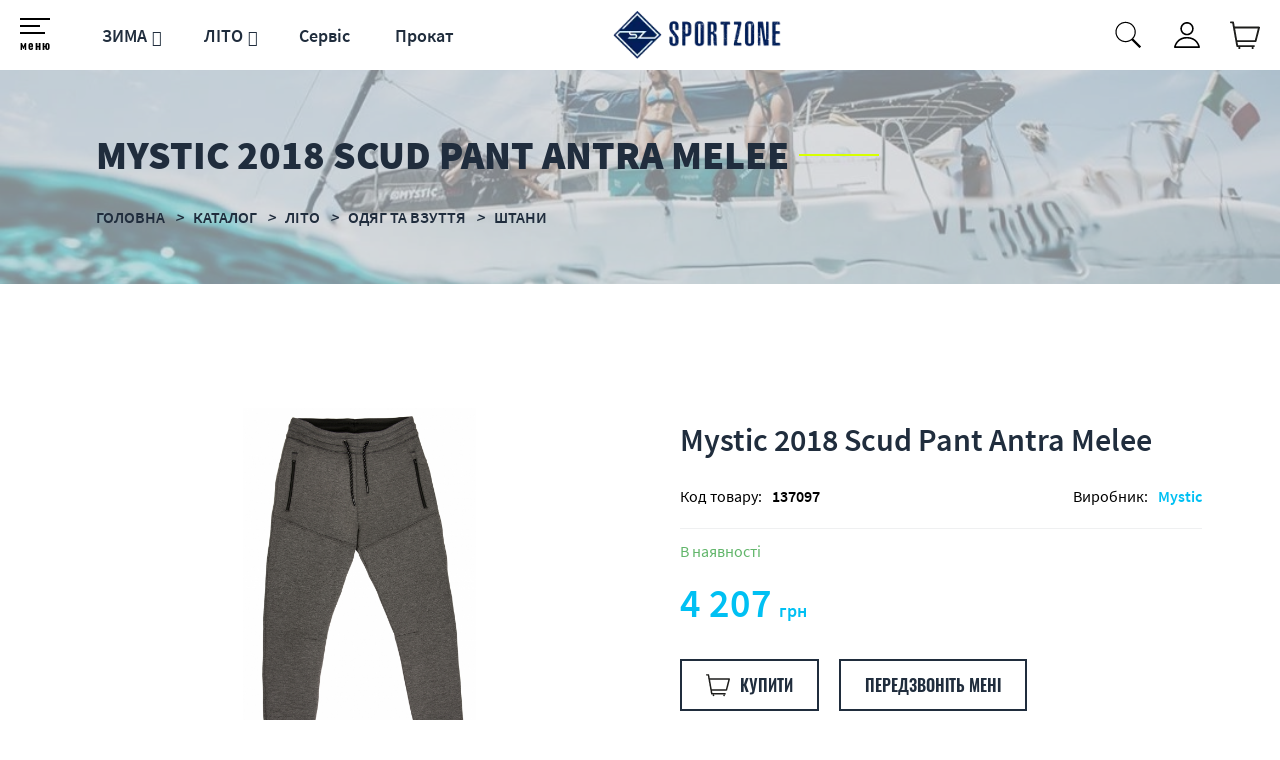

--- FILE ---
content_type: text/html; charset=utf-8
request_url: https://sportzone.ua/mystic-2018-scud-pant-antra-melee-5/p137097/
body_size: 10914
content:
<!DOCTYPE html>
<html lang="uk" prefix="og: http://ogp.me/ns#">
<head>
<!-- Global site tag (gtag.js) - Google Analytics -->
<script async src="https://www.googletagmanager.com/gtag/js?id=UA-57921089-1"></script>
<script>
  window.dataLayer = window.dataLayer || [];
  function gtag(){dataLayer.push(arguments);}
  gtag('js', new Date());
  gtag('config', 'UA-57921089-1');
  gtag('config', 'G-1SRLK9LTT4');
  gtag('config', 'G-YTWPPMMW2B');
</script>

<script>
if(typeof ga != 'function'){
   window.ga = function(){ return true };
}
</script>
<link rel="shortcut icon" href="/favicon.ico" type="image/x-icon" />
<meta http-equiv="X-UA-Compatible" content="IE=edge" />
<meta name="viewport" content="width=device-width, initial-scale=1" />
<meta name="format-detection" content="telephone=no">
<meta property="og:type" content="website" />
<meta property="og:locale" content="ru_UA" />
<meta property="og:site_name" content="https://sportzone.ua/" />
<meta name="theme-color" content="#2c394c">
<meta name="keywords" content="Mystic 2018 Scud Pant Antra Melee, Mystic 2018 Scud Pant Antra Melee купити, Mystic 2018 Scud Pant Antra Melee доставка, Mystic 2018 Scud Pant Antra Melee описание" />
<meta name="description" content="Mystic 2018 Scud Pant Antra Melee Штани Заказ только онлайн" />
<meta property="og:description" content="Mystic 2018 Scud Pant Antra Melee Штани Заказ только онлайн" />
<meta property="og:type" content="product" />
<meta name="robots" content="index, follow" />
<meta property="og:image" content="https://sportzone.ua/img/product/ce/ce112a507b962b2675fd86875517a962/mystic-2018-scud-pant-antra-melee-original-95-1.jpg" />
<meta property="og:url" content="https://sportzone.ua/mystic-2018-scud-pant-antra-melee-5/p137097/" />
<meta property="og:title" content="Mystic 2018 Scud Pant Antra Melee - SportZone.ua | Купить Mystic 2018 Scud Pant Antra Melee в Киеве. Mystic 2018 Scud Pant Antra Melee:цена, обзоры, характеристики, отзывы, описание, продажа" />
<link rel="canonical" href="https://sportzone.ua/mystic-2018-scud-pant-antra-melee-5/p137097/" />
<link rel="stylesheet" type="text/css" href="/assets/style.mini-uXj8YjRqUG7p_28LV5wJ_A.css?1735129005" />
<title>
Mystic 2018 Scud Pant Antra Melee - SportZone.ua | Купить Mystic 2018 Scud Pant Antra Melee в Киеве. Mystic 2018 Scud Pant Antra Melee:цена, обзоры, характеристики, отзывы, описание, продажа</title>
<style>
.wrapper-content-category:hover .item-image::before{background:red;position:absolute;height:100%;width:100%;}
</style>
<script>
	var getFacetCookie = function(name) {
		var matches = document.cookie.match(new RegExp("(?:^|; )" + name.replace(/([\.$?*|{}\(\)\[\]\\\/\+^])/g, '\\$1') + "=([^;]*)"));
		return matches ? decodeURIComponent(matches[1]) : undefined;
	};  	
 </script>
<script src="https://unpkg.com/imask"></script>
</head>
<body><script type="text/javascript">
/*<![CDATA[*/
;var recaptchaCallback_Comment_verifyCode=function(e){jQuery('#Comment_verifyCode').val(e)};
/*]]>*/
</script>

<input type="checkbox" id="nav-toggle" hidden>
<nav class="nav">
	<div class="listMenu">
<div class="headerBlock">
 </div>
 <div class="bodyBlock">
 	 
 <div class="mobile-menu">
			<ul class="linksBlock mobile" id="yw0">
<li class="li main more close active"><a href="/catalog/">Каталог товарів</a></li>
</ul>		</div>
 <ul class="linksBlock" id="yw1">
<li class="li"><a href="/info/about/">Про нас</a></li>
<li class="li"><a href="/static/delivery/">Доставка і оплата</a></li>
<li class="li"><a href="/info/warranty/">Обмін та повернення</a></li>
<li class="li"><a href="/info/contacts/">Контакти</a></li>
<li><a href="/static/discount/">Дисконт</a></li>
<li><a href="/info/programma/">Программа лояльности</a></li>
<li><a href="/info-news/">Новини</a></li>
<li><a href="/info-blog/">Блог</a></li>
<li class="li"><a href="/static/services/">Сервіс</a></li>
<li class="li"><a href="/static/hire/">Прокат</a></li>
</ul> <div class="likeAndComparison">
 	<div class="login_block">
						<div class="personal-login user-auth-infoblock" data-personal-role="agreement">
    <a data-user-role='login' class="login" href="#">
        <span>Увійти</span><i class="svg login"></i>
    </a>
</div>					</div>
 <!--noindex-->
	<div class="like-wrapper">
		<a class="like-list" href="/wishlist/">
			<span>Обране</span>
			<i class="svg wishlist"></i>
						<span class="number-of-items-in-wishList likesCount"
				  style="  ">
					</span>
		</a>
	</div>
<!--/noindex-->
 </div>
	<div class='profile'>
		<div class="socialNetwork">
			<a href="https://twitter.com/SportZoneComUa" target="_blank" class="networks" title="twitter" rel="nofollow noopener"><i class="svg twitter"></i></a>
			<a href="https://www.instagram.com/sportzone.com.ua/?hl=uk" target="_blank" rel="nofollow noopener" class="networks" title="instagram"><i class="svg instagram"></i></a>
			<a href="https://www.facebook.com/Sportzone.ua/" target="_blank" rel="nofollow noopener" class="networks" title="facebook"><i class="svg facebook"></i></a> 
		</div>
		<div class="lang"><div class="ru"><a href="/ru/mystic-2018-scud-pant-antra-melee-5/p137097/">RU</a></div>
<div class="lang uk">UK</div></div>	</div>	
	<div class='menucontacts'>
		<ul class="numberFooter">
			<li class="phone">
			<i class="fa fa-phone" aria-hidden="true"></i><a href="tel:+380676619933">(067) 661-99-33</a>
			</li>
			<li class="emailFotter"><i class="fa mail-icon"></i><a href="mailto:sportzone.com.ua@gmail.com">sportzone.com.ua@gmail.com</a></li>	
			<li class="adress"><i class="fa fa-map-marker" aria-hidden="true"></i>м. Київ, вул. Героїв Дніпра, 67</li>
		</ul>
	</div> 
 </div>
</div>
</nav><header>	
 <div class="header-wrapper">

 <div class="middleLine">
 <label for="nav-toggle" class="nav-toggle" onclick="">
	<span class="openSubmenu"><i class="svg menu openMenu"></i><span>меню</span></span>
</label>
	<div class="bottomLine">
	<ul class="linksBlock dynamicMenu" data-height="0" data-secret_width="170" id="yw2">
<li class="li"><div class="products-menu j-products-menu"><div class="products-menu__item j-submenu-item"><div class="products-menu__head"><a href="/zima/c211/">ЗИМА</a></div></div></div></li>
<li class="li"><div class="products-menu j-products-menu"><div class="products-menu__item j-submenu-item"><div class="products-menu__head"><a href="/leto/c212/">ЛІТО</a></div></div></div></li>
<li class="li"><a href="/static/services/">Сервіс</a></li>
<li class="li"><a href="/static/hire/">Прокат</a></li>
</ul> </div>	 
 <div class="logo">
 <a href="https://sportzone.ua/">
	<img data-original="/themes/basic/images/logo.webp" data-ios="/themes/basic/images/logo.png" loading="lazy" class="lazy" src="/images/empty.png" alt="logo pc">
	<img data-original="/themes/basic/images/logoMob.webp" data-ios="/themes/basic/images/logoMob.png" loading="lazy" class="lazy mobile" src="/images/empty.png" alt="logo mobile">
 </a></div>
 <div class="headerSearchWrapp">
 <form id="search-form" class="" action="/search/" method="get"><input placeholder="Пошук..." id="Search_q_" type="text" value="" name="Search[q]" />    <div class="submit-block">
        <div class="submit-button">
            <div class="search">
                <button type="submit"><i class="svg search" data-line="Пошук"></i>
				</button>              
            </div>
        </div>
    </div>
</form> </div>
 <div class="lang"><div class="ru"><a href="/ru/mystic-2018-scud-pant-antra-melee-5/p137097/">RU</a></div>
<div class="lang uk">UK</div></div> <div class="login_block">
  <div class="personal-login user-auth-infoblock" data-personal-role="agreement">
    <a data-user-role='login' class="login" href="#">
        <span>Увійти</span><i class="svg login"></i>
    </a>
</div>  </div>
 <div class="cart-wrapper">
  <!--noindex-->
	<a onclick="ga('send', 'event', 'tobasket', 'click'); return true;" data-id='small-cart' name='test' href="/cart/cart/index/">
		<div class="cart"><i class="svg cart"></i>
			<div class="quantity"></div>
		</div>
		<span class='hide'>Корзина</span>
	</a>
	<a data-id="small-cart" href="/cart/cart/change/"><span class='hide'>small-cart</span></a>	<a class="ajax-cart" href="/cart/cart/ajaxcart/"><span class='hide'>ajax-cart</span></a><!--/noindex--> </div>
 </div> 
 </div>
</header>
<main>
<div data-page="catalog-product" class="breadcrumbs-wrapper">
	<h1>
		Mystic 2018 Scud Pant Antra Melee	</h1>
					<nav id="breadcrumb">	
			<ul class="breadcrumbs" itemscope="" itemtype="http://schema.org/BreadcrumbList">

    <li>
        <div class="dots"><ul><li></li><li></li><li></li></ul></div><a href="/">Головна </a>
    </li>
<li class="sep"><i></i></li>
    <li itemprop="itemListElement" itemscope itemtype="http://schema.org/ListItem">
        <a href="/catalog/" itemprop="item"><span itemprop="name">Каталог </span></a>
		<meta itemprop="position" content="1"/>
    </li>
<li class="sep"><i></i></li>
    <li itemprop="itemListElement" itemscope itemtype="http://schema.org/ListItem">
        <a href="/leto/c212/" itemprop="item"><span itemprop="name">ЛІТО </span></a>
		<meta itemprop="position" content="2"/>
    </li>
<li class="sep"><i></i></li>
    <li itemprop="itemListElement" itemscope itemtype="http://schema.org/ListItem">
        <a href="/odezhda/c606/" itemprop="item"><span itemprop="name">ОДЯГ ТА ВЗУТТЯ </span></a>
		<meta itemprop="position" content="3"/>
    </li>
<li class="sep"><i></i></li>
    <li itemprop="itemListElement" itemscope itemtype="http://schema.org/ListItem">
        <a href="/shtany/c342/" itemprop="item"><span itemprop="name">Штани </span></a>
		<meta itemprop="position" content="4"/>
    </li>
<li class="sep"><i></i></li>
			<li itemprop="itemListElement" itemscope itemtype="http://schema.org/ListItem">
					<span itemprop="name">Mystic 2018 Scud Pant Antra Melee</span>		
				<meta itemprop="position" content="5"/>
			</li></ul> 
		</nav>
		<img data-original="/img/breadcrumbs/a9/a9ce19a028f59a5d5c111510b091e3ed/mystic-2018-scud-pant-antra-melee-large-95-09261144410.webp" data-ios="/img/breadcrumbs/a9/a9ce19a028f59a5d5c111510b091e3ed/mystic-2018-scud-pant-antra-melee-large-95-09261144410.jpg" loading="lazy" class="breadcrumbs lazy" title="Mystic 2018 Scud Pant Antra Melee" alt="Mystic 2018 Scud Pant Antra Melee" src="/images/crubms_bg.png" /></div><a rel="nofollow" id="get_gp_data" href="/ajax/product/"></a><div itemscope itemtype="http://schema.org/Product" data-gp="wrapper" class='productpage' id='itemProductPage'>
    
     
     
    <meta itemprop="mpn" content="137097"/> <!-- Артикул товару у виробника -->
    <meta itemprop="name" content="Mystic 2018 Scud Pant Antra Melee"/>
	    <meta itemprop="description" content="Mystic 2018 Scud Pant Antra Melee"/> 
    <div class="product-main-info-wrapper" data-cart-role="product_wrapper">
        <div class="product-slick-slides" data-gp="img">
            <div data-gp="labels">
		<div class="label-wrapper">
			</div>

</div>
	 
										<link itemprop="image" href="https://sportzone.ua/img/product/ce/ce112a507b962b2675fd86875517a962/mystic-2018-scud-pant-antra-melee-original-95-1.webp" />
							<link itemprop="image" href="https://sportzone.ua/img/product/ce/ce112a507b962b2675fd86875517a962/mystic-2018-scud-pant-antra-melee-original-95-2.webp" />
					 
			 
			 
			 
		<div class="slider-for big-slick">
					<!--videos-->
						<!--images-->
												<figure>
						<a href="/img/product/ce/ce112a507b962b2675fd86875517a962/mystic-2018-scud-pant-antra-melee-original-95-1.webp" data-size="850x1335">
							<img loading="lazy" data-original="/img/product/ce/ce112a507b962b2675fd86875517a962/mystic-2018-scud-pant-antra-melee-original-95-1.webp" data-ios="/img/product/ce/ce112a507b962b2675fd86875517a962/mystic-2018-scud-pant-antra-melee-original-95-1.jpg" src="/images/empty.png" alt="Mystic 2018 Scud Pant Antra Melee original1" title="Mystic 2018 Scud Pant Antra Melee original1" class="img-responsive image lazy">							
						</a>
					</figure>
									<figure>
						<a href="/img/product/ce/ce112a507b962b2675fd86875517a962/mystic-2018-scud-pant-antra-melee-original-95-2.webp" data-size="850x1335">
							<img loading="lazy" data-original="/img/product/ce/ce112a507b962b2675fd86875517a962/mystic-2018-scud-pant-antra-melee-original-95-2.webp" data-ios="/img/product/ce/ce112a507b962b2675fd86875517a962/mystic-2018-scud-pant-antra-melee-original-95-2.jpg" src="/images/empty.png" alt="Mystic 2018 Scud Pant Antra Melee original2" title="Mystic 2018 Scud Pant Antra Melee original2" class="img-responsive image lazy">							
						</a>
					</figure>
							 
					<!--videos-->
						<!--images-->
			 
					<!--videos-->
						<!--images-->
			 
					<!--videos-->
						<!--images-->
			 
			</div>
			<div class="slider-nav small-slick">
							<!--videos-->
								<!--images-->
				 
							<!--videos-->
								<!--images-->
				 
							<!--videos-->
								<!--images-->
															<div class="image-slider">
							<img loading="lazy" data-original="/img/product/ce/ce112a507b962b2675fd86875517a962/mystic-2018-scud-pant-antra-melee-small-95-1.webp" data-ios="/img/product/ce/ce112a507b962b2675fd86875517a962/mystic-2018-scud-pant-antra-melee-original-95-1.jpg" class="slickImg image lazy" alt="Mystic 2018 Scud Pant Antra Melee small1" title="Mystic 2018 Scud Pant Antra Melee small1" src="/images/empty.png">
						</div>
											<div class="image-slider">
							<img loading="lazy" data-original="/img/product/ce/ce112a507b962b2675fd86875517a962/mystic-2018-scud-pant-antra-melee-small-95-2.webp" data-ios="/img/product/ce/ce112a507b962b2675fd86875517a962/mystic-2018-scud-pant-antra-melee-original-95-2.jpg" class="slickImg image lazy" alt="Mystic 2018 Scud Pant Antra Melee small2" title="Mystic 2018 Scud Pant Antra Melee small2" src="/images/empty.png">
						</div>
									 
							<!--videos-->
								<!--images-->
				 
					</div> 
	


<!-- Root element of PhotoSwipe. Must have class pswp. -->
<div class="pswp" tabindex="-1" role="dialog" aria-hidden="true">

    <!-- Background of PhotoSwipe.
    It's a separate element as animating opacity is faster than rgba(). -->
    <div class="pswp__bg"></div>

    <!-- Slides wrapper with overflow:hidden. -->
    <div class="pswp__scroll-wrap">

        <!-- Container that holds slides.
        PhotoSwipe keeps only 3 of them in the DOM to save memory.
        Don't modify these 3 pswp__item elements, data is added later on. -->
        <div class="pswp__container">
            <div class="pswp__item"></div>
            <div class="pswp__item"></div>
            <div class="pswp__item"></div>
        </div>

        <!-- Default (PhotoSwipeUI_Default) interface on top of sliding area. Can be changed. -->
        <div class="pswp__ui pswp__ui--hidden">

            <div class="pswp__top-bar">

                <!-- Controls are self-explanatory. Order can be changed. -->

                <div class="pswp__counter"></div>

                <button class="pswp__button pswp__button--close" title="Close (Esc)"></button>

                
                <button class="pswp__button pswp__button--fs" title="Toggle fullscreen"></button>

                <button class="pswp__button pswp__button--zoom" title="Zoom in/out"></button>

                                <div class="pswp__preloader">
                    <div class="pswp__preloader__icn">
                        <div class="pswp__preloader__cut">
                            <div class="pswp__preloader__donut"></div>
                        </div>
                    </div>
                </div>
            </div>

            <div class="pswp__share-modal pswp__share-modal--hidden pswp__single-tap">
                <div class="pswp__share-tooltip"></div>
            </div>

            <button class="pswp__button pswp__button--arrow--left" title="Previous (arrow left)">
            </button>

            <button class="pswp__button pswp__button--arrow--right" title="Next (arrow right)">
            </button>

            <div class="pswp__caption">
                <div class="pswp__caption__center"></div>
            </div>

        </div>

    </div>

</div>


 
	        </div>
        <div class="product-short-info">   
            <div class="productName">Mystic 2018 Scud Pant Antra Melee</div>        
            <div class="main-char-wrapper" data-gp="features_short_html">
                                     <div class="main-char">
     
	 <div class="char-row">
	 <div class="char-name">
	 Код товару:
	 </div>
	 <div class="char-data" data-gp='id'> 
	 137097	 </div>
 </div>
  
     
	 <div class="char-row">
	 <div class="char-name">
	 Виробник:
	 </div>
	 <div class="char-data" > 
	 <a class="value-link" href="/mystic/c593/">Mystic</a>	 </div>
 </div>
  
   </div>
                             </div>
            			
            <div class="isPresence" data-gp="presence">
                <div class="presence" data-gp="presence">
	    <span class='presence-yes'>В наявності</span></div>            </div>
			<div class="isPresence" data-gp="no-presence" style="display: none;">
				Немає в наявності в обраній конфігурації			</div>
            <div class="price_block">
				                <span>Ціна:</span>
				<div data-gp="old-price">	
					 
				 </div>
                <div data-gp="price" itemprop="offers" itemscope itemtype="http://schema.org/Offer" class="price-wrapper">
                    <link itemprop="url" href="https://sportzone.ua/mystic-2018-scud-pant-antra-melee-5/p137097/" />
                    <meta itemprop="itemCondition" content="https://schema.org/UsedCondition" />
                    <div itemprop="seller" itemtype="http://schema.org/Organization" itemscope style="display:none;">
                        <meta itemprop="name" content="Sportzone" />
                    </div>
                    <div class="main-price">
	<span data-itemprop="price">4 207</span> <span class="currency">&nbsp;грн</span><meta itemprop="price" content="4207"><meta itemprop="priceCurrency" content="UAH"><meta itemprop="availability" content="https://schema.org/InStock"/><meta itemprop="priceValidUntil" content="2026-11-05">		
</div>                </div>
            </div>
            <!-- Блок с кнопками-->
            <div class="product-buttons">
                <div class="buy-button-wrapper">
                    <div class="buy-button">
                        
    
		<div class="basket product-button product-button-checked">
		<!--noindex--><button class='exclusive' data-buyurl="/cart/cart/change/?action=add&id=000000" data-gp="buy_btn" onclick="ga('send', 'event', 'buy', 'click'); return true;" data-href='/cart/cart/change/?action=add&id=137097' data-cart-role='buy_btn'> <span><i class="svg cart"></i>Купити</span></button><!--/noindex-->
	</div>    
                    </div>
                    <div data-gp="quick-block">
						<!--noindex-->
	<div class="modal fade" id="quick_order_popup" tabindex="-1" role="dialog" aria-labelledby="myModalLabel">
	  <div class="modal-dialog modal-dialog-centered">
		<div class="modal-content">
		  <div class="modal-body">	
			<button type="button" class="close" data-dismiss="modal" aria-label="Close">
				<span aria-hidden="true" class="modal-close"><i class="svg close closeMenu"></i></span>
			</button>
			<div class="form">
					<div class="quick-form-block">
		<div class="title">Передзвоніть мені</div>
		<form id="quickorder-form" action="/catalog/quickorder/index/" method="POST">		<div class="quick-order">
			<input data-gp="id" name="QuickOrderForm[pid]" id="QuickOrderForm_pid" type="hidden" value="137097" />			<div class="form-field">
				<input placeholder="Вкажіть телефон" class="w-input entries phoneNumber formInput" name="QuickOrderForm[phone]" id="QuickOrderForm_phone" type="tel" />			</div>
			<div class="form-btn">
				<button type="submit" onClick="ga(&#039;send&#039;, &#039;event&#039;, &#039;buy&#039;, &#039;click&#039;)" class="send-button btn bDef" name="yt0"><span>Подтвердить</span></button>			</div>
		</div>
		<div class="form-errors">
			<div class="errorMessage" id="QuickOrderForm_phone_em_" style="display:none"></div>			<div class="errorMessage" id="QuickOrderForm_pid_em_" style="display:none"></div>		</div>
		</form>	
	</div>
			</div>
			<div class="message">
			</div>
		  </div>
		</div>
		<!-- /.modal-content -->
	  </div>
	  <!-- /.modal-dialog -->
	</div>
	<button data-destination="quick_order_popup" class="exclusive">
		<span>Передзвоніть мені</span>
	</button>
<!--/noindex-->					</div>
                </div>
                <div class="add-buttons">
                    <div class="wishlist-wrapper" data-gp="wishlist-block">
                        <!--noindex-->
	<div class="wishlist-button product-button">
					<button data-label="У обране" onclick="ga('send', 'event', 'towishlist', 'click'); return true;" class="aLikeBtn " data-wish-role="add" data-pid="137097"
			   data-product=" Mystic 2018 Scud Pant Antra Melee" data-href="/wishList/wishList/change/?action=add&id=137097 ">
				<i class="svg wishlist"></i><span>Відкласти</span>
			</button>
			</div>
<!--/noindex-->                    </div>
                                        <a class="add-recall" href="javascript:void(0)">
    <i class="svg comment"></i><span>Обговорити</span>
</a>
                </div>
            </div>
        </div>
    </div>
    <div class="product-detail">
		<div class="char-wrapper">
			<div class="delivery-info">
				<div>
					<h2>Доставка</h2>
					<div class="wrap">
						<div class='row'>
							<div class='left'>
								по Києву (Кур'єр)							</div>
							<div class='center'>
								від 40
								грн							</div>
							<div class='right'>
								Терміни доставки 1-3 робочих дня							</div>
						</div>
						<div class='row'>
							<div class='left'>
								по Україні (Компанії-перевізники)							</div>
							<div class='center'>
								від ?
								грн							</div>
							<div class='right'>
								Терміни доставки 3-5 робочих днів							</div>
						</div>
					</div>
				</div>
<!--
				<div class="read-all-wrapper">
					<a class="read-all" href="/static/delivery/">
						Читати повністю					</a>
				</div>
-->
			</div>
			<div data-gp="features_html">
										<div class="char">
		 <h2>Характеристики</h2>
		<table class="features-table">
		 <tbody>
		 		 <tr class="group-name">
		 <td colspan="2">
		 <div>
		 Загальні характеристики		 </div>
		 </td>
		 </tr>
		 	
		 <tr class="feature-row">
		 <td>
		 Виробник		  			<div itemprop="brand" itemtype="http://schema.org/Thing" itemscope>
			  			  <meta itemprop="name" content="Mystic" />
			</div>
		 		 		 </td>
		 <td>
		 <a class="value-link" href="/mystic/c593/">Mystic</a>		 </td>
		 </tr>
		 	
		 <tr class="feature-row">
		 <td>
		 Розмір		  		 		 </td>
		 <td>
		 XXL		 </td>
		 </tr>
		 	
		 <tr class="feature-row">
		 <td>
		 Стать		  		 		 </td>
		 <td>
		 чоловічий		 </td>
		 </tr>
		 	
		 <tr class="feature-row">
		 <td>
		 Артикул		  		 		 </td>
		 <td>
		 10687-5		 </td>
		 </tr>
		 		 		 </tbody>
		</table>
	</div>
							</div>    
		</div>    
		<div class="full-desc-wrapper">
				<h2>Опис товару</h2>
		<div data-gp="description" class="full-desc">
		<p>Мужские спортивные штаны Mystic.</p><p>Особенности:</p><p>- плотность материала 280 г / кв.м флиса</p><p>Материал:</p><p>- 72% полиэстер</p><p>- 20% хлопок</p><p>- 8% Вискоза</p><p>&nbsp;</p>	</div>
		</div>
	</div>

    <div class="comments-page-wrapper">
	 <div class="header" data-target="after">	
	<div class="title">
		<h2>
			<span>0</span> відгуків		</h2>	
	</div>	
	<div class="subtitle">
		            <div class="none-comments">
                Відгуків про "Mystic 2018 Scud Pant Antra Melee" ще немає.                <br/>
                Будьте першим! 
            </div>
        	</div>
	<div class="button addCommentForm">
		<button class="btn btn-success button buyBtn send" id="addCommentForm" data-opener-role="button" data-target="comments-wrapper" data-opener-close="function" data-opener-callback="leaveComment(0)"><span>Написати відгук</span></button>
	</div>
</div>
<div class="comment-form" data-type="comment-form" data-opener-role="target" data-target="comments-wrapper" style="display:none;" data-opener-open="slide">
	<form id="comment-form" action="/comments/handler/create/" method="POST">
    <div class="create-feedback">
        <h3>Ваш відгук</h3>
        <div class="assessments">
    <div>Оценить</div>
    <div>
    <input id="ytComment_assessment" type="hidden" value="" name="Comment[assessment]" /><span id="Comment_assessment"><input id="Comment_assessment_0" value="1" type="radio" name="Comment[assessment]" /> <label for="Comment_assessment_0"> </label> <input id="Comment_assessment_1" value="2" type="radio" name="Comment[assessment]" /> <label for="Comment_assessment_1"> </label> <input id="Comment_assessment_2" value="3" type="radio" name="Comment[assessment]" /> <label for="Comment_assessment_2"> </label> <input id="Comment_assessment_3" value="4" type="radio" name="Comment[assessment]" /> <label for="Comment_assessment_3"> </label> <input id="Comment_assessment_4" value="5" type="radio" name="Comment[assessment]" /> <label for="Comment_assessment_4"> </label></span>    <div class="text-danger" id="Comment_assessment_em_" style="display:none"></div>    </div>
</div>
        <div class="author-wrapper">
            <div data-role="input-container" class="form-group ">
                <div class="input-group"> <span class="inputName">
                        <label for="Comment_author" class="required">Ім'я <span class="required">*</span></label>                    </span>
                    <input class="form-control" placeholder="введіть Ваше ім&#039;я *" name="Comment[author]" id="Comment_author" type="text" />                </div>
                <div class="text-danger" id="Comment_author_em_" style="display:none"></div>            </div>
            <div data-role="input-container" class="form-group">
                <div class="input-group"> 
                    <span class="inputName">
                        <label for="Comment_email" class="required">E-mail <span class="required">*</span></label>                    </span>
                    <input class="form-control" placeholder="введіть Ваш e-mail *" name="Comment[email]" id="Comment_email" type="text" maxlength="128" />                </div>
                <div class="text-danger" id="Comment_email_em_" style="display:none"></div>            </div>
            <div data-role="input-container" class="form-group">
                <div class="input-group"> <span class="inputName">
                    <label for="Comment_phone">Телефон</label>                </span>
                    <input placeholder="укажите Ваш телефон" class="form-control" name="Comment[phone]" id="Comment_phone" type="text" />                </div>
                <div class="errorMessage" id="Comment_phone_em_" style="display:none"></div>            </div>
        </div>
        <div class="comment-wrapper">
            <div data-role="input-container" class="form-group">
                <div class="input-group"> <span class="inputName">
                    <label for="Comment_content" class="required">Коментар <span class="required">*</span></label>                </span>
                    <textarea class="form-control" placeholder="напишіть коментар" rows="3" name="Comment[content]" id="Comment_content"></textarea>                </div>
                <div class="text-danger" id="Comment_content_em_" style="display:none"></div>            </div>
        </div>
			<div class="verify-wrapper">
				<div class="input-group">
					<input id="Comment_verifyCode" type="hidden" name="Comment[verifyCode]" /><div class="g-recaptcha" data-sitekey="6LdabV8UAAAAAJT8FZn5smdNCRjat2mmVMt_5kX6" data-callback="recaptchaCallback_Comment_verifyCode"></div>				</div>
				<div class="errorMessage" id="Comment_verifyCode_em_" style="display:none"></div>            
			</div>

        <div class="send-wrapper">
            <div class="button-feedback">
                <button data-role="reply" class="btn btn-success button buyBtn send">
                    <span>Додати відгук</span>
                </button>
            </div>
        </div>
					<div class="enter-wrapper">
									<div class="href-navigation">
						<a class="auth-btn register-btn" href="/user/auth/registration/">Зареєструватися</a>						<a class="auth-btn login-btn" href="/auth/login/">Увійти</a>					</div>
											</div>
		    </div>
    <input data-name="parent_id" name="Comment[parent_id]" id="Comment_parent_id" type="hidden" value="0" />    <input name="Comment[id_article]" id="Comment_id_article" type="hidden" value="137097" />    <input name="Comment[type_comment]" id="Comment_type_comment" type="hidden" value="product" />    <input value="/mystic-2018-scud-pant-antra-melee-5/p137097/" name="Comment[url]" id="Comment_url" type="hidden" /></form>

<div class="modal fade" id="comments-add-message-form" tabindex="-1" role="dialog" data-aria-labelledby="myModalLabel">
  <div class="modal-dialog">
	<div class="modal-content">
	  <div class="modal-body">	
		<button type="button" class="close" data-dismiss="modal" aria-label="Close">
            <span aria-hidden="true" class="modal-close"><i class="svg close closeMenu"></i></span>
		</button>
		<div class="subscribe_form">			
			<div class="message">
				<div class="successfull-text">
					<div class="title">Ваш відгук успішно доданий!</div>
					<div class="text">
						Він буде виведений на сайт після перевірки модератором					</div>
				</div>
			</div>
		</div>
   </div>
	</div>
	<!-- /.modal-content -->
  </div>
  <!-- /.modal-dialog --> 
</div>
</div> 
<div class="comments-page ">
    <div class="comments-wrapper scrollbar-outer" data-role="wrap">
        <input class="data-current-page" type="hidden" value="1" name="data-current-page" id="data-current-page" />        <input class="data-onPage" type="hidden" value="2" name="data-onPage" id="data-onPage" />        <input class="data-all-pages" type="hidden" value="0" name="data-all-pages" id="data-all-pages" />        <input class="data-comment-id" type="hidden" value="137097" name="data-comment-id" id="data-comment-id" />        <input class="data-comment-type" type="hidden" value="product" name="data-comment-type" id="data-comment-type" />        				    </div>    
</div>
	</div>
	<!--noindex-->
    <div data-gp="accessory_html">
		    </div>
    <!--/noindex-->
    <!--noindex-->
    <div data-gp="similar_html">
		 <div class="similar-products-wrapper" data-cotainer="similar">
	 <h2>Подібні товари</h2>
	 <div class="similar opened_before">
		<div class="prev-icon"><i class="svg left" aria-hidden="true"></i></div>
		<div class="items">
							
<div data-cart-role="product_wrapper" class="product-block  ">		
            <div class="product-link-wrapper">
                        <a class="product-link" href="/mystic-2017-civic-short-ombre-blue-1/p136227/">
                            <div class="product-image-wrapper">
					<div class="label-wrapper">
			</div>

                <img data-original="/img/product/07/0740ef00076bf096b870ca25acecf8b6/mystic-2017-civic-short-ombre-blue-mmedium-95-1.webp" data-ios="/img/product/07/0740ef00076bf096b870ca25acecf8b6/mystic-2017-civic-short-ombre-blue-mmedium-95-1.jpg" loading="lazy" class="image lazy" title="Mystic 2017 Civic Short Ombre Blue" alt="Mystic 2017 Civic Short Ombre Blue" data-cart-role="product_img" id="pic136227" src="/images/empty.png" />            </div>
            <div class="name no-pseudo">
            Mystic 2017 Civic Short Ombre Blue            </div>
			<div class="presence" data-gp="presence">
	    <span class='presence-yes'>В наявності</span></div>                    </a>
    </div>
    <div class="product-buy-block">
        <div class="product-price">
             
<div class="main-price">
	<span data-itemprop="price">8 413</span> <span class="currency">&nbsp;грн</span>		
</div>                    </div>
        <div class="product-buttons-wrapper">
                        
    
		<div class="basket product-button product-button-checked">
		<!--noindex--><button class='exclusive' data-buyurl="/cart/cart/change/?action=add&id=000000" data-gp="buy_btn" onclick="ga('send', 'event', 'buy', 'click'); return true;" data-href='/cart/cart/change/?action=add&id=136227' data-cart-role='buy_btn'> <span><i class="svg cart"></i>Купити</span></button><!--/noindex-->
	</div>    
						            <!--noindex-->
	<div class="wishlist-button product-button">
					<button data-label="У обране" onclick="ga('send', 'event', 'towishlist', 'click'); return true;" class="aLikeBtn " data-wish-role="add" data-pid="136227"
			   data-product=" Mystic 2017 Civic Short Ombre Blue" data-href="/wishList/wishList/change/?action=add&id=136227 ">
				<i class="svg wishlist"></i><span>Відкласти</span>
			</button>
			</div>
<!--/noindex-->                </div>
    </div>
    				
</div>  
					</div>	
		<div class="next-icon"><i class="svg right" aria-hidden="true"></i></div>
	 </div>
 </div>
    </div>
    <!--/noindex-->
    <meta itemprop="sku" content="137097"/> <!-- Код товару у продавця -->
    <div style='display:none;'>
            </div>
</div><!--noindex-->
 <div class="main-history">
 <div class="history-title">
 <h2>Ви дивилися</h2>
 </div>
 <div class="sliderItems history-items">
 <div class="prev-icon number"><i class="svg left" aria-hidden="true"></i></div>
 <div class="viewItems">
 
<div data-cart-role="product_wrapper" class="product-block  ">		
            <a class="fa fa-times-circle comp_del" href="/delcompare/137097/"></a>
            <div class="product-link-wrapper">
                        <a class="product-link" href="/mystic-2018-scud-pant-antra-melee-5/p137097/">
                            <div class="product-image-wrapper">
					<div class="label-wrapper">
			</div>

                <img data-original="/img/product/ce/ce112a507b962b2675fd86875517a962/mystic-2018-scud-pant-antra-melee-mmedium-95-1.webp" data-ios="/img/product/ce/ce112a507b962b2675fd86875517a962/mystic-2018-scud-pant-antra-melee-mmedium-95-1.jpg" loading="lazy" class="image lazy" title="Mystic 2018 Scud Pant Antra Melee" alt="Mystic 2018 Scud Pant Antra Melee" data-cart-role="product_img" id="pic137097" src="/images/empty.png" />            </div>
            <div class="name no-pseudo">
            Mystic 2018 Scud Pant Antra Melee            </div>
			<div class="presence" data-gp="presence">
	    <span class='presence-yes'>В наявності</span></div>                    </a>
    </div>
    <div class="product-buy-block">
        <div class="product-price">
             
<div class="main-price">
	<span data-itemprop="price">4 207</span> <span class="currency">&nbsp;грн</span>		
</div>                    </div>
        <div class="product-buttons-wrapper">
                            
    
		<div class="basket product-button product-button-checked">
		<!--noindex--><button class='exclusive' data-buyurl="/cart/cart/change/?action=add&id=000000" data-gp="buy_btn" onclick="ga('send', 'event', 'buy', 'click'); return true;" data-href='/cart/cart/change/?action=add&id=137097' data-cart-role='buy_btn'> <span><i class="svg cart"></i>Купити</span></button><!--/noindex-->
	</div>    
                        						            <!--noindex-->
	<div class="wishlist-button product-button">
					<button data-label="У обране" onclick="ga('send', 'event', 'towishlist', 'click'); return true;" class="aLikeBtn " data-wish-role="add" data-pid="137097"
			   data-product=" Mystic 2018 Scud Pant Antra Melee" data-href="/wishList/wishList/change/?action=add&id=137097 ">
				<i class="svg wishlist"></i><span>Відкласти</span>
			</button>
			</div>
<!--/noindex-->                </div>
    </div>
    				
</div>  
 </div>
 <div class="next-icon number"><i class="svg right" aria-hidden="true"></i></div>
 </div>
 </div>
 <!--/noindex-->
</main>
<footer>
<div class="subscription">
	<div class="subscribe_form">
	<div class="title">
		Підпишіться на наші новини та акції:	</div>
	<div class="form">
		<form class="f_form" id="email-form" action="/main/subscribe/" method="POST">				<input placeholder="Ваш e-mail" class="w-input f_subscribe_input" name="RssForm[email]" id="RssForm_email" type="email" />		<div class="errorMessage" id="RssForm_email_em_" style="display:none"></div> 
		<input class="w-button f_sub_btn exclusive" type="submit" name="yt1" value="Підписатися" />		</form>	</div>
	<div class="message" style="display:none;">
		<div class="successfull-text">
		Дякуємо. Ви успішно підписалися на нашу розсилку		</div>
	</div>
</div>	<div class="socialNetwork">
		<a href="https://twitter.com/SportZoneComUa" target="_blank" class="networks" title="twitter" rel="nofollow noopener"><i class="svg twitter"></i></a>
		<a href="https://www.instagram.com/sportzone.com.ua/?hl=uk" target="_blank" rel="nofollow noopener" class="networks" title="instagram"><i class="svg instagram"></i></a>
		<a href="https://www.facebook.com/Sportzone.ua/" target="_blank" rel="nofollow noopener" class="networks" title="facebook"><i class="svg facebook"></i></a> 
	</div>
</div>
<div class="footer-wrapper">
<div class="static">
<div>
 <div class="title">Меню</div>
	<ul class="navigationFooter" id="yw3">
<li class="li"><a href="/info/about/">Про нас</a></li>
<li class="li"><a href="/static/delivery/">Доставка і оплата</a></li>
<li class="li"><a href="/info/warranty/">Обмін та повернення</a></li>
<li class="li"><a href="/info/contacts/">Контакти</a></li>
<li><a href="/static/discount/">Дисконт</a></li>
<li><a href="/info/programma/">Программа лояльности</a></li>
<li><a href="/info-news/">Новини</a></li>
<li><a href="/info-blog/">Блог</a></li>
<li class="li"><a href="/static/services/">Сервіс</a></li>
<li class="li"><a href="/static/hire/">Прокат</a></li>
<li><a href="/sitemap/">Карта сайту</a></li>
</ul> </div>

</div>
<div class="f-worktime">
 <div class="title">Наші контакти</div>
	<ul class="numberFooter">
		<li class="phone">
		<i class="fa fa-phone" aria-hidden="true"></i><a href="tel:+380676619933">(067) 661-99-33</a>
		</li>
	</ul>
	<ul class="numberFooter contacts">
		<li class="emailFotter"><i class="fa mail-icon"></i><a href="mailto:sportzone.com.ua@gmail.com">sportzone.com.ua@gmail.com</a></li>
		<li class="adress"><i class="fa fa-map-marker" aria-hidden="true"></i><a href='/info/contacts#map'>м. Київ, вул. Героїв Дніпра, 67</a></li>
	</ul>
 </div>
</div>
<div class="copyright">
	<a class="logoSoftUa" href="http://soft.ua/" target="_blank" rel="nofollow noopener"> <i class="svg softua"></i> <div>Розробка та розвиток сайту</div> </a>
</div>
</footer><div style='display:none'>
    <aside>
        <div class="floating">
            <div id="toTop"></div>
        </div>
        <div class="addToLiked">
            <a href="javascript:void(0)" onclick="$(this).parents('.addToLiked').hide()"> <i class="svg delete"></i> </a>
            <p></p>
        </div>
    </aside>
</div><div class="modal fade" id="callme_popup" tabindex="-1" role="dialog" data-aria-labelledby="myModalLabel">
  <div class="modal-dialog modal-dialog-centered">
	<div class="modal-content">
	  <div class="modal-body">	
		<button type="button" class="close" data-dismiss="modal" aria-label="Close">
			<span aria-hidden="true" class="modal-close"><i class="svg close closeMenu"></i></span>
		</button>
		<div class="callme_popupform">
			<div class="form">
			<form id="callme_popup_form" action="/callback/callback/contact/" method="POST">			<div class="form-content">
				<div
					class="ui-coment-content">Введіть свій номер телефону і наші менеджери Вам зателефонують найближчим часом!</div>		
			</div>
			<div class="form-label">телефон</div>
				<div class="phone">
					<input placeholder="Вкажіть Ваш телефон" class="form-input  w-300" name="ContactForm[phone]" id="ContactForm_phone" type="tel" />				</div>
				<div class="form-field-error">
					<div class="ui-coment-content" id="ContactForm_phone_em_" style="display:none"></div>				</div>
			<div class="popup-add-btn">
				<button onclick="ga('send', 'event', 'callback', 'click'); return true;" type="submit" class="" name="send" id="send-callme_popup_form"><span>Передзвоніть мені</span></button>
			</div>
			</form>			</div>
			<div class="message" style="display:none;">
				<div class="successfull-text"><div class="title">Замовлення дзвінка прийняте.</div> Наші менеджери зв'яжуться з Вами!</div>
			</div>
			<input type="hidden" value="Замовлення дзвінка прийняте. Наші менеджери зв&#039;яжуться з Вами!" name="content-popup" id="content-popup" />			<input type="hidden" value="" name="title-popup" id="title-popup" />		</div>
   </div>
	</div>
	<!-- /.modal-content -->
  </div>
  <!-- /.modal-dialog -->
</div><!--noindex-->
	<div class="modal fade" id="popup-auth" tabindex="-1" role="dialog" data-aria-labelledby="myModalLabel" style="display:none;">
	  <div class="modal-dialog modal-dialog-centered">
		<div class="modal-content">
		  <div class="modal-body">	
			<button type="button" class="close" data-dismiss="modal" aria-label="Close">
				<span aria-hidden="true" class="modal-close"><i class="svg close closeMenu"></i></span>
			</button>
			<div class="title">АВТОРИЗАЦІЯ</div>
			<div id="auth_form">
				<div class="add-text"></div>
								<form id="popuo-login-form" action="/auth/login/" method="POST">				<div class="auth-form-data">
					<div class="formGroup">
												<div class="form-field-input">
							<input placeholder="Ваш e-mail" class="w-input entries formInput" name="LoginForm[username]" id="LoginForm_username" type="email" />						</div>
						<div class="form-field-error">
							<div class="errorMessage" id="LoginForm_username_em_" style="display:none"></div>						</div>
					</div>
					<div class="formGroup m-top">
												<div class="form-field-input">
							<input placeholder="пароль" class="w-input entries formInput" name="LoginForm[password]" id="LoginForm_password" type="password" />						</div>
						<div class="form-field-error">
							<div class="errorMessage" id="LoginForm_password_em_" style="display:none"></div>						</div>
					</div>
					<div class="form-row">
						<div class="remember-field chbox">
							<input id="ytchek3" type="hidden" value="0" name="LoginForm[rememberMe]" /><input class="login-form-remember-me chBox" id="chek3" name="LoginForm[rememberMe]" value="1" type="checkbox" />														<label for="chek3" class="remember_me_chech"><span>Запам'ятати пароль</span></label>
						</div>
						<div class="form-field-error">
							<div class="errorMessage" id="LoginForm_rememberMe_em_" style="display:none"></div>						</div>  
					</div>
					<div class="form-row row-btn">
						<button type="submit" class="login-button btn bDef" name="yt1"><span>Увійти</span></button>					</div>
					<div class="auth-btns">
						<a class="auth-btn register-btn btnLink" href="/user/auth/registration/">Зареєструватися</a>						<a class="auth-btn remind-btn fix-float btnLink" href="/user/auth/remind/">Відновити пароль</a>					</div>	
				</div>
				</form>			</div>
		  </div>
		</div>
		<!-- /.modal-content -->
	  </div>
	  <!-- /.modal-dialog -->
	</div>
<!--/noindex--><script type="text/javascript" src="/themes/basic/js/jquery_core.js"></script>
<script type="text/javascript" src="/themes/basic/js/yiiactiveform_core.js"></script>
<script type="text/javascript" src="/themes/basic/js/jquery-ui_core.min.js"></script>
<script type="text/javascript" src="/themes/basic/js/product.js"></script>
<script type="text/javascript" src="/themes/basic/js/accessory.js"></script>
<script type="text/javascript" src="/assets/a8f0f84/photoswipe.min.js"></script>
<script type="text/javascript" src="/assets/a8f0f84/photoswipe-ui-default.js"></script>
<script type="text/javascript" src="/assets/a8f0f84/gallery.js?ver=3.11"></script>
<script type="text/javascript" src="/assets/85b96fb5/script.js?ver=3.22"></script>
<script type="text/javascript" src="/assets/2d8ec093/q_order.js"></script>
<script type="text/javascript" src="/assets/e2186d9f/script.js"></script>
<script type="text/javascript" src="/assets/2d68418b/js/script.js?ver=2.11"></script>
<script type="text/javascript" src="https://www.google.com/recaptcha/api.js?hl=uk"></script>
<script type="text/javascript" src="/assets/3631d07/accessory.js"></script>
<script type="text/javascript" src="/assets/8321ae51/similar.js"></script>
<script type="text/javascript" src="/themes/basic/js/autocoplite.js?ver=3.11"></script>
<script type="text/javascript" src="/themes/basic/js/jquery.lazyload.min.js"></script>
<script type="text/javascript" src="/themes/basic/js/maskedinput.js"></script>
<script type="text/javascript" src="/themes/basic/js/scrollbar/jquery.scrollbar.js"></script>
<script type="text/javascript" src="/themes/basic/js/slick/slick.js"></script>
<script type="text/javascript" src="/themes/basic/js/exDex/exDex.js"></script>
<script type="text/javascript" src="/themes/basic/js/bootstrap.min.js"></script>
<script type="text/javascript" src="/themes/basic/js/opener.js"></script>
<script type="text/javascript" src="/themes/basic/js/list.js"></script>
<script type="text/javascript" src="/themes/basic/js/click.js"></script>
<script type="text/javascript" src="/themes/basic/js/groups.js?ver=7.36"></script>
<script type="text/javascript" src="/themes/basic/js/countdown.js"></script>
<script type="text/javascript" src="/themes/basic/js/script.js?ver=16.75a"></script>
<script type="text/javascript" src="/assets/a8f0f84/script.js"></script>
<script type="text/javascript" src="/assets/d9ced757/script.js"></script>
<script type="text/javascript" src="/assets/58be2fa01d0fa36fbf92e59fd428d036.js?1762293622" defer="defer"></script>
</body>
</html>

--- FILE ---
content_type: text/html; charset=utf-8
request_url: https://sportzone.ua/mystic-2018-scud-pant-antra-melee-5/p137097/
body_size: 6361
content:
{"html":"<script type=\"text\/javascript\">\n\/*<![CDATA[*\/\n;var recaptchaCallback_Comment_verifyCode=function(e){jQuery('#Comment_verifyCode').val(e)};\n\/*]]>*\/\n<\/script>\n<meta property=\"og:image\" content=\"https:\/\/sportzone.ua\/img\/product\/ce\/ce112a507b962b2675fd86875517a962\/mystic-2018-scud-pant-antra-melee-original-95-1.jpg\" \/>\n<link rel=\"stylesheet\" type=\"text\/css\" href=\"\/assets\/style.mini-NygxBtutTgNqguA8QzRtWA.css?1623849888\" \/>\n<a rel=\"nofollow\" id=\"get_gp_data\" href=\"\/ajax\/product\/\"><\/a><div itemscope itemtype=\"http:\/\/schema.org\/Product\" data-gp=\"wrapper\" class='productpage' id='itemProductPage'>\r\n    \r\n     \r\n     \r\n    <meta itemprop=\"mpn\" content=\"137097\"\/> <!-- \u0410\u0440\u0442\u0438\u043a\u0443\u043b \u0442\u043e\u0432\u0430\u0440\u0443 \u0443 \u0432\u0438\u0440\u043e\u0431\u043d\u0438\u043a\u0430 -->\r\n    <meta itemprop=\"name\" content=\"Mystic 2018 Scud Pant Antra Melee\"\/>\r\n\t    <meta itemprop=\"description\" content=\"Mystic 2018 Scud Pant Antra Melee\"\/> \r\n    <div class=\"product-main-info-wrapper\" data-cart-role=\"product_wrapper\">\r\n        <div class=\"product-slick-slides\" data-gp=\"img\">\r\n            <div data-gp=\"labels\">\r\n\t\t<div class=\"label-wrapper\">\n\t\t\t<\/div>\n\n<\/div>\r\n\t \r\n\t\t\t\t\t\t\t\t\t\t<link itemprop=\"image\" href=\"https:\/\/sportzone.ua\/img\/product\/ce\/ce112a507b962b2675fd86875517a962\/mystic-2018-scud-pant-antra-melee-original-95-1.webp\" \/>\r\n\t\t\t\t\t\t\t<link itemprop=\"image\" href=\"https:\/\/sportzone.ua\/img\/product\/ce\/ce112a507b962b2675fd86875517a962\/mystic-2018-scud-pant-antra-melee-original-95-2.webp\" \/>\r\n\t\t\t\t\t \r\n\t\t\t \r\n\t\t\t \r\n\t\t\t \r\n\t\t<div class=\"slider-for big-slick\">\r\n\t\t\t\t\t<!--videos-->\r\n\t\t\t\t\t\t<!--images-->\r\n\t\t\t\t\t\t\t\t\t\t\t\t<figure>\r\n\t\t\t\t\t\t<a href=\"\/img\/product\/ce\/ce112a507b962b2675fd86875517a962\/mystic-2018-scud-pant-antra-melee-original-95-1.webp\" data-size=\"850x1335\">\r\n\t\t\t\t\t\t\t<img loading=\"lazy\" data-original=\"\/img\/product\/ce\/ce112a507b962b2675fd86875517a962\/mystic-2018-scud-pant-antra-melee-original-95-1.webp\" data-ios=\"\/img\/product\/ce\/ce112a507b962b2675fd86875517a962\/mystic-2018-scud-pant-antra-melee-original-95-1.jpg\" src=\"\/images\/empty.png\" alt=\"Mystic 2018 Scud Pant Antra Melee original1\" title=\"Mystic 2018 Scud Pant Antra Melee original1\" class=\"img-responsive image lazy\">\t\t\t\t\t\t\t\r\n\t\t\t\t\t\t<\/a>\r\n\t\t\t\t\t<\/figure>\r\n\t\t\t\t\t\t\t\t\t<figure>\r\n\t\t\t\t\t\t<a href=\"\/img\/product\/ce\/ce112a507b962b2675fd86875517a962\/mystic-2018-scud-pant-antra-melee-original-95-2.webp\" data-size=\"850x1335\">\r\n\t\t\t\t\t\t\t<img loading=\"lazy\" data-original=\"\/img\/product\/ce\/ce112a507b962b2675fd86875517a962\/mystic-2018-scud-pant-antra-melee-original-95-2.webp\" data-ios=\"\/img\/product\/ce\/ce112a507b962b2675fd86875517a962\/mystic-2018-scud-pant-antra-melee-original-95-2.jpg\" src=\"\/images\/empty.png\" alt=\"Mystic 2018 Scud Pant Antra Melee original2\" title=\"Mystic 2018 Scud Pant Antra Melee original2\" class=\"img-responsive image lazy\">\t\t\t\t\t\t\t\r\n\t\t\t\t\t\t<\/a>\r\n\t\t\t\t\t<\/figure>\r\n\t\t\t\t\t\t\t \r\n\t\t\t\t\t<!--videos-->\r\n\t\t\t\t\t\t<!--images-->\r\n\t\t\t \r\n\t\t\t\t\t<!--videos-->\r\n\t\t\t\t\t\t<!--images-->\r\n\t\t\t \r\n\t\t\t\t\t<!--videos-->\r\n\t\t\t\t\t\t<!--images-->\r\n\t\t\t \r\n\t\t\t<\/div>\r\n\t\t\t<div class=\"slider-nav small-slick\">\r\n\t\t\t\t\t\t\t<!--videos-->\r\n\t\t\t\t\t\t\t\t<!--images-->\r\n\t\t\t\t \r\n\t\t\t\t\t\t\t<!--videos-->\r\n\t\t\t\t\t\t\t\t<!--images-->\r\n\t\t\t\t \r\n\t\t\t\t\t\t\t<!--videos-->\r\n\t\t\t\t\t\t\t\t<!--images-->\r\n\t\t\t\t\t\t\t\t\t\t\t\t\t\t\t<div class=\"image-slider\">\r\n\t\t\t\t\t\t\t<img loading=\"lazy\" data-original=\"\/img\/product\/ce\/ce112a507b962b2675fd86875517a962\/mystic-2018-scud-pant-antra-melee-small-95-1.webp\" data-ios=\"\/img\/product\/ce\/ce112a507b962b2675fd86875517a962\/mystic-2018-scud-pant-antra-melee-original-95-1.jpg\" class=\"slickImg image lazy\" alt=\"Mystic 2018 Scud Pant Antra Melee small1\" title=\"Mystic 2018 Scud Pant Antra Melee small1\" src=\"\/images\/empty.png\">\r\n\t\t\t\t\t\t<\/div>\r\n\t\t\t\t\t\t\t\t\t\t\t<div class=\"image-slider\">\r\n\t\t\t\t\t\t\t<img loading=\"lazy\" data-original=\"\/img\/product\/ce\/ce112a507b962b2675fd86875517a962\/mystic-2018-scud-pant-antra-melee-small-95-2.webp\" data-ios=\"\/img\/product\/ce\/ce112a507b962b2675fd86875517a962\/mystic-2018-scud-pant-antra-melee-original-95-2.jpg\" class=\"slickImg image lazy\" alt=\"Mystic 2018 Scud Pant Antra Melee small2\" title=\"Mystic 2018 Scud Pant Antra Melee small2\" src=\"\/images\/empty.png\">\r\n\t\t\t\t\t\t<\/div>\r\n\t\t\t\t\t\t\t\t\t \r\n\t\t\t\t\t\t\t<!--videos-->\r\n\t\t\t\t\t\t\t\t<!--images-->\r\n\t\t\t\t \r\n\t\t\t\t\t<\/div> \r\n\t\r\n\r\n\r\n<!-- Root element of PhotoSwipe. Must have class pswp. -->\r\n<div class=\"pswp\" tabindex=\"-1\" role=\"dialog\" aria-hidden=\"true\">\r\n\r\n    <!-- Background of PhotoSwipe.\r\n    It's a separate element as animating opacity is faster than rgba(). -->\r\n    <div class=\"pswp__bg\"><\/div>\r\n\r\n    <!-- Slides wrapper with overflow:hidden. -->\r\n    <div class=\"pswp__scroll-wrap\">\r\n\r\n        <!-- Container that holds slides.\r\n        PhotoSwipe keeps only 3 of them in the DOM to save memory.\r\n        Don't modify these 3 pswp__item elements, data is added later on. -->\r\n        <div class=\"pswp__container\">\r\n            <div class=\"pswp__item\"><\/div>\r\n            <div class=\"pswp__item\"><\/div>\r\n            <div class=\"pswp__item\"><\/div>\r\n        <\/div>\r\n\r\n        <!-- Default (PhotoSwipeUI_Default) interface on top of sliding area. Can be changed. -->\r\n        <div class=\"pswp__ui pswp__ui--hidden\">\r\n\r\n            <div class=\"pswp__top-bar\">\r\n\r\n                <!-- Controls are self-explanatory. Order can be changed. -->\r\n\r\n                <div class=\"pswp__counter\"><\/div>\r\n\r\n                <button class=\"pswp__button pswp__button--close\" title=\"Close (Esc)\"><\/button>\r\n\r\n                \r\n                <button class=\"pswp__button pswp__button--fs\" title=\"Toggle fullscreen\"><\/button>\r\n\r\n                <button class=\"pswp__button pswp__button--zoom\" title=\"Zoom in\/out\"><\/button>\r\n\r\n                                <div class=\"pswp__preloader\">\r\n                    <div class=\"pswp__preloader__icn\">\r\n                        <div class=\"pswp__preloader__cut\">\r\n                            <div class=\"pswp__preloader__donut\"><\/div>\r\n                        <\/div>\r\n                    <\/div>\r\n                <\/div>\r\n            <\/div>\r\n\r\n            <div class=\"pswp__share-modal pswp__share-modal--hidden pswp__single-tap\">\r\n                <div class=\"pswp__share-tooltip\"><\/div>\r\n            <\/div>\r\n\r\n            <button class=\"pswp__button pswp__button--arrow--left\" title=\"Previous (arrow left)\">\r\n            <\/button>\r\n\r\n            <button class=\"pswp__button pswp__button--arrow--right\" title=\"Next (arrow right)\">\r\n            <\/button>\r\n\r\n            <div class=\"pswp__caption\">\r\n                <div class=\"pswp__caption__center\"><\/div>\r\n            <\/div>\r\n\r\n        <\/div>\r\n\r\n    <\/div>\r\n\r\n<\/div>\r\n\r\n\r\n \r\n\t        <\/div>\r\n        <div class=\"product-short-info\">   \r\n            <div class=\"productName\">Mystic 2018 Scud Pant Antra Melee<\/div>        \r\n            <div class=\"main-char-wrapper\" data-gp=\"features_short_html\">\r\n                                     <div class=\"main-char\">\r\n     \r\n\t <div class=\"char-row\">\r\n\t <div class=\"char-name\">\r\n\t \u041a\u043e\u0434 \u0442\u043e\u0432\u0430\u0440\u0443:\r\n\t <\/div>\r\n\t <div class=\"char-data\" data-gp='id'> \r\n\t 137097\t <\/div>\r\n <\/div>\r\n  \r\n     \r\n\t <div class=\"char-row\">\r\n\t <div class=\"char-name\">\r\n\t \u0412\u0438\u0440\u043e\u0431\u043d\u0438\u043a:\r\n\t <\/div>\r\n\t <div class=\"char-data\" > \r\n\t <a class=\"value-link\" href=\"\/mystic\/c593\/\">Mystic<\/a>\t <\/div>\r\n <\/div>\r\n  \r\n   <\/div>\r\n                             <\/div>\r\n            \t\t\t\r\n            <div class=\"isPresence\" data-gp=\"presence\">\r\n                <div class=\"presence\" data-gp=\"presence\">\r\n\t    <span class='presence-yes'>\u0412 \u043d\u0430\u044f\u0432\u043d\u043e\u0441\u0442\u0456<\/span><\/div>            <\/div>\r\n\t\t\t<div class=\"isPresence\" data-gp=\"no-presence\" style=\"display: none;\">\r\n\t\t\t\t\u041d\u0435\u043c\u0430\u0454 \u0432 \u043d\u0430\u044f\u0432\u043d\u043e\u0441\u0442\u0456 \u0432 \u043e\u0431\u0440\u0430\u043d\u0456\u0439 \u043a\u043e\u043d\u0444\u0456\u0433\u0443\u0440\u0430\u0446\u0456\u0457\t\t\t<\/div>\r\n            <div class=\"price_block\">\r\n\t\t\t\t                <span>\u0426\u0456\u043d\u0430:<\/span>\r\n\t\t\t\t<div data-gp=\"old-price\">\t\r\n\t\t\t\t\t \r\n\t\t\t\t <\/div>\r\n                <div data-gp=\"price\" itemprop=\"offers\" itemscope itemtype=\"http:\/\/schema.org\/Offer\" class=\"price-wrapper\">\r\n                    <link itemprop=\"url\" href=\"https:\/\/sportzone.ua\/mystic-2018-scud-pant-antra-melee-5\/p137097\/\" \/>\r\n                    <meta itemprop=\"itemCondition\" content=\"https:\/\/schema.org\/UsedCondition\" \/>\r\n                    <div itemprop=\"seller\" itemtype=\"http:\/\/schema.org\/Organization\" itemscope style=\"display:none;\">\r\n                        <meta itemprop=\"name\" content=\"Sportzone\" \/>\r\n                    <\/div>\r\n                    <div class=\"main-price\">\r\n\t<span data-itemprop=\"price\">4 207<\/span> <span class=\"currency\">&nbsp;\u0433\u0440\u043d<\/span><meta itemprop=\"price\" content=\"4207\"><meta itemprop=\"priceCurrency\" content=\"UAH\"><meta itemprop=\"availability\" content=\"https:\/\/schema.org\/InStock\"\/><meta itemprop=\"priceValidUntil\" content=\"2026-11-05\">\t\t\r\n<\/div>                <\/div>\r\n            <\/div>\r\n            <!-- \u0411\u043b\u043e\u043a \u0441 \u043a\u043d\u043e\u043f\u043a\u0430\u043c\u0438-->\r\n            <div class=\"product-buttons\">\r\n                <div class=\"buy-button-wrapper\">\r\n                    <div class=\"buy-button\">\r\n                        \r\n    \r\n\t\t<div class=\"basket product-button product-button-checked\">\r\n\t\t<!--noindex--><button class='exclusive' data-buyurl=\"\/cart\/cart\/change\/?action=add&id=000000\" data-gp=\"buy_btn\" onclick=\"ga('send', 'event', 'buy', 'click'); return true;\" data-href='\/cart\/cart\/change\/?action=add&id=137097' data-cart-role='buy_btn'> <span><i class=\"svg cart\"><\/i>\u041a\u0443\u043f\u0438\u0442\u0438<\/span><\/button><!--\/noindex-->\r\n\t<\/div>    \r\n                    <\/div>\r\n                    <div data-gp=\"quick-block\">\r\n\t\t\t\t\t\t<!--noindex-->\n\t<div class=\"modal fade\" id=\"quick_order_popup\" tabindex=\"-1\" role=\"dialog\" aria-labelledby=\"myModalLabel\">\n\t  <div class=\"modal-dialog modal-dialog-centered\">\n\t\t<div class=\"modal-content\">\n\t\t  <div class=\"modal-body\">\t\n\t\t\t<button type=\"button\" class=\"close\" data-dismiss=\"modal\" aria-label=\"Close\">\n\t\t\t\t<span aria-hidden=\"true\" class=\"modal-close\"><i class=\"svg close closeMenu\"><\/i><\/span>\n\t\t\t<\/button>\n\t\t\t<div class=\"form\">\n\t\t\t\t\t<div class=\"quick-form-block\">\n\t\t<div class=\"title\">\u041f\u0435\u0440\u0435\u0434\u0437\u0432\u043e\u043d\u0456\u0442\u044c \u043c\u0435\u043d\u0456<\/div>\n\t\t<form id=\"quickorder-form\" action=\"\/catalog\/quickorder\/index\/\" method=\"POST\">\t\t<div class=\"quick-order\">\n\t\t\t<input data-gp=\"id\" name=\"QuickOrderForm[pid]\" id=\"QuickOrderForm_pid\" type=\"hidden\" value=\"137097\" \/>\t\t\t<div class=\"form-field\">\n\t\t\t\t<input placeholder=\"\u0412\u043a\u0430\u0436\u0456\u0442\u044c \u0442\u0435\u043b\u0435\u0444\u043e\u043d\" class=\"w-input entries phoneNumber formInput\" name=\"QuickOrderForm[phone]\" id=\"QuickOrderForm_phone\" type=\"tel\" \/>\t\t\t<\/div>\n\t\t\t<div class=\"form-btn\">\n\t\t\t\t<button type=\"submit\" onClick=\"ga(&#039;send&#039;, &#039;event&#039;, &#039;buy&#039;, &#039;click&#039;)\" class=\"send-button btn bDef\" name=\"yt0\"><span>\u041f\u043e\u0434\u0442\u0432\u0435\u0440\u0434\u0438\u0442\u044c<\/span><\/button>\t\t\t<\/div>\n\t\t<\/div>\n\t\t<div class=\"form-errors\">\n\t\t\t<div class=\"errorMessage\" id=\"QuickOrderForm_phone_em_\" style=\"display:none\"><\/div>\t\t\t<div class=\"errorMessage\" id=\"QuickOrderForm_pid_em_\" style=\"display:none\"><\/div>\t\t<\/div>\n\t\t<\/form>\t\n\t<\/div>\n\t\t\t<\/div>\n\t\t\t<div class=\"message\">\n\t\t\t<\/div>\n\t\t  <\/div>\n\t\t<\/div>\n\t\t<!-- \/.modal-content -->\n\t  <\/div>\n\t  <!-- \/.modal-dialog -->\n\t<\/div>\n\t<button data-destination=\"quick_order_popup\" class=\"exclusive\">\n\t\t<span>\u041f\u0435\u0440\u0435\u0434\u0437\u0432\u043e\u043d\u0456\u0442\u044c \u043c\u0435\u043d\u0456<\/span>\n\t<\/button>\n<!--\/noindex-->\t\t\t\t\t<\/div>\r\n                <\/div>\r\n                <div class=\"add-buttons\">\r\n                    <div class=\"wishlist-wrapper\" data-gp=\"wishlist-block\">\r\n                        <!--noindex-->\r\n\t<div class=\"wishlist-button product-button\">\r\n\t\t\t\t\t<button data-label=\"\u0423 \u043e\u0431\u0440\u0430\u043d\u0435\" onclick=\"ga('send', 'event', 'towishlist', 'click'); return true;\" class=\"aLikeBtn \" data-wish-role=\"add\" data-pid=\"137097\"\r\n\t\t\t   data-product=\" Mystic 2018 Scud Pant Antra Melee\" data-href=\"\/wishList\/wishList\/change\/?action=add&id=137097 \">\r\n\t\t\t\t<i class=\"svg wishlist\"><\/i><span>\u0412\u0456\u0434\u043a\u043b\u0430\u0441\u0442\u0438<\/span>\r\n\t\t\t<\/button>\r\n\t\t\t<\/div>\r\n<!--\/noindex-->                    <\/div>\r\n                                        <a class=\"add-recall\" href=\"javascript:void(0)\">\n    <i class=\"svg comment\"><\/i><span>\u041e\u0431\u0433\u043e\u0432\u043e\u0440\u0438\u0442\u0438<\/span>\n<\/a>\n                <\/div>\r\n            <\/div>\r\n        <\/div>\r\n    <\/div>\r\n    <div class=\"product-detail\">\r\n\t\t<div class=\"char-wrapper\">\r\n\t\t\t<div class=\"delivery-info\">\r\n\t\t\t\t<div>\r\n\t\t\t\t\t<h2>\u0414\u043e\u0441\u0442\u0430\u0432\u043a\u0430<\/h2>\r\n\t\t\t\t\t<div class=\"wrap\">\r\n\t\t\t\t\t\t<div class='row'>\r\n\t\t\t\t\t\t\t<div class='left'>\r\n\t\t\t\t\t\t\t\t\u043f\u043e \u041a\u0438\u0454\u0432\u0443 (\u041a\u0443\u0440'\u0454\u0440)\t\t\t\t\t\t\t<\/div>\r\n\t\t\t\t\t\t\t<div class='center'>\r\n\t\t\t\t\t\t\t\t\u0432\u0456\u0434 40\r\n\t\t\t\t\t\t\t\t\u0433\u0440\u043d\t\t\t\t\t\t\t<\/div>\r\n\t\t\t\t\t\t\t<div class='right'>\r\n\t\t\t\t\t\t\t\t\u0422\u0435\u0440\u043c\u0456\u043d\u0438 \u0434\u043e\u0441\u0442\u0430\u0432\u043a\u0438 1-3 \u0440\u043e\u0431\u043e\u0447\u0438\u0445 \u0434\u043d\u044f\t\t\t\t\t\t\t<\/div>\r\n\t\t\t\t\t\t<\/div>\r\n\t\t\t\t\t\t<div class='row'>\r\n\t\t\t\t\t\t\t<div class='left'>\r\n\t\t\t\t\t\t\t\t\u043f\u043e \u0423\u043a\u0440\u0430\u0457\u043d\u0456 (\u041a\u043e\u043c\u043f\u0430\u043d\u0456\u0457-\u043f\u0435\u0440\u0435\u0432\u0456\u0437\u043d\u0438\u043a\u0438)\t\t\t\t\t\t\t<\/div>\r\n\t\t\t\t\t\t\t<div class='center'>\r\n\t\t\t\t\t\t\t\t\u0432\u0456\u0434 ?\r\n\t\t\t\t\t\t\t\t\u0433\u0440\u043d\t\t\t\t\t\t\t<\/div>\r\n\t\t\t\t\t\t\t<div class='right'>\r\n\t\t\t\t\t\t\t\t\u0422\u0435\u0440\u043c\u0456\u043d\u0438 \u0434\u043e\u0441\u0442\u0430\u0432\u043a\u0438 3-5 \u0440\u043e\u0431\u043e\u0447\u0438\u0445 \u0434\u043d\u0456\u0432\t\t\t\t\t\t\t<\/div>\r\n\t\t\t\t\t\t<\/div>\r\n\t\t\t\t\t<\/div>\r\n\t\t\t\t<\/div>\r\n<!--\r\n\t\t\t\t<div class=\"read-all-wrapper\">\r\n\t\t\t\t\t<a class=\"read-all\" href=\"\/static\/delivery\/\">\r\n\t\t\t\t\t\t\u0427\u0438\u0442\u0430\u0442\u0438 \u043f\u043e\u0432\u043d\u0456\u0441\u0442\u044e\t\t\t\t\t<\/a>\r\n\t\t\t\t<\/div>\r\n-->\r\n\t\t\t<\/div>\r\n\t\t\t<div data-gp=\"features_html\">\r\n\t\t\t\t\t\t\t\t\t\t<div class=\"char\">\r\n\t\t <h2>\u0425\u0430\u0440\u0430\u043a\u0442\u0435\u0440\u0438\u0441\u0442\u0438\u043a\u0438<\/h2>\r\n\t\t<table class=\"features-table\">\r\n\t\t <tbody>\r\n\t\t \t\t <tr class=\"group-name\">\r\n\t\t <td colspan=\"2\">\r\n\t\t <div>\r\n\t\t \u0417\u0430\u0433\u0430\u043b\u044c\u043d\u0456 \u0445\u0430\u0440\u0430\u043a\u0442\u0435\u0440\u0438\u0441\u0442\u0438\u043a\u0438\t\t <\/div>\r\n\t\t <\/td>\r\n\t\t <\/tr>\r\n\t\t \t\r\n\t\t <tr class=\"feature-row\">\r\n\t\t <td>\r\n\t\t \u0412\u0438\u0440\u043e\u0431\u043d\u0438\u043a\t\t  \t\t\t<div itemprop=\"brand\" itemtype=\"http:\/\/schema.org\/Thing\" itemscope>\r\n\t\t\t  \t\t\t  <meta itemprop=\"name\" content=\"Mystic\" \/>\r\n\t\t\t<\/div>\r\n\t\t \t\t \t\t <\/td>\r\n\t\t <td>\r\n\t\t <a class=\"value-link\" href=\"\/mystic\/c593\/\">Mystic<\/a>\t\t <\/td>\r\n\t\t <\/tr>\r\n\t\t \t\r\n\t\t <tr class=\"feature-row\">\r\n\t\t <td>\r\n\t\t \u0420\u043e\u0437\u043c\u0456\u0440\t\t  \t\t \t\t <\/td>\r\n\t\t <td>\r\n\t\t XXL\t\t <\/td>\r\n\t\t <\/tr>\r\n\t\t \t\r\n\t\t <tr class=\"feature-row\">\r\n\t\t <td>\r\n\t\t \u0421\u0442\u0430\u0442\u044c\t\t  \t\t \t\t <\/td>\r\n\t\t <td>\r\n\t\t \u0447\u043e\u043b\u043e\u0432\u0456\u0447\u0438\u0439\t\t <\/td>\r\n\t\t <\/tr>\r\n\t\t \t\r\n\t\t <tr class=\"feature-row\">\r\n\t\t <td>\r\n\t\t \u0410\u0440\u0442\u0438\u043a\u0443\u043b\t\t  \t\t \t\t <\/td>\r\n\t\t <td>\r\n\t\t 10687-5\t\t <\/td>\r\n\t\t <\/tr>\r\n\t\t \t\t \t\t <\/tbody>\r\n\t\t<\/table>\r\n\t<\/div>\r\n\t\t\t\t\t\t\t<\/div>    \r\n\t\t<\/div>    \r\n\t\t<div class=\"full-desc-wrapper\">\r\n\t\t\t\t<h2>\u041e\u043f\u0438\u0441 \u0442\u043e\u0432\u0430\u0440\u0443<\/h2>\r\n\t\t<div data-gp=\"description\" class=\"full-desc\">\r\n\t\t<p>\u041c\u0443\u0436\u0441\u043a\u0438\u0435 \u0441\u043f\u043e\u0440\u0442\u0438\u0432\u043d\u044b\u0435 \u0448\u0442\u0430\u043d\u044b Mystic.<\/p><p>\u041e\u0441\u043e\u0431\u0435\u043d\u043d\u043e\u0441\u0442\u0438:<\/p><p>- \u043f\u043b\u043e\u0442\u043d\u043e\u0441\u0442\u044c \u043c\u0430\u0442\u0435\u0440\u0438\u0430\u043b\u0430 280 \u0433 \/ \u043a\u0432.\u043c \u0444\u043b\u0438\u0441\u0430<\/p><p>\u041c\u0430\u0442\u0435\u0440\u0438\u0430\u043b:<\/p><p>- 72% \u043f\u043e\u043b\u0438\u044d\u0441\u0442\u0435\u0440<\/p><p>- 20% \u0445\u043b\u043e\u043f\u043e\u043a<\/p><p>- 8% \u0412\u0438\u0441\u043a\u043e\u0437\u0430<\/p><p>&nbsp;<\/p>\t<\/div>\r\n\t\t<\/div>\r\n\t<\/div>\r\n\r\n    <div class=\"comments-page-wrapper\">\r\n\t <div class=\"header\" data-target=\"after\">\t\n\t<div class=\"title\">\n\t\t<h2>\n\t\t\t<span>0<\/span> \u0432\u0456\u0434\u0433\u0443\u043a\u0456\u0432\t\t<\/h2>\t\n\t<\/div>\t\n\t<div class=\"subtitle\">\n\t\t            <div class=\"none-comments\">\n                \u0412\u0456\u0434\u0433\u0443\u043a\u0456\u0432 \u043f\u0440\u043e \"Mystic 2018 Scud Pant Antra Melee\" \u0449\u0435 \u043d\u0435\u043c\u0430\u0454.                <br\/>\n                \u0411\u0443\u0434\u044c\u0442\u0435 \u043f\u0435\u0440\u0448\u0438\u043c! \n            <\/div>\n        \t<\/div>\n\t<div class=\"button addCommentForm\">\n\t\t<button class=\"btn btn-success button buyBtn send\" id=\"addCommentForm\" data-opener-role=\"button\" data-target=\"comments-wrapper\" data-opener-close=\"function\" data-opener-callback=\"leaveComment(0)\"><span>\u041d\u0430\u043f\u0438\u0441\u0430\u0442\u0438 \u0432\u0456\u0434\u0433\u0443\u043a<\/span><\/button>\n\t<\/div>\n<\/div>\n<div class=\"comment-form\" data-type=\"comment-form\" data-opener-role=\"target\" data-target=\"comments-wrapper\" style=\"display:none;\" data-opener-open=\"slide\">\n\t<form id=\"comment-form-js\" action=\"\/comments\/handler\/create\/\" method=\"POST\">\n    <div class=\"create-feedback\">\n        <h3>\u0412\u0430\u0448 \u0432\u0456\u0434\u0433\u0443\u043a<\/h3>\n        <div class=\"assessments\">\n    <div>\u041e\u0446\u0435\u043d\u0438\u0442\u044c<\/div>\n    <div>\n    <input id=\"ytComment_assessment\" type=\"hidden\" value=\"\" name=\"Comment[assessment]\" \/><span id=\"Comment_assessment\"><input id=\"Comment_assessment_0\" value=\"1\" type=\"radio\" name=\"Comment[assessment]\" \/> <label for=\"Comment_assessment_0\"> <\/label> <input id=\"Comment_assessment_1\" value=\"2\" type=\"radio\" name=\"Comment[assessment]\" \/> <label for=\"Comment_assessment_1\"> <\/label> <input id=\"Comment_assessment_2\" value=\"3\" type=\"radio\" name=\"Comment[assessment]\" \/> <label for=\"Comment_assessment_2\"> <\/label> <input id=\"Comment_assessment_3\" value=\"4\" type=\"radio\" name=\"Comment[assessment]\" \/> <label for=\"Comment_assessment_3\"> <\/label> <input id=\"Comment_assessment_4\" value=\"5\" type=\"radio\" name=\"Comment[assessment]\" \/> <label for=\"Comment_assessment_4\"> <\/label><\/span>    <div class=\"text-danger\" id=\"Comment_assessment_em_\" style=\"display:none\"><\/div>    <\/div>\n<\/div>\n        <div class=\"author-wrapper\">\n            <div data-role=\"input-container\" class=\"form-group \">\n                <div class=\"input-group\"> <span class=\"inputName\">\n                        <label for=\"Comment_author\" class=\"required\">\u0406\u043c'\u044f <span class=\"required\">*<\/span><\/label>                    <\/span>\n                    <input class=\"form-control\" placeholder=\"\u0432\u0432\u0435\u0434\u0456\u0442\u044c \u0412\u0430\u0448\u0435 \u0456\u043c&#039;\u044f *\" name=\"Comment[author]\" id=\"Comment_author\" type=\"text\" \/>                <\/div>\n                <div class=\"text-danger\" id=\"Comment_author_em_\" style=\"display:none\"><\/div>            <\/div>\n            <div data-role=\"input-container\" class=\"form-group\">\n                <div class=\"input-group\"> \n                    <span class=\"inputName\">\n                        <label for=\"Comment_email\" class=\"required\">E-mail <span class=\"required\">*<\/span><\/label>                    <\/span>\n                    <input class=\"form-control\" placeholder=\"\u0432\u0432\u0435\u0434\u0456\u0442\u044c \u0412\u0430\u0448 e-mail *\" name=\"Comment[email]\" id=\"Comment_email\" type=\"text\" maxlength=\"128\" \/>                <\/div>\n                <div class=\"text-danger\" id=\"Comment_email_em_\" style=\"display:none\"><\/div>            <\/div>\n            <div data-role=\"input-container\" class=\"form-group\">\n                <div class=\"input-group\"> <span class=\"inputName\">\n                    <label for=\"Comment_phone\">\u0422\u0435\u043b\u0435\u0444\u043e\u043d<\/label>                <\/span>\n                    <input placeholder=\"\u0443\u043a\u0430\u0436\u0438\u0442\u0435 \u0412\u0430\u0448 \u0442\u0435\u043b\u0435\u0444\u043e\u043d\" class=\"form-control\" name=\"Comment[phone]\" id=\"Comment_phone\" type=\"text\" \/>                <\/div>\n                <div class=\"errorMessage\" id=\"Comment_phone_em_\" style=\"display:none\"><\/div>            <\/div>\n        <\/div>\n        <div class=\"comment-wrapper\">\n            <div data-role=\"input-container\" class=\"form-group\">\n                <div class=\"input-group\"> <span class=\"inputName\">\n                    <label for=\"Comment_content\" class=\"required\">\u041a\u043e\u043c\u0435\u043d\u0442\u0430\u0440 <span class=\"required\">*<\/span><\/label>                <\/span>\n                    <textarea class=\"form-control\" placeholder=\"\u043d\u0430\u043f\u0438\u0448\u0456\u0442\u044c \u043a\u043e\u043c\u0435\u043d\u0442\u0430\u0440\" rows=\"3\" name=\"Comment[content]\" id=\"Comment_content\"><\/textarea>                <\/div>\n                <div class=\"text-danger\" id=\"Comment_content_em_\" style=\"display:none\"><\/div>            <\/div>\n        <\/div>\n\t\t\t<div class=\"verify-wrapper\">\n\t\t\t\t<div class=\"input-group\">\n\t\t\t\t\t<input id=\"Comment_verifyCode\" type=\"hidden\" name=\"Comment[verifyCode]\" \/><div class=\"g-recaptcha\" data-sitekey=\"6LdabV8UAAAAAJT8FZn5smdNCRjat2mmVMt_5kX6\" data-callback=\"recaptchaCallback_Comment_verifyCode\"><\/div>\t\t\t\t<\/div>\n\t\t\t\t<div class=\"errorMessage\" id=\"Comment_verifyCode_em_\" style=\"display:none\"><\/div>            \n\t\t\t<\/div>\n\n        <div class=\"send-wrapper\">\n            <div class=\"button-feedback\">\n                <button data-role=\"reply\" class=\"btn btn-success button buyBtn send\">\n                    <span>\u0414\u043e\u0434\u0430\u0442\u0438 \u0432\u0456\u0434\u0433\u0443\u043a<\/span>\n                <\/button>\n            <\/div>\n        <\/div>\n\t\t\t\t\t<div class=\"enter-wrapper\">\n\t\t\t\t\t\t\t\t\t<div class=\"href-navigation\">\n\t\t\t\t\t\t<a class=\"auth-btn register-btn\" href=\"\/user\/auth\/registration\/\">\u0417\u0430\u0440\u0435\u0454\u0441\u0442\u0440\u0443\u0432\u0430\u0442\u0438\u0441\u044f<\/a>\t\t\t\t\t\t<a class=\"auth-btn login-btn\" href=\"\/auth\/login\/\">\u0423\u0432\u0456\u0439\u0442\u0438<\/a>\t\t\t\t\t<\/div>\n\t\t\t\t\t\t\t\t\t\t\t<\/div>\n\t\t    <\/div>\n    <input data-name=\"parent_id\" name=\"Comment[parent_id]\" id=\"Comment_parent_id\" type=\"hidden\" value=\"0\" \/>    <input name=\"Comment[id_article]\" id=\"Comment_id_article\" type=\"hidden\" value=\"137097\" \/>    <input name=\"Comment[type_comment]\" id=\"Comment_type_comment\" type=\"hidden\" value=\"product\" \/>    <input value=\"\/mystic-2018-scud-pant-antra-melee-5\/p137097\/\" name=\"Comment[url]\" id=\"Comment_url\" type=\"hidden\" \/><\/form>\n\n<div class=\"modal fade\" id=\"comments-add-message-form\" tabindex=\"-1\" role=\"dialog\" data-aria-labelledby=\"myModalLabel\">\n  <div class=\"modal-dialog\">\n\t<div class=\"modal-content\">\n\t  <div class=\"modal-body\">\t\n\t\t<button type=\"button\" class=\"close\" data-dismiss=\"modal\" aria-label=\"Close\">\n            <span aria-hidden=\"true\" class=\"modal-close\"><i class=\"svg close closeMenu\"><\/i><\/span>\n\t\t<\/button>\n\t\t<div class=\"subscribe_form\">\t\t\t\n\t\t\t<div class=\"message\">\n\t\t\t\t<div class=\"successfull-text\">\n\t\t\t\t\t<div class=\"title\">\u0412\u0430\u0448 \u0432\u0456\u0434\u0433\u0443\u043a \u0443\u0441\u043f\u0456\u0448\u043d\u043e \u0434\u043e\u0434\u0430\u043d\u0438\u0439!<\/div>\n\t\t\t\t\t<div class=\"text\">\n\t\t\t\t\t\t\u0412\u0456\u043d \u0431\u0443\u0434\u0435 \u0432\u0438\u0432\u0435\u0434\u0435\u043d\u0438\u0439 \u043d\u0430 \u0441\u0430\u0439\u0442 \u043f\u0456\u0441\u043b\u044f \u043f\u0435\u0440\u0435\u0432\u0456\u0440\u043a\u0438 \u043c\u043e\u0434\u0435\u0440\u0430\u0442\u043e\u0440\u043e\u043c\t\t\t\t\t<\/div>\n\t\t\t\t<\/div>\n\t\t\t<\/div>\n\t\t<\/div>\n   <\/div>\n\t<\/div>\n\t<!-- \/.modal-content -->\n  <\/div>\n  <!-- \/.modal-dialog --> \n<\/div>\n<\/div> \n<div class=\"comments-page comments-ajax\">\n    <div class=\"comments-wrapper scrollbar-outer\" data-role=\"wrap\">\n        <input class=\"data-current-page\" type=\"hidden\" value=\"1\" name=\"data-current-page\" id=\"data-current-page\" \/>        <input class=\"data-onPage\" type=\"hidden\" value=\"2\" name=\"data-onPage\" id=\"data-onPage\" \/>        <input class=\"data-all-pages\" type=\"hidden\" value=\"0\" name=\"data-all-pages\" id=\"data-all-pages\" \/>        <input class=\"data-comment-id\" type=\"hidden\" value=\"137097\" name=\"data-comment-id\" id=\"data-comment-id\" \/>        <input class=\"data-comment-type\" type=\"hidden\" value=\"product\" name=\"data-comment-type\" id=\"data-comment-type\" \/>        \t\t\t\t    <\/div>    \n<\/div>\n\t<\/div>\r\n\t<!--noindex-->\r\n    <div data-gp=\"accessory_html\">\r\n\t\t    <\/div>\r\n    <!--\/noindex-->\r\n    <!--noindex-->\r\n    <div data-gp=\"similar_html\">\r\n\t\t <div class=\"similar-products-wrapper\" data-cotainer=\"similar\">\r\n\t <h2>\u041f\u043e\u0434\u0456\u0431\u043d\u0456 \u0442\u043e\u0432\u0430\u0440\u0438<\/h2>\r\n\t <div class=\"similar opened_before\">\r\n\t\t<div class=\"prev-icon\"><i class=\"svg left\" aria-hidden=\"true\"><\/i><\/div>\r\n\t\t<div class=\"items\">\r\n\t\t\t\t\t\t\t\n<div data-cart-role=\"product_wrapper\" class=\"product-block  \">\t\t\n            <div class=\"product-link-wrapper\">\n                        <a class=\"product-link\" href=\"\/mystic-2017-civic-short-ombre-blue-1\/p136227\/\">\n                            <div class=\"product-image-wrapper\">\n\t\t\t\t\t<div class=\"label-wrapper\">\n\t\t\t<\/div>\n\n                <img data-original=\"\/img\/product\/07\/0740ef00076bf096b870ca25acecf8b6\/mystic-2017-civic-short-ombre-blue-mmedium-95-1.webp\" data-ios=\"\/img\/product\/07\/0740ef00076bf096b870ca25acecf8b6\/mystic-2017-civic-short-ombre-blue-mmedium-95-1.jpg\" loading=\"lazy\" class=\"image lazy\" title=\"Mystic 2017 Civic Short Ombre Blue\" alt=\"Mystic 2017 Civic Short Ombre Blue\" data-cart-role=\"product_img\" id=\"pic136227\" src=\"\/images\/empty.png\" \/>            <\/div>\n            <div class=\"name no-pseudo\">\n            Mystic 2017 Civic Short Ombre Blue            <\/div>\n\t\t\t<div class=\"presence\" data-gp=\"presence\">\r\n\t    <span class='presence-yes'>\u0412 \u043d\u0430\u044f\u0432\u043d\u043e\u0441\u0442\u0456<\/span><\/div>                    <\/a>\n    <\/div>\n    <div class=\"product-buy-block\">\n        <div class=\"product-price\">\n             \r\n<div class=\"main-price\">\r\n\t<span data-itemprop=\"price\">8 413<\/span> <span class=\"currency\">&nbsp;\u0433\u0440\u043d<\/span>\t\t\r\n<\/div>                    <\/div>\n        <div class=\"product-buttons-wrapper\">\n                        \r\n    \r\n\t\t<div class=\"basket product-button product-button-checked\">\r\n\t\t<!--noindex--><button class='exclusive' data-buyurl=\"\/cart\/cart\/change\/?action=add&id=000000\" data-gp=\"buy_btn\" onclick=\"ga('send', 'event', 'buy', 'click'); return true;\" data-href='\/cart\/cart\/change\/?action=add&id=136227' data-cart-role='buy_btn'> <span><i class=\"svg cart\"><\/i>\u041a\u0443\u043f\u0438\u0442\u0438<\/span><\/button><!--\/noindex-->\r\n\t<\/div>    \r\n\t\t\t\t\t\t            <!--noindex-->\r\n\t<div class=\"wishlist-button product-button\">\r\n\t\t\t\t\t<button data-label=\"\u0423 \u043e\u0431\u0440\u0430\u043d\u0435\" onclick=\"ga('send', 'event', 'towishlist', 'click'); return true;\" class=\"aLikeBtn \" data-wish-role=\"add\" data-pid=\"136227\"\r\n\t\t\t   data-product=\" Mystic 2017 Civic Short Ombre Blue\" data-href=\"\/wishList\/wishList\/change\/?action=add&id=136227 \">\r\n\t\t\t\t<i class=\"svg wishlist\"><\/i><span>\u0412\u0456\u0434\u043a\u043b\u0430\u0441\u0442\u0438<\/span>\r\n\t\t\t<\/button>\r\n\t\t\t<\/div>\r\n<!--\/noindex-->                <\/div>\n    <\/div>\n    \t\t\t\t\n<\/div>  \n\t\t\t\t\t<\/div>\t\r\n\t\t<div class=\"next-icon\"><i class=\"svg right\" aria-hidden=\"true\"><\/i><\/div>\r\n\t <\/div>\r\n <\/div>\r\n    <\/div>\r\n    <!--\/noindex-->\r\n    <meta itemprop=\"sku\" content=\"137097\"\/> <!-- \u041a\u043e\u0434 \u0442\u043e\u0432\u0430\u0440\u0443 \u0443 \u043f\u0440\u043e\u0434\u0430\u0432\u0446\u044f -->\r\n    <div style='display:none;'>\r\n            <\/div>\r\n<\/div><script type=\"text\/javascript\" src=\"\/assets\/a8f0f84\/photoswipe.min.js\"><\/script>\n<script type=\"text\/javascript\" src=\"\/assets\/a8f0f84\/photoswipe-ui-default.js\"><\/script>\n<script type=\"text\/javascript\" src=\"\/assets\/a8f0f84\/gallery.js?ver=3.11\"><\/script>\n<script type=\"text\/javascript\" src=\"\/assets\/85b96fb5\/script.js?ver=3.22\"><\/script>\n<script type=\"text\/javascript\" src=\"\/assets\/2d8ec093\/q_order.js\"><\/script>\n<script type=\"text\/javascript\" src=\"\/assets\/e2186d9f\/script.js\"><\/script>\n<script type=\"text\/javascript\" src=\"\/assets\/2d68418b\/js\/script.js?ver=2.11\"><\/script>\n<script type=\"text\/javascript\" src=\"https:\/\/www.google.com\/recaptcha\/api.js?hl=uk\"><\/script>\n<script type=\"text\/javascript\" src=\"\/assets\/3631d07\/accessory.js\"><\/script>\n<script type=\"text\/javascript\" src=\"\/assets\/8321ae51\/similar.js\"><\/script>\n<script type=\"text\/javascript\" src=\"\/assets\/2f8952e1928e7574c4922540f2247ef7.js?1762293624\" defer=\"defer\"><\/script>\n","page":"product"}

--- FILE ---
content_type: text/html; charset=utf-8
request_url: https://www.google.com/recaptcha/api2/anchor?ar=1&k=6LdabV8UAAAAAJT8FZn5smdNCRjat2mmVMt_5kX6&co=aHR0cHM6Ly9zcG9ydHpvbmUudWE6NDQz&hl=uk&v=cLm1zuaUXPLFw7nzKiQTH1dX&size=normal&anchor-ms=20000&execute-ms=15000&cb=n7oscq2pf3u
body_size: 47001
content:
<!DOCTYPE HTML><html dir="ltr" lang="uk"><head><meta http-equiv="Content-Type" content="text/html; charset=UTF-8">
<meta http-equiv="X-UA-Compatible" content="IE=edge">
<title>reCAPTCHA</title>
<style type="text/css">
/* cyrillic-ext */
@font-face {
  font-family: 'Roboto';
  font-style: normal;
  font-weight: 400;
  src: url(//fonts.gstatic.com/s/roboto/v18/KFOmCnqEu92Fr1Mu72xKKTU1Kvnz.woff2) format('woff2');
  unicode-range: U+0460-052F, U+1C80-1C8A, U+20B4, U+2DE0-2DFF, U+A640-A69F, U+FE2E-FE2F;
}
/* cyrillic */
@font-face {
  font-family: 'Roboto';
  font-style: normal;
  font-weight: 400;
  src: url(//fonts.gstatic.com/s/roboto/v18/KFOmCnqEu92Fr1Mu5mxKKTU1Kvnz.woff2) format('woff2');
  unicode-range: U+0301, U+0400-045F, U+0490-0491, U+04B0-04B1, U+2116;
}
/* greek-ext */
@font-face {
  font-family: 'Roboto';
  font-style: normal;
  font-weight: 400;
  src: url(//fonts.gstatic.com/s/roboto/v18/KFOmCnqEu92Fr1Mu7mxKKTU1Kvnz.woff2) format('woff2');
  unicode-range: U+1F00-1FFF;
}
/* greek */
@font-face {
  font-family: 'Roboto';
  font-style: normal;
  font-weight: 400;
  src: url(//fonts.gstatic.com/s/roboto/v18/KFOmCnqEu92Fr1Mu4WxKKTU1Kvnz.woff2) format('woff2');
  unicode-range: U+0370-0377, U+037A-037F, U+0384-038A, U+038C, U+038E-03A1, U+03A3-03FF;
}
/* vietnamese */
@font-face {
  font-family: 'Roboto';
  font-style: normal;
  font-weight: 400;
  src: url(//fonts.gstatic.com/s/roboto/v18/KFOmCnqEu92Fr1Mu7WxKKTU1Kvnz.woff2) format('woff2');
  unicode-range: U+0102-0103, U+0110-0111, U+0128-0129, U+0168-0169, U+01A0-01A1, U+01AF-01B0, U+0300-0301, U+0303-0304, U+0308-0309, U+0323, U+0329, U+1EA0-1EF9, U+20AB;
}
/* latin-ext */
@font-face {
  font-family: 'Roboto';
  font-style: normal;
  font-weight: 400;
  src: url(//fonts.gstatic.com/s/roboto/v18/KFOmCnqEu92Fr1Mu7GxKKTU1Kvnz.woff2) format('woff2');
  unicode-range: U+0100-02BA, U+02BD-02C5, U+02C7-02CC, U+02CE-02D7, U+02DD-02FF, U+0304, U+0308, U+0329, U+1D00-1DBF, U+1E00-1E9F, U+1EF2-1EFF, U+2020, U+20A0-20AB, U+20AD-20C0, U+2113, U+2C60-2C7F, U+A720-A7FF;
}
/* latin */
@font-face {
  font-family: 'Roboto';
  font-style: normal;
  font-weight: 400;
  src: url(//fonts.gstatic.com/s/roboto/v18/KFOmCnqEu92Fr1Mu4mxKKTU1Kg.woff2) format('woff2');
  unicode-range: U+0000-00FF, U+0131, U+0152-0153, U+02BB-02BC, U+02C6, U+02DA, U+02DC, U+0304, U+0308, U+0329, U+2000-206F, U+20AC, U+2122, U+2191, U+2193, U+2212, U+2215, U+FEFF, U+FFFD;
}
/* cyrillic-ext */
@font-face {
  font-family: 'Roboto';
  font-style: normal;
  font-weight: 500;
  src: url(//fonts.gstatic.com/s/roboto/v18/KFOlCnqEu92Fr1MmEU9fCRc4AMP6lbBP.woff2) format('woff2');
  unicode-range: U+0460-052F, U+1C80-1C8A, U+20B4, U+2DE0-2DFF, U+A640-A69F, U+FE2E-FE2F;
}
/* cyrillic */
@font-face {
  font-family: 'Roboto';
  font-style: normal;
  font-weight: 500;
  src: url(//fonts.gstatic.com/s/roboto/v18/KFOlCnqEu92Fr1MmEU9fABc4AMP6lbBP.woff2) format('woff2');
  unicode-range: U+0301, U+0400-045F, U+0490-0491, U+04B0-04B1, U+2116;
}
/* greek-ext */
@font-face {
  font-family: 'Roboto';
  font-style: normal;
  font-weight: 500;
  src: url(//fonts.gstatic.com/s/roboto/v18/KFOlCnqEu92Fr1MmEU9fCBc4AMP6lbBP.woff2) format('woff2');
  unicode-range: U+1F00-1FFF;
}
/* greek */
@font-face {
  font-family: 'Roboto';
  font-style: normal;
  font-weight: 500;
  src: url(//fonts.gstatic.com/s/roboto/v18/KFOlCnqEu92Fr1MmEU9fBxc4AMP6lbBP.woff2) format('woff2');
  unicode-range: U+0370-0377, U+037A-037F, U+0384-038A, U+038C, U+038E-03A1, U+03A3-03FF;
}
/* vietnamese */
@font-face {
  font-family: 'Roboto';
  font-style: normal;
  font-weight: 500;
  src: url(//fonts.gstatic.com/s/roboto/v18/KFOlCnqEu92Fr1MmEU9fCxc4AMP6lbBP.woff2) format('woff2');
  unicode-range: U+0102-0103, U+0110-0111, U+0128-0129, U+0168-0169, U+01A0-01A1, U+01AF-01B0, U+0300-0301, U+0303-0304, U+0308-0309, U+0323, U+0329, U+1EA0-1EF9, U+20AB;
}
/* latin-ext */
@font-face {
  font-family: 'Roboto';
  font-style: normal;
  font-weight: 500;
  src: url(//fonts.gstatic.com/s/roboto/v18/KFOlCnqEu92Fr1MmEU9fChc4AMP6lbBP.woff2) format('woff2');
  unicode-range: U+0100-02BA, U+02BD-02C5, U+02C7-02CC, U+02CE-02D7, U+02DD-02FF, U+0304, U+0308, U+0329, U+1D00-1DBF, U+1E00-1E9F, U+1EF2-1EFF, U+2020, U+20A0-20AB, U+20AD-20C0, U+2113, U+2C60-2C7F, U+A720-A7FF;
}
/* latin */
@font-face {
  font-family: 'Roboto';
  font-style: normal;
  font-weight: 500;
  src: url(//fonts.gstatic.com/s/roboto/v18/KFOlCnqEu92Fr1MmEU9fBBc4AMP6lQ.woff2) format('woff2');
  unicode-range: U+0000-00FF, U+0131, U+0152-0153, U+02BB-02BC, U+02C6, U+02DA, U+02DC, U+0304, U+0308, U+0329, U+2000-206F, U+20AC, U+2122, U+2191, U+2193, U+2212, U+2215, U+FEFF, U+FFFD;
}
/* cyrillic-ext */
@font-face {
  font-family: 'Roboto';
  font-style: normal;
  font-weight: 900;
  src: url(//fonts.gstatic.com/s/roboto/v18/KFOlCnqEu92Fr1MmYUtfCRc4AMP6lbBP.woff2) format('woff2');
  unicode-range: U+0460-052F, U+1C80-1C8A, U+20B4, U+2DE0-2DFF, U+A640-A69F, U+FE2E-FE2F;
}
/* cyrillic */
@font-face {
  font-family: 'Roboto';
  font-style: normal;
  font-weight: 900;
  src: url(//fonts.gstatic.com/s/roboto/v18/KFOlCnqEu92Fr1MmYUtfABc4AMP6lbBP.woff2) format('woff2');
  unicode-range: U+0301, U+0400-045F, U+0490-0491, U+04B0-04B1, U+2116;
}
/* greek-ext */
@font-face {
  font-family: 'Roboto';
  font-style: normal;
  font-weight: 900;
  src: url(//fonts.gstatic.com/s/roboto/v18/KFOlCnqEu92Fr1MmYUtfCBc4AMP6lbBP.woff2) format('woff2');
  unicode-range: U+1F00-1FFF;
}
/* greek */
@font-face {
  font-family: 'Roboto';
  font-style: normal;
  font-weight: 900;
  src: url(//fonts.gstatic.com/s/roboto/v18/KFOlCnqEu92Fr1MmYUtfBxc4AMP6lbBP.woff2) format('woff2');
  unicode-range: U+0370-0377, U+037A-037F, U+0384-038A, U+038C, U+038E-03A1, U+03A3-03FF;
}
/* vietnamese */
@font-face {
  font-family: 'Roboto';
  font-style: normal;
  font-weight: 900;
  src: url(//fonts.gstatic.com/s/roboto/v18/KFOlCnqEu92Fr1MmYUtfCxc4AMP6lbBP.woff2) format('woff2');
  unicode-range: U+0102-0103, U+0110-0111, U+0128-0129, U+0168-0169, U+01A0-01A1, U+01AF-01B0, U+0300-0301, U+0303-0304, U+0308-0309, U+0323, U+0329, U+1EA0-1EF9, U+20AB;
}
/* latin-ext */
@font-face {
  font-family: 'Roboto';
  font-style: normal;
  font-weight: 900;
  src: url(//fonts.gstatic.com/s/roboto/v18/KFOlCnqEu92Fr1MmYUtfChc4AMP6lbBP.woff2) format('woff2');
  unicode-range: U+0100-02BA, U+02BD-02C5, U+02C7-02CC, U+02CE-02D7, U+02DD-02FF, U+0304, U+0308, U+0329, U+1D00-1DBF, U+1E00-1E9F, U+1EF2-1EFF, U+2020, U+20A0-20AB, U+20AD-20C0, U+2113, U+2C60-2C7F, U+A720-A7FF;
}
/* latin */
@font-face {
  font-family: 'Roboto';
  font-style: normal;
  font-weight: 900;
  src: url(//fonts.gstatic.com/s/roboto/v18/KFOlCnqEu92Fr1MmYUtfBBc4AMP6lQ.woff2) format('woff2');
  unicode-range: U+0000-00FF, U+0131, U+0152-0153, U+02BB-02BC, U+02C6, U+02DA, U+02DC, U+0304, U+0308, U+0329, U+2000-206F, U+20AC, U+2122, U+2191, U+2193, U+2212, U+2215, U+FEFF, U+FFFD;
}

</style>
<link rel="stylesheet" type="text/css" href="https://www.gstatic.com/recaptcha/releases/cLm1zuaUXPLFw7nzKiQTH1dX/styles__ltr.css">
<script nonce="_fQidKlkVtbx-exhJ7Ivjg" type="text/javascript">window['__recaptcha_api'] = 'https://www.google.com/recaptcha/api2/';</script>
<script type="text/javascript" src="https://www.gstatic.com/recaptcha/releases/cLm1zuaUXPLFw7nzKiQTH1dX/recaptcha__uk.js" nonce="_fQidKlkVtbx-exhJ7Ivjg">
      
    </script></head>
<body><div id="rc-anchor-alert" class="rc-anchor-alert"></div>
<input type="hidden" id="recaptcha-token" value="[base64]">
<script type="text/javascript" nonce="_fQidKlkVtbx-exhJ7Ivjg">
      recaptcha.anchor.Main.init("[\x22ainput\x22,[\x22bgdata\x22,\x22\x22,\[base64]/cFtiKytdPWs6KGs8MjA0OD9wW2IrK109az4+NnwxOTI6KChrJjY0NTEyKT09NTUyOTYmJnIrMTxXLmxlbmd0aCYmKFcuY2hhckNvZGVBdChyKzEpJjY0NTEyKT09NTYzMjA/[base64]/[base64]/[base64]/[base64]/[base64]/[base64]/[base64]/[base64]/[base64]/[base64]/[base64]/[base64]/[base64]/[base64]\x22,\[base64]\\u003d\x22,\x22Y8OYw6vCpBtCw68bK8KGVwlib8Obw50Gwq/[base64]/XnrDvMKbwqnCmBAEQsOPJ8OKw47DgcKMN8OWw5l+OsOvwpgxwplrwpbCjsK9KsKSwq/Dm8KRKMKcw4vDp8OYw5PDrm3Dnw1+w5NmD8KbwrvCssKveMKew6nDmcOmBzI4w7vDksO/E8KzXsKmwqwXacOGBMKKw7duacKCeh1VwoLCqsOrFCtSIcKJwpDDmjsJTRLCpcOlA8OsbyAWe0TDp8KzJxxgemMQEMKnfnPDmMO4csK1KMOHwp7Cq8KRbxzCgEh2w5HDocOBwqzCrcO1FBHDl3PDi8OewrwxaB/CqsOaw7bCmcK5I8Kww4EBNVLCu11lCQ/[base64]/CvQVtWwJZWAvCjMOpJiwOwqNWeMOCw6NtfsKSCsKww4bDoATDk8Okw7zCjihawrzDuD3CjsK1W8KCw4XChCtNw5ttEcOWw5VED3HCuUV8fcOWwpvDlMO4w4zCpjlOwrgzBxHDuQHCkFDDhsOCaQUtw7DDrsOqw7/DqMKUwr/CkcOlOBLCvMKDw6XDjmYFworCm2HDn8OLa8KHwrLCqsKQZz/DiHnCucKyKMKmwrzCqEZow6LCs8O3w6NrD8KrH1/[base64]/CsyQmSsOEw5XCpyVwKlnDvyjDpW8/[base64]/[base64]/DuMONeTfCqBYdSMKcwqPCr2vCl0TCsiXCgMKoHcObw7hVDMOlcCA0FcOVw7DDtsKww4lDfUfDtsOUw6vCs0zDhzbDj1k+KsONQMOawqXCpsOkwrXDmgrDtMK9a8KqPnXCp8K5wod3Q2zDsjXDgMKoTRVdw4FLwrZ/w7dswrLCk8O4XMOHw63DoMORaxJzwo81w7xLR8KEWlQ6wrMLwqTCo8KTIx0HEMKQwqjDrcKew7PCmCp7X8OnGMKBRwcJVmvCjggWw7XDjsOIwrnCgMOBw5/Dm8KpwrMDwpDDsw0dwqAmHy5KScKqw4jDmiTCngnCry0/[base64]/[base64]/CoU97wq7DkMKsAhrDqGnClsOQA0HDsk3Cn8OBPsO1RcKYw67DisK1wr0Mw5/[base64]/CnRrChsKhwqPCkQtVwrEFw6bDvcOjw7TCiz7DnTknw6jCkMObwodfwpDDn2xIwpzCnnJCGsOWMcOtw6lxw7tvwpTCkMOzAxtyw7BIw5fDvFrDtm3Dh3fDnloWw49XVsK8cjzDiSAlU0Qmf8KJwpLChhhLw4HDgMOrwo/DgVdjZkI0w6fDv3bDulo7HTlATsOHwokZdMOxwrrDmxoqAMOOwrXCtsKTbMOKD8OSwoZfWcOrAhFrVsOHw5PCvMKhwpNPw7AXeFDCtXzDgMKKwrnDk8OlcDpRWjkJV0vCnnnCpmHDujJ2wrLCjU/[base64]/ChcOCN8KdbH/DrWN/SsKrwqpIw4N7wp/CnsOnwqHCgMKdM8KAYRTDmcOhwpbCvXo5wrsreMKQw7tfVcO1GnjDj37CsQMsC8OmV3/Dr8KzwrbDvG/Dsj/Cg8KBZ2hLwrrCjSHCiXjCkiMyAsKHW8OoCVDDosKKworDhcK+cy7Com8oI8OEEsOtwqxxw7XCl8OAKcOgw7HCvTHCrRjCrWEWDcKRVCMYw6jCmhh7TMO7wrjCkCLDsydPwoFfwosGI0PCgmXDvm/[base64]/w6hgw4MBCcOUw7dUw7jDs0XCtMKtdMKKw6zCnsKvTMKBwpXCpsOLY8OYccOVw6fDncOFwoUjw5cNwpzDnVMjwp7CrSfDs8KxwpB9w6PCpMOsf1/[base64]/Dv2/DksKoCgzDmTvDt8OOw5lSYCLCgmkfw7k1wrZsEUbDgsK1w5BfJl7CpsKNdjDDgnoewo3CkB/CrBPDvS8Bw73DolHDmUZNJHl7w6/ClSLClsKVbA5vccOMAFzCh8O+w6jDphPCrsKoXklKw61Nw4ZWUinChiTDksOXw7d7w6jCi03DmQhkwrvDlgdaMVA+woo0wpvDksOyw7UGw5pEbcO0eXgUDRFQdFHCksK1w7dVwqZmw5bDlMO3b8KgfsKQHEfCoH/CtcK5ZRpiGEBYwqd2XzzCicOQTcKpw7DDl1jCqsOYw4XCkMKNw4/Dlx7Cn8O3SXjDqcObwobDpcK+w7rDh8KkEyHCu1rDl8Ohw6DCl8OxYcKcw43DtEM3LRMFesORckwjCMO3BcOVBG5dwqfCh8OtQcKkWWIewpLDjUwKwosxB8K0wp3CiHMwwr4ZD8K0w57Cj8Opw7rCt8K5H8KoUyRKL23DlsKqw7gIwrtzQHsPw5jDqXLDssKxw5/CosOMwofCgcKMwrE1QsKndgvCt0bDuMKDwplGOcKMOlHCkC3CmcOXw6TDv8OeRQfCp8KnLQ/CmFcYXMO9wo3DosKAw5QIMk5VdkXCmcKCw6hndMOABwzCssKldmHCmcOGw6NqZsKNHcKgU8KiIMKfwoZqwqLCnwopwotAw4XDnzliwojDoHlZworDiGZMJsOywqxmw5XDg1HDmG9BwrnDmMO9wqnDhsKyw6J4M0tUZGXClxBmd8K6Un/[base64]/DucOGa8O+EcOFwrhHw7wmUyfCkcKPwpPDkXMke2bDrcO+DMKCw5Jtwo3Cn3R8FMOWHMK3R03CgXxYE2DDolDDoMO9wqs4a8KzQcKew49/AsKBL8O8w6fCinnCk8OWw48rZcOySidtF8Kww5vDpMOqw5TCmwBzw4JqwrvCuUo4DDN5w7TCvCPDuVAVSGAKMjRyw7nDlBBcDgpNecKow786w7HCrcOIe8OMwpRqHsOqNMKgfENww4XDrS/DlcK8wpTCrHfDvxXDgDEUXhMGSSJvX8KcwpJIwrcFJh4wwqDCuA5Aw6rCgVNowooyLUjCkXgVw6zCocKfw5xkOlLCj2HDhcK5MMKqwobDj0IhY8K+wpfCs8O2cXIUw47Ct8OuFMKWw53DsXvCk3FhUMO7wqPDjsOnI8KDwrEEwoZPFSnDtcKhHUI/[base64]/PzJvw4HDhRHClMOLN8KZw5pKwqIFw65eWcKkO8O/[base64]/CoXDCmzkiUcO2OgRKHcKcw73DlBN/w4XCnCTDk8ORNsK1J3TDl8KWw57DpC3DkSd9w5TCmTBSRg1sw7x0KMO7RcOkw4bCgz3CiFTCq8KAdcK6PixrZRQmw77Dh8Kww4zCvGtrHirDnhsiLsKddBpXRhfDlWHClyMLwo1kwosrOMOtwrl0w5IFwrJgcMOcXXJsIQ/[base64]/PMOmwrHCisOxdMK/w5ANPcKlwr48w63CrcK6cEZZw6cPwoNkwqM6wrXDu8Oae8K+wo5YazPDp2U7wpdIakIXw65ww7vDicK6wqDDocKQwr8Qwp5wT33DrsKAw5TDsEjCoMKgM8Kiw5jCi8KvDcKZDcK3YyrDosKoEU7DmcOrNMOaaiHCh8OnZ8Oew7hlXcKlw5fCqWwxwpU2Y3EywrLDt3/DvcKfwqjDmsKtFh19w5jDl8ODwrHCgEvCtGt0wp1qbcODNsOPwpXCs8KVwqHClUPCocOvbcKUfsKGwqzDuElGSWR0XcKuWsOfDcKjwoHCpMOUw4Mqw6RgwqnCuQUewo/Dim3ClnPCvHbCkFwJw4XCm8KCIcKSwqt/SSJ4wpPDk8OqcErCo2IWwpYUw60iF8KHZRclTsK0KD/CkTFTwosmwoDDiMO2ecKbF8O2wocow6zDqsKVJcKqFsKAd8K/OGIZwoXCh8KodgLCo2/DhcKBf3wdbzo2KC3CrMOdMMOhw5l0DsOkw5heICHCpWfCkG7CmF/ClMOwdDnCosOYW8Kvwr8gWcKIHQ/CkcKwDHwKSsKsZnFMw5s1U8K8f3LDksO/wqrCmj5dWMKKVSQ+wq4ew7LCscOBBsKMBMOQw7sFwp3DpsKjw4nDgyMzD8O+woVEwp/[base64]/DlkckwoInGkLCkjbDo2xxHMOMw6DCgnPDuMOFQG5Qw5hPRU18wrnDrcOYw6gGwp0nw6ccwoXDjSMDU2bCj0sSWcKdAsKYwobDmz/ClyjCq3kDesKkw75ENj7DicODwozConXCkcOqw4jCikxrDXvDgzbDqsO0wo1sw63Dsi0rwrjCuXsJw6rCnWphGMKyfsKIO8KywrlTw5DDnsOfLXvDjBzDgBXCl2TDlUrDg3rCmSPCvMKTMsKnFMK7NsKIdFjCtU8awqnCvlB1IxwdPyHDoGPCrz/CgsKRSh42wottw7B/woTDuMOBanJLw5fCj8KdwpTDssK5wovDn8OCeQXCvTwtLMKVw5HDinYIw7R9Z3HDrAFFw7/DlcKuSxbCucKFb8OYw5bDmQsPL8Oowq/[base64]/CvcO0w5PCucK+woVBQcKDAzLCr8OWB8K5JsKawrBbwpPDrXQRw7XDrX18wpzDgnsnJy7DmUjCqsKtwo/Dq8O2w50aEi0Nw57CosK7OcOLw5hCwr/Cr8Otw6DDqsKRHcOQw5vCvmwLw6wAeC0xw7ciR8OcBTtRwqIIwqDCtX0Cw7nChMKpPQQIYi/DvAPCrMOVw5TCscKtwplhBW8XwpTCoxXCu8KkBGM4wo7Dh8KQwrk7aHoZw6HDhEDCssKwwox+H8KuH8KZwoTCsinDucOBwoEDwrIvH8OuwplLZsK/w6DCm8KVwqXCj0LDlcK8woUUwq5Jwphge8ONw6BJwrLCkwR/AUHDm8O/w5kmPmUfw4LDkxXClMK6woUpw77DtBbCgAJnaVjDmUvDtl4CGnvDuAvCuMKkwoDChsKrw6M3RsO5B8Oyw6vDiTrCs0rCgR/Drh3Du1/Cm8O8w6ZFwqpgw61BYybCisOEwqDDu8Kqw67CvX3DjcKuw7ZNIC4nwpY/w6UeSB/Cv8OCw5wCw5JSDj3DkMKjXMKdaX0kwq9TJE3CnsOfwpbDhcObAF/[base64]/CvGbDt8KyU1PCuMOhGcKMA8KkwojDrz0vdsKVwpzChsKJCcOpwokzw7HCrxIaw6oRRcKWwqrCvMKvYMOZHTnCh303XwREdyPCiybCgcKWc3QAw6TDsX4gw6HDqcKyw7TDp8OoElXDuwjDkxbCrGpCC8KEdzJww7HCt8OCVcKGRjgfFMKlw5s/wp3DjsOPZcOzbkjDqk7CqsK+CMKrIcKNwoRNw47ChGN9X8KTw7w/[base64]/CvMOlwqbDhMKBS8OUwprDqCDDmBBYTybCrjIEcVpUwr/ChcOYAMOjwqkjw7fChWLCk8OeEnTCiMOGwpHChFklw5ETw6nCuzDDq8O1wodawrsWIl3DlS3CkMOEw6Myw4XDhMKPwrjCqsKUKys7wpbCmwduO0nCgMK9CsKkJ8KuwqZlZ8K7P8ONwpAJMmB0HwZmwofDk3/Ct1wCCMOzSlbDj8KuAmXCssKeFcK2w5A9LF/[base64]/[base64]/DsVzDjsKSwpcJXxgVYWs3wpFAw6omw6hQw4FrNCUmO2jCmys6wp8nwqNyw7zCs8O3w5zDvnvDvsKuSzrDlhTCg8KKwrVnwokURxfCrsKAMB5QdERhLD/[base64]/DmMKzPcKuXzfDpRLChjNlw4zCo8K9w4QSaGADMsOeNn3DqsKgwrrDhCc2W8KVEznDtn8Yw6fCnsKsRybDiUhHw6TCrg3CuQB3IxLCqgMgRBg3IsOXw5jChWzCiMKjcF9bwq8jwrvDoRU2OcKNJCDDsClfw4/CkkgGa8KTw57CgwJndSnCn8KbVw8lVyvCm2Z/wolUw7Y0UFdswrg4ZsOkSsKiHwg5Dx9/[base64]/CrsK6HTlbBm0PWglqw68Bw4p/wqDCgcKtwqdrw5nDmmjClH3DmxodKcKQNjV/BMKiEsKew4nDnsK3cXdhw7rDocKOwpFGw6rDoMKFT2DDuMKaRBvDjEsUwosvRsKGVUYbw7gKw4dbwr/CrhPCqyUtw7rDn8Kcwo1qWMOmwrvDoMK0woDDqlfCgS94UzXCmcK7VgsPw6ZrwpVMwq7Cu1JnZcKcdkZCV3vDvMOSwqnDhGpWwpoyBm4ZLQNLw6BUDBI4w4tXw7IPZh1Zw6jDh8Kjw6jCpMKawohvNsOxwqTChcOEPx7DtQTDmMOLHsKVX8OHw6/Cj8KMBQZBSnrCm1kOKcK9b8KAdDg8D0A4wo9fwpTCocKHZTkREMKtwqrDiMKZEcO7wpzDp8KgFkPCjG1gw5EHL2oxw7VOw7/[base64]/GcOhFcOJXD3CgsK7R8KyE1dQwpxgw7rDr13DlcOrw5hAwqMobnJtw4LDlcO2w6XDlsO0wp7DkcKlw5U4woJrNMKOQMOow73CmcKRw4DDucKVwqE2w7jDuAleUWwse8Kyw7kxw5bCvXLDvSTCv8OSwo/DrxPCqsOBwoJ+w6/[base64]/[base64]/PmXDn8OKbMODUMKjw73DnsKuLQtufcOtw63Con/[base64]/Dt8O6wrxBwqsgEcOiNcOeC8K+d8Ogw53Du8KVw6vDpMOIf3E8NAhPwr/DrsO1NlTCiRB6NMOjHMK9wqHCs8ORRsOVQ8KHwoPDv8Oaw5/DtMOKIxdgw6dJwpQWNsONDsOfY8OJw6NdN8KwIm3CiXvDpcKIwp0gUljCgx7DpcKHbsObCMOXEMO6w7xgLMK3cxJjQSfDhk/[base64]/w5/[base64]/DksKnwr4kw7syw6zCggPDs8KyS3HCqGTCnlA4w4rDiMKiw4VifsKjw5PCn1QWw6XCpcKqwp9Uw67CgFU2b8OVA3/Dn8KQNMOJw6cUw68bJVPDkMKpIiXCqUlYwowzZcK5woXCrH7CvsOywroJw7XDvRhpwoQjw7TCpBfDiADCvMK2w4TCqSfDj8KfwobCrMOjwqUbw6rDmShBSWl5wqlRW8KjYsKmOcOkwrBnDHXCgHvDky/DncKObm/Dr8K6w6LChwQDw4XCm8OtGSfCtCFOZcKoVgHCmGIRGUh/DsOjLWcqQQ/Dq3LDrlXDkcOTw6HCs8OebMOOO1PDlsKuQmoKBsOdw7B7Gz3DlT5bKsKSw7PCjsOES8Oawp/CsF7CpsOzw5szwojDvhnCl8O3w4QdwpgPwpvDoMKFHcKWwpUnwqnDk0jDvRxiw7rDrAPCpQrCusOjEsO4TsOKBHxKwptQwqIKwo3Drilrbwo7wpBgL8KRCmYdwofClVAZWBnDo8OgZ8KqwqMcw4bDg8OUKMKBw6jDlMOJQB/DqMKdPsOpw7nDskFHwpIwwo3CsMKzZHYswoTDvxg4w5jDgGzCmGM6FXHCoMKTw7bCojZWw6XDtcKXM2Qbw6zDswk4wrPCsXVYw7/CgMKINcKfw5ZEw6YTQMO5GBfDqcOyScKvOSfDlUIVPEZMZ1jDhBc9PTLCssKeKA06woUdwrUGXFoiNsK2wq3DvRfDgsOdcELCsMKgO3UWwox1wo1zdsKQR8O/wqsxwrrCq8OFw74kwqRGwps1BmbDj2jCosKVAmhtw7LCgG/[base64]/CjjvDn8KTTDTDjB15JwvDm8KQYXImay/Cr8OacDlPSsObw55mHcKAw5bCsxLDiWVIw7o4H0J9w4Q7dnrDo17CtyvDqsOXw4nDgQ87LQXCin45wpXCrMKcXD1PXkrDgi0lTMKywqzCtUzChRHCr8OCw63DonXCtx7CgcOowpDCosK/acO9w7huM05dAFHCpQPCimx8wpDCucOAQyoAPsOgwozCkEXCugNWwpLDgDYic8KdGF/CsizCi8KUNMObJSzDr8OKX8KmFcKtw7bDqyYJJwPDjmMqwqslwobDtsKRW8K8CMKzEMOaw6vDscOxw4R6w6EpwqHDqkjCvRUKdmVOw6gywoDCvz17WmILWg9PwrARSX8JBMOGwo3CmX3CrQUTNcOTw4d5w6krwqfDpsOIwpYTL03Dh8K0FmXCsn4WwoQOwq/CncKuQMKxw7FSwpLCrkRLGsO9w5zDvT/DjhvCvcKbw5RNwrF1KFVEwprDp8KhwqHCqx11w6fDusKzwqcAfFpqwpbDgxjCpD9Lw53DmiTDrTVHw5TDryjCoUMhw6PCjz/Dh8OyBMO/csOlwqvDoDPCq8OJOsOybmtBwpjDmkLCocKKwprDtsKNZcONwqXDh1VLD8OZw6HDsMKZTsKIw7XChcO9M8K2wq5Sw7pxTAw5UsKMPcKhwrQowpgqwrY4amxMIGnDtR7Dv8KYwrMNw7ARwqbDjX15DEzCknoNAcOTG3NsQsK0HcK5wr/Co8OHw5DDt3EWYsO9wo7CssOtQi/CiQYVwozDm8O0HMKuA3Y/[base64]/[base64]/DsX0uwo3CmSoZTSYzCsOlSgliw6XCsELDlsKvf8KWw5bCnGUTwptRf2kBew7CgMOaw7N2wrPDlcOCH1htKsOcWVvCn13Dl8KlRVpMOHPChMKmDwR0YB0lw6VZw5vDuyDDksO6A8OkQGXDtcOYEwPDjsKIDTwLw4/Cs37DoMOBw5LDoMKOwokTw57CkcOfPS/DtUvDnEwAwp5wwrjCrzQKw6/CoD/Csj1Fw4jDmAoyHcO2w5rCswrDkmFCwpUHw7DCucKTw5RhNGJuD8KVH8KBAsOWwr9Ww4/Cu8Kdw7oULi8dF8KRJi4nMn4uwrjDqC/CkhdMdloWw4bCmCR7w53Ckntqwr3DmGPDmcKKOsO6LgsUwr7CpsK6wr/[base64]/CmyojwrELF8Ktw44Swp9Vwo7CjMKXNMKowqBIw5AaSgnCssOuwpTDvh4ZwrfDhcKUTcOzwqYkw5rDklDDn8O3w6/CnMK7ByTDph7DiMORw5QywofDlsKBwpoTw4YyIyLDlUPDiwTDosOOG8Oyw48pOEvCtcOfwrUKAlHDvsKiw53DshzCg8ONw7jDisO3d0RVD8KSFg/CscKaw6MeN8Opw7Bgwpsnw5XCmMOoEG/CvMK/TTMTS8OFw4t2Y1t4NEfDjXHDtnUswqZtwroxCzkdTsOcwotiUwfCixbDp0wZw4p4cRnCu8OJHmjDi8K6UFrCnMO6w5JlUFpBbUEjAzzCv8O2w4bChV/ClMOxbcODwpoWwrIEd8OhwqZUwpDCtMKGPMOrw7pvwqtqR8KBPsOmw5wNKsKWB8KlwohIw6wmCDc/fBQVd8OUw5fDnhjCqHo1PmXDvsKKw4rDi8OtwqvCgMKnBxgKw64VBsOYLWfDj8KYw4JJw6bCgMOnFcOJwpzCqnk9w6bCgsOHw5xKBjhqwozDn8KceDtYWi7DtMO3wovDqzRxKcKtwpPDgsOnw7LCjcKmMELDk27DssOBMMOyw71sXWAISxXDj2pxwq/DlV5kcsOow4/DmsOQVHhDwqg/w5vDszrDjUE8wrwyaMOHKCFfw4/Dn2XCi1lgJHzCuzBISsOoHMO0wpvDvWM5wr55W8OKwrHCkMKTWMOqwq3DosK/[base64]/[base64]/w4rDu8OpG8OdGsOywpRJH3JOZ8Kuw6/CucKoaMO2KhZcIsOKwrFpw7TDrlpswqvDmcOJwpoEwptwwoDCsALChmzDlF/DqcKRVMKOSDYRwpbCjF7Drz8SeH3DmzzCrcOqwoDDrcO9TzlRwqTCmMOqMk3CkMKgw65Jw6ERWcKjA8KPPsKCwr1AHsOXw7JpwoPDo0RSL2hrFsOBw4pFMsKKXjk5an4OesKUQsOBwoIdw7sewq1bJ8O8K8OQKsOtTBzDuC5Aw60Yw7/CrsKMbyhOeMKNwoUaDGvDgl7CpBbDtR1mAmrCqSsXfsKgD8KPe1TClMKbwp7CmwPDmcOfw6EgUj5JwoNQw4PCvChlw7/DlH4hYTrCqMKvcjxgw7ICwr98w6/CsglzwoLDu8KLAgY1Mw9Cw7sswpvDkRIsDcOQWDg0w6fCosKRVcOkO2LCg8O0BcKXwqnDo8OEDRNveVIfw5PCoAlMwojCh8Odwp/CtMOjNSPDkGtSXHMYw4/[base64]/w7ooworDj3Z0E3HCqgBMw51/DXtVIMKiw4DDlAUvPknCl0nCn8OmHcOjwqPDq8Oqb2N2Uw4JeTfDpzbDrwTDuFoXw5kLwpVCw64MDR0/D8OsZR5/wrdaEnfCo8KRJ1DDtsOUaMK9ScOzwrLCucOhw7giw64QwrkKWMKxQcKRw5jCs8OOw6cnWsKGwqllw6bCpMOQNMK1wrNQw6pNU11vWSNSwpjCusOqUMKWw5tIw5jDucKCFMOhw7/CvxzDiA/[base64]/DrF/CpMKkwrTCtHPCqWHDjn8nHMOxFHNjBEvDl3sHL3AbwobCvsOQEmtEbCLCsMOkwr0qDQoSRyHCnsOZwpvDtMKDw4HCty7DmsOFw5/[base64]/DisK0LMKjw43Cik/Cln7CjMOOwpHDgxB0M8KeeSvCkxPDk8O3w7rCv0kjf1HDl1/[base64]/woDCrsOEw5Brw5lmw7dIO8KIwrNbw4bDp2HDrVIZfBNkw6nDkMKka8KpecOvUMKPw53Ci3fDsWnCgMKnISokbgjDmmlLa8KrWk4TDMKXBsOxcXUYQxBfAMKqw6Aow6pew57DrsKiE8OGwp8Aw6TDoxV6w7wcXsK/[base64]/[base64]/w7jCi8Kcw7XDpsKsQjzCg1guwrDDs8Kaw6l9fT/Cmh97w4dQwoDDmAtNL8OeZjPDu8KEwoZgfgBwb8KVwpMLw5HCusKLwro5wr/DhQEdw5FQF8OdS8O0wqRuw6nDrMKDwp/DjV5CIQXDuV5pA8Ofw7XDpDoGKsOnHMKfwqLCnUdbNRzDgMKxKgzCuhQBB8OTw43DvcK+YxHDrXrCh8KTN8OyGGfDkcODLcOlwr7DvxZuwo3CusOsSMKlTcOpw7HCkwRSbR3Dth/[base64]/[base64]/w5vCnMKiw7rCqFo+JjkTVgdTDG54wr3DhBooWsK7wpsIwqnDlyk6CsOPN8K2AMK+wqPCpMKEe3FrDSLDlU12BcO1ACDCogoiw6vCtMObUMOlw7vDs2nDp8KEwpcWwoRZZ8K0w6LDu8KUw6Zxw4DDncKaw7nCg1fCsjrCuU3CpMKWwpLDuR/[base64]/wqnDm37Ct8O0McOGcMK3GMORf8KWYcOSw6IzWy7DlnTCqiRUwoJnwqI0JBAYKMKGe8OpPcOXasOIeMOPwrXCuXnCucOkwp1LUsOqEsKpwptnAMORRMO6wpHDjhkwwrExUB/Du8KjfMObPMObwqxVw53CrMO/MzpFeMKED8KbZ8KSAlV6FsK1wrLCmVXDoMOmwqxxN8KGOlISVsONw4LChMOTEcO3w4s1VMOGw4w+IxPDh0HCicO0w4lWH8Kkwq1tTCIbwpRiKMOaNMK1wrc7fsKobDc8wpLCr8KkwodowojDq8OsAUHCn3fCtFE/DsKkw4UzwobCn104SE4XG347w4csOE11fsOwEW8wKmTCosKpJ8KiwrTDssOiwpfDmBMlaMKTw4fChE5cH8OTwoBEU0vDlFplZUcyw7TDscOwwpXDvUvDsyNvCcK0fAsjwqzDrX5lwozDtjjCk3UqwrbCny5XIzrDojBOwoLCl2/CncKiw5sHD8Ktw5N0PQfCuhnDs18ENcK+woloAcOWIBQKFANgNDrCp0BmZ8OXPcOswosmCHIiwphhwqnDoD0HO8OKLcO3dC3DqHJWdMO5wojCkcO8NMKIw41/wr/CsAZPGggvD8OMYG/Cn8K9wokgYsOfw7g0IEhgw67Ds8OQw7/DgsK4OsOyw7MxD8Obw77DpBTDvMKzE8Kmwp1ww6/DiWAGSjbCj8KHMElvRMOzAiFpIyDDuwvDhcKbw5/CryRDMyERDiXCnMOhWMKxIBY/wp8pDMOfwqpdDsK4RMO3woRMR0l/wqDCg8KfADbCq8K9w61bwpfDicK9w73CoGPCvMOxw7FaFMKWGWzDqMOpwpjDhhRUX8OQw7xkwonDqyYSw5PDo8Oww4LCncKxw7k6w5TDhcO9woF0GChGCW0cNhXCoRV0EDsII3cFwpQMwp1fUsOTwpxSfjnCpMO9OsK/[base64]/[base64]/[base64]/c04ewrZew6scw5bDrmocN3TDrl9JMUR+w6F/[base64]/DpmxcwqvDkMOrwotgNjbDlMKtQMKmDsOHwoFBHD3CmcKuPx7DncKnLxFHasOdw6PChAnCt8KMw5HChgXClgYMw7HDpsKQCMK8w53Cp8Ksw53DpUXDgSI/IMOQNVvCi3zDuUADQsK3dCgfw5tWEBN/OMOawofCncKAZcKQw5HDvAcqwrYMw7/DlTXDqcKcw5hNwonDo07DoBbDkGRTesO8BB3CuybDqhzClcOfw7cpw4LCv8OGPyPDqjNjw7xYcMOKOGDDnh4db3vDk8KXfVN/wqdsw4x2wqoOwrhPQcKzAsOZw4ACwpIdC8K2QsOQwo0Sw6HDlX9zwqVrwqrDt8K7w47CkD5Bw47Co8K+O8K6w4PDusOfw7g9FwcjEsKIV8OxM1A+woIiUMOswr/DkzkMKzvDgcKow79zGsKQXGPDusK3AUZ2wpJ+w6vDlUbCqlJPFDrCmsK4J8KqwqAaLiQhBxwKZ8Kyw6l5E8O3FMKJaBJCw67DvsKlwq4EMTnCtjfCjMK7aAZ+XMKpTRXCmGLDrWZxbRI5w63CisK0wrnCnHHDlMOLwpEyP8KxwrnCp0XCv8KLK8Kpw5wABMK/wp/DuBTDnjHClMO2wpLCgQDDsMKWaMO6w4/Cq2ssBMKWwp5gcMOsfix2ZcK7w7MnwpJAw7zDs1kKwpnCjXpINFt6C8OyGCwUS0HCon8PSi8IZwsqbGbDkxTCrx/DnR3Ct8K9BhPDiDjDiHxBw5PDuiIPwpsCwpjDnmvCsnxlVG7Ci1MRwpfDnF/Co8ODdmHDpmJ/[base64]/w5UFPVkAwpxyworCsjJIecOdw7EVw5lcasOJX8K/wrvDpMKWXiXCtwbCl3LDm8OGFcO3w4A3KnzCjhHCqsOIwr7CjsKtw7nCrFLCqcOQwo/Dr8OwwqzCu8OKNMKlWRMAGDPDtsOdw6jDlTJwQw5yO8OYPzBjwrHDhRbCh8ObwojDhcOMw5DDh0zDsC8Pw7HCjzfDg2cOwrfDjsKie8OMw7/DocOpw4MLwohNw4rCiWktw44Yw6dSfcKDwpLDicOiOMKcwrvCoTHCk8KawrvCh8KddFnDqcOtw6Qbwpxkw4slw4Q/w7TDqVvCu8Kuw4zDjcKNw4HDncOrw4dCwovDrBvDr14Zw4LDqw7CjsOmXBpdfhnDokHCjnMOVix8wp/CnsKvwojCrcKicMOAAQlww5hlwoNzw7XDtMKkw7B+EcOnS0gTDcORw5Rtw4hwaClmw5EgC8KJw7Qcw6PDpMKsw4low5rDqMOZdMOpEcK1QsK9w4DDiMOSwpw/[base64]/CiMKkIBkhw747A0vDhMODw44Wd8KFwpfDhWMywpJrw4zCk03DsFJsw4HDhi4xDl5cXXhseMKFwqVRwqcTBMKpw7Fzwo0bTB/CoMO7w5Jpw6InFcOtw4bCgx4DwrnCpWTDgHwKGXY0w7o9RcKjBMKgw5QCw6h3H8K1w6vCi3vCsW7CocO/wpHDoMO8KyTDnQ7CmCJzwrYBw4ZeaDMlwrXDo8KQJmspb8Okw65qaHw/[base64]/[base64]/wpTDlcKTw4jDjsOCwqdwL21hwo5Ye3zCvcO/wpzCjMKtwqULw7tIHUpkFypVQ1BWw4xkw43CmMKAwqrCnQrDssKUw5zDhD9Jw4puw4R8w77Ci3jDp8KrwrnDo8OAw43Dol47V8O5dMOEw49/QcKVwoPCi8OlMsOpb8KnwoTCmCQ8wqoMwqLDu8KnO8KyDTjDkcKDwpp+w7DDncObwoHDu3gSw4rDmsOjw64QwqjCn2Bpwo5qGsKTwqTDjcKACB/DvMOOwqhlRsO3fMOFwprDmUTDlyU8wq3Dkmdkw59SOcKgw7w/O8KxbsOFLW9Aw5hzbcORccK5PcKIc8KDWMKSZBVUwqxPwp3CsMKcwoTCn8OeJ8OYUsK+YMKHwr3DiS8ZP8ONYcKjO8KowqQYw5fDt1/[base64]/w5cjEWXCkRvCksOuXwDCrcOcT01Ew5VrasKrw4xzw5IhWGoRw6DDux/DuCPDkcOwMMOmJ0vDtDZaWsKsw7jDhsOrw7HDmw9wNSLDkUDCl8OAw7fDpj/Cix/ClMKCYBbDonTDq3LDvBLDt3jDh8Kowq0GR8KfYnHCnytSMz3CnsKEw5wFwqoIfMO2wpcnw4bCvcODw69xwrbDk8OewrDCtmTDriwvwq7DkADCshtAVHBxbFoCwo8mYcOWwrFRw4xpwpnDoyfDo3FGKC1iw43CosKNIRgIwp/[base64]/CtGzDtGlIw4jCrcKzCsOmd8K5WW3CssOKbcONwrLDgSTCvyoZwqXClsKawpjDhlPDuVrChMOgTsOBAmoYasONw4/DhsODwpMZwpbDscKjVcOJw6gwwqMhdS3DpcO7w48jcyBww4xmM0XClwbCqVrDhzkJwqc2bsKrw77DpDpqw7xyM3/CsiLCv8KvQFZXw41QesKBwoZpBcK1w7VPElPCuRfCvhJww6rDhsKuw6p/woZdL13DqcKDw57DswstwqrCimXDscOMIGVyw5F2MMOswr9oFsOqQsKsHMKPwpvCo8OjwplUO8KSw5MHDj3Cuy8QJlfDphttS8KxHcOxMCVow45VwrvCs8O6RcOMwo/DisOsUMKyaMOuHMOmwqzDqDPCvzoTGEwRwoXCqsOsCcO+w6rDmMO0IG9CTQZ3Z8OeY1rChcKsFGjDgGIlfMObw6rDtsKLwr1Wa8KOUMOAwpcdw6NgRCvCvcObworCjMKragk+w6s0w7TChcKaPMK0OcK2Z8K/[base64]/CqnAVBsORdMK9w65yUsOlw7vClsOnwoQrHg/[base64]/[base64]\\u003d\\u003d\x22],null,[\x22conf\x22,null,\x226LdabV8UAAAAAJT8FZn5smdNCRjat2mmVMt_5kX6\x22,0,null,null,null,0,[21,125,63,73,95,87,41,43,42,83,102,105,109,121],[5339200,141],0,null,null,null,null,0,null,0,1,700,1,null,0,\x22CvkBEg8I8ajhFRgAOgZUOU5CNWISDwjmjuIVGAA6BlFCb29IYxIPCJrO4xUYAToGcWNKRTNkEg8I8M3jFRgBOgZmSVZJaGISDwjiyqA3GAE6BmdMTkNIYxIPCN6/tzcYADoGZWF6dTZkEg8I2NKBMhgAOgZBcTc3dmYSDgi45ZQyGAE6BVFCT0QwEg8I0tuVNxgAOgZmZmFXQWUSDwiV2JQyGAA6BlBxNjBuZBIPCMXziDcYADoGYVhvaWFjEg8IjcqGMhgBOgZPd040dGYSDgiK/Yg3GAA6BU1mSUk0GhwIAxIYHRG78OQ3DrceDv++pQYZxJ0JGZzijAIZ\x22,0,0,null,null,1,null,0,1],\x22https://sportzone.ua:443\x22,null,[1,1,1],null,null,null,0,3600,[\x22https://www.google.com/intl/uk/policies/privacy/\x22,\x22https://www.google.com/intl/uk/policies/terms/\x22],\x22yFXV0M2XicC0OrR46+eBV/7TY4Nh1mLcJYA6dxSZmD4\\u003d\x22,0,0,null,1,1762297226415,0,0,[8,145,190,134],null,[94,72,56],\x22RC-31jj3y3deCRVAA\x22,null,null,null,null,null,\x220dAFcWeA7UDOsU6-WUZy1LhDPb4MtHuMS8WmvCFXfTVgK5Yh7oxOYNmByYwBu2bA6Jj-GGajgrTbQviWE1w-IlHFTyIetXMa5G6A\x22,1762380026330]");
    </script></body></html>

--- FILE ---
content_type: text/css
request_url: https://sportzone.ua/assets/style.mini-uXj8YjRqUG7p_28LV5wJ_A.css?1735129005
body_size: 46023
content:
@charset "UTF-8";
div.productpage [data-destination="quick_order_popup"]{width:100%}div.productpage .add-buttons button:hover > span,div.productpage .add-buttons > a:hover > span{color:#00c0f3}div.productpage button[disabled="disabled"]{opacity:0.15;pointer-events:none;cursor:not-allowed}div.productpage tr.feature-row td{padding-bottom:8px}div.productpage tr.feature-row td:first-child{padding-right:20px;font-weight:normal}div.productpage .show-table-sizes-popup{font-weight:600;margin-bottom:10px}div.productpage a.value-link img,div.productpage .char-data img,div.productpage table.features-table img{display:none !important}div.productpage .big-slick{overflow:hidden}div.productpage .big-slick img{max-height:50vh}div.productpage.noGroups .big-slick img{max-height:310px}div.productpage.manyImgs .big-slick img{max-height:calc(475px - 110px)}div.productpage h1{text-align:left;text-transform:none;padding:0;margin-bottom:20px}div.productpage .char-row{display:flex}div.productpage .product-slick-slides{position:relative}div.productpage .product-id{font-weight:600;text-transform:uppercase}div.productpage .pl_feature_name{display:flex;justify-content:space-between;width:50%}div.productpage .pl_feature_name .read-all{text-decoration:underline}div.productpage a.ch_link.show-table-sizes-popup{width:max-content;margin-left:auto}div.productpage .char-data{margin-left:5px;font-weight:600}div.productpage .dropp{border:1px solid rgba(201, 204, 209, 0.3);position:relative;font-weight:600;height:auto;display:flex;align-items:center;border:none;width:100%}div.productpage .dropp-header{cursor:pointer;height:50px;display:flex;align-items:center;justify-content:space-between;padding:0 16px;background-color:rgba(201, 204, 209, 0.3);font-size:18px}@media only screen and (min-width: 1920px){div.productpage .dropp-header{font-size:24px}}div.productpage .dropp-header:hover{background-color:rgba(201, 204, 209, 0.5)}div.productpage .dropp-header::after{content:'\f107';font:normal normal normal 16px/1 FontAwesome;margin-left:4px;font-weight:600}div.productpage .dropp-header.open::after{content:"\f106"}div.productpage .dropp-body{display:none;position:absolute;width:100%;min-width:100%;background-color:white;z-index:2;display:flex;position:static;flex-wrap:wrap}div.productpage .dropp-body .fv_item{position:relative;width:auto;height:50px}div.productpage .dropp-body .fv_item:hover label{color:#00c0f3}div.productpage .dropp-body .fv_item:hover input{background-color:#2c394c}div.productpage .dropp-body .fv_item.disabled{background-color:rgba(201, 204, 209, 0.2)}div.productpage .dropp-body .fv_item.disabled label{opacity:0.2}div.productpage .dropp-body input{height:100%;margin:0;padding:0;max-width:none;cursor:pointer;border:none;background-color:transparent;display:none}div.productpage .dropp-body input[checked="checked"] + label{background-color:#2c394c;color:#fff !important}div.productpage .dropp-body label{top:0;padding:0 16px;cursor:pointer;height:100%;display:flex;justify-content:center;align-items:center;margin:auto;text-align:center}div.productpage [data-gp="no-presence"]{color:red}div.productpage .big-slick{margin:40px auto}div.productpage .big-slick a{display:block;text-align:center}div.productpage .big-slick img{max-height:385px}div.productpage .slider-nav.small-slick{overflow:hidden;position:relative;margin:0 auto 40px auto;min-height:80px;max-height:80px}div.productpage .slider-nav.small-slick .slick-list{margin:0 90px;overflow:hidden}div.productpage .slider-nav.small-slick .image-slider{text-align:center}div.productpage .slider-nav.small-slick .slick-arrow{position:absolute;z-index:3}div.productpage .slider-nav.small-slick .slick-arrow.prev-icon{left:10px}div.productpage .slider-nav.small-slick .slick-arrow.next-icon{right:10px}div.productpage .slick-track{display:flex;margin:auto;align-items:center}div.productpage .small-slick.slick-initialized img{opacity:0.5;cursor:pointer;max-height:80px;padding:5px}div.productpage .small-slick.slick-initialized img:hover{opacity:1}div.productpage .small-slick .slick-current img{opacity:1}div.productpage .label-wrapper,div.productpage .label-stocks{height:calc(100% - 320px)}@media (min-width: 768px) and (max-width: 1199px){div.productpage .label-wrapper,div.productpage .label-stocks{height:calc(100% - 430px)}}div.productpage .label-wrapper img,div.productpage .label-stocks img{position:relative;z-index:2}div.productpage .isPresence{display:flex}div.productpage .isPresence > span{margin-right:5px}div.productpage .product-id span{margin-left:2px}div.productpage .presence span{text-transform:none}div.productpage .product-short-info .main-price{font-size:40px;text-transform:uppercase;margin:0 5px}@media only screen and (max-width: 1279px){div.productpage .product-short-info .main-price{font-size:28px}}@media only screen and (max-width: 767px){div.productpage .product-short-info .main-price{font-size:20px}}div.productpage .product-short-info .main-price .currency{font-size:18px;text-transform:lowercase}@media only screen and (min-width: 1920px){div.productpage .product-short-info .main-price .currency{font-size:24px}}div.productpage .price_block,div.productpage .price-wrapper{display:flex;align-items:baseline;flex-wrap:wrap}div.productpage .price-wrapper{position:relative;width:100%}div.productpage .price-wrapper .old-price{position:absolute;top:-16px;left:8px}div.productpage .price-wrapper > span{text-transform:uppercase;font-weight:600}div.productpage div[data-gp="group-block"]{margin:0 auto;padding:20px 0}div.productpage .price_block{padding-bottom:20px;padding-top:20px}div.productpage .add-buttons{display:flex;align-items:center;justify-content:center;padding:10px 0;max-width:290px;margin:auto;flex-wrap:wrap}div.productpage .add-buttons button,div.productpage .add-buttons > a{display:flex;align-items:center;flex-wrap:wrap;width:100%;max-width:90px}div.productpage .add-buttons button > span,div.productpage .add-buttons > a > span{width:100%;text-align:center;font-size:14px;text-transform:uppercase;color:#2c394c;font-weight:600}@media only screen and (min-width: 1920px){div.productpage .add-buttons button > span,div.productpage .add-buttons > a > span{font-size:16px}}@media only screen and (max-width: 1279px){div.productpage .add-buttons button > span,div.productpage .add-buttons > a > span{font-size:12px}}div.productpage .add-buttons button{margin:auto}div.productpage .add-buttons a.add-recall{order:3}div.productpage .add-buttons a.add-recall i{margin:auto}div.productpage .add-buttons .count-roller{display:none}div.productpage .add-buttons .wishlist-wrapper,div.productpage .add-buttons a.add-recall{font-family:'Oswald'}div.productpage .add-buttons .wishlist-wrapper{width:100%;max-width:90px;position:relative;order:2;border-right:none}div.productpage button.btnCallMe{order:1;width:100%;max-width:320px}div.productpage .product-button .context-menu{position:absolute}div.productpage .basket.product-button{max-width:320px;margin:auto}div.productpage .basket.product-button button{width:100%}div.productpage .similar .viewItems,div.productpage .content-accessory{display:grid;grid-template-columns:repeat(auto-fill, minmax(48%, 1fr));grid-column-gap:10px;grid-row-gap:10px}div.productpage .buy-button button{margin-top:16px;margin-bottom:16px;width:100%}div.productpage .more-button-wrapper{margin:35px 0 0 0}div.productpage .product-buttons button{min-height:58px}div.productpage .add-buttons noindex button{min-height:initial;margin:initial;max-width:none;text-align:left}div.productpage button i::before{font-size:20px;min-height:initial;min-width:initial;margin-left:10px}div.productpage .delivery-info .wrap{line-height:120%;font-size:14px}@media only screen and (min-width: 1920px){div.productpage .delivery-info .wrap{font-size:16px}}@media only screen and (max-width: 1279px){div.productpage .delivery-info .wrap{font-size:12px}}div.productpage .delivery-info .wrap h2::after{margin-bottom:15px}div.productpage .delivery-info .wrap .left{width:auto;margin:auto 0}div.productpage .delivery-info .wrap .right{width:auto;margin:auto}div.productpage .delivery-info .wrap .center{text-align:center;justify-content:space-between;padding:5px;background-color:#202d3d;color:#fff;max-width:48px;margin:auto}div.productpage .wrap{padding:10px;position:relative;font-weight:600;box-shadow:0 0 5px 0 rgba(201, 204, 209, 0.75)}div.productpage .wrap::before{content:'';background-image:url('../themes/basic/css/../images/bg-delivery.png');background-size:cover;background-repeat:no-repeat;position:absolute;left:0;top:0;height:100%;width:100%;z-index:-1;opacity:0.3}div.productpage .wrap .row{display:grid;grid-template-columns:33.3% 33.3% 33.3%;padding:10px 0}div.productpage .product-main-info-wrapper a:not(.crossing){color:#00c0f3;text-transform:none;text-align:center}div.productpage .product-main-info-wrapper .product-short-info .productName{text-align:left;text-transform:none;font-weight:600;padding:0;margin-bottom:20px}div.productpage .product-main-info-wrapper .product-short-info > div{padding-top:0;padding-bottom:10px}div.productpage .product-main-info-wrapper .product-short-info > div.product-buttons{padding:0}div.productpage .product-main-info-wrapper .product-short-info > div .char-row{padding-bottom:10px}div.productpage .product-main-info-wrapper .product-short-info > div .char-row:last-child{padding-bottom:0}div.productpage .product-main-info-wrapper .product-short-info > div .char-row:first-child{padding-bottom:10px}div.productpage .product-main-info-wrapper .product-short-info > div.main-char-wrapper{padding-bottom:0;padding-top:0}div.productpage .product-main-info-wrapper .product-short-info .buy-button-wrapper{padding-left:16px;padding-right:16px}div.productpage .product-main-info-wrapper .product-short-info .buy-button-wrapper button{border-width:2px;white-space:nowrap}div.productpage .read-all-wrapper{padding:10px 0;text-align:right;font-size:16px;line-height:1.5}@media only screen and (min-width: 1920px){div.productpage .read-all-wrapper{font-size:20px}}div.productpage table{width:auto;max-width:100%;border-collapse:collapse;font-weight:600;margin:auto}div.productpage table .feature-row::before{content:'';display:block;height:8px;width:8px;background-color:#202d3d;margin-top:10px;margin-right:8px}div.productpage .features-table{margin:0}div.productpage tr.group-name{display:none}div.productpage .full-desc h2,div.productpage .full-desc h3,div.productpage .full-desc h4{text-align:left;padding:0}div.productpage .full-desc p{margin:10px auto}div.productpage .full-desc{overflow-x:auto}div.productpage div[data-block="grou_variables"] > div{margin-bottom:10px}div.productpage div[data-block="grou_variables"] > div:last-child{margin-bottom:0}div.productpage div[data-block="grou_variables"] .pl_feature.p_razmer{display:flex;flex-wrap:wrap;width:100%}div.productpage div[data-type="color"] input{display:none}div.productpage div[data-type="color"] label{display:block;font-size:0;padding:8px;margin-right:20px;border:1px solid rgba(201, 204, 209, 0.5);cursor:pointer}div.productpage div[data-type="color"] label:hover{border-color:#00c0f3}div.productpage div[data-type="color"] label .fv_color_item{width:16px;height:16px}div.productpage div[data-type="color"] input:checked ~ label{border-color:#00c0f3;cursor:default}div.productpage div[data-type="color"] .pl_feature_values{display:flex}div.productpage div[data-type="color"] .pl_feature_values .fv_item.disabled label{opacity:0.5}div.productpage div[data-type="color"] .no-dropp{margin-top:10px}div.productpage .svg.wishlist{background-image:url('../themes/basic/css/../images/wishlist_dark.svg')}div.productpage .svg.comparison{background-image:url('../themes/basic/css/../images/comparison_dark.svg')}div.productpage .svg.comment{background-image:url('../themes/basic/css/../images/comments_dark.svg')}div.productpage .product-short-info button.aLikeBtn.like i,div.productpage .product-short-info button.compare.added i,div.productpage .product-short-info i.svg.wishlist,div.productpage .product-short-info i.svg.comparison,div.productpage .product-short-info i.svg.comment{opacity:1}div.productpage button.btnCallMe::before{background-color:#00c0f3}div.productpage .product-detail img{height:auto !important}div.productpage .full-desc{padding:0 5%}@media (max-width: 767px){div.productpage .product-main-info-wrapper .product-short-info > div .char-row,div.productpage .product-main-info-wrapper .product-short-info > div{justify-content:space-between;max-width:100%;margin:auto}div.productpage .main-char{max-width:320px;margin:auto}div.productpage .product-main-info-wrapper .product-short-info .buy-button-wrapper{padding:0}div.productpage .product-short-info .main-price{margin:0;font-size:40px}div.productpage .price-wrapper .old-price{position:relative;top:auto;left:auto;margin-left:15px}div.productpage .full-desc{padding:0}div.productpage .product-main-info-wrapper .product-short-info > div.price_block{padding-top:0}div.productpage .product-short-info{max-width:320px;margin:auto}div.productpage .product-short-info .old-price{display:flex;max-width:max-content}}#breadcrumb li:last-child{display:none}#breadcrumb li:nth-last-child(-n+2){display:none}.product-short-info .price_block > span:first-child{display:none}.product-short-info [data-gp="old-price"]{width:100%}@media only screen and (max-width: 767px){div.productpage .price-wrapper,div.productpage .product-main-info-wrapper .product-short-info > div[data-gp="presence"]{justify-content:center}}.timer-block{max-width:max-content;border:1px solid #c1653a;padding:20px;margin-bottom:30px;display:flex;position:relative;align-items:center}.timer-block .hidden{opacity:0.3}@media only screen and (max-width: 767px){.timer-block{margin-left:auto;margin-right:auto;max-width:100%;width:100%}}.timer-block .new-price-date{width:50%}@media only screen and (max-width: 767px){.timer-block .new-price-date{width:100%}}@media only screen and (min-width: 768px){.timer-block .new-price-date{width:auto;padding:0 10px}}.timer-block .timer-wrapper{display:flex;justify-content:center}.timer-block .timer-wrapper > div{text-align:center;margin:0 2%;position:relative}.timer-block .timer-wrapper > div::after{content:":";position:absolute;top:4px;bottom:0;right:-5px}.timer-block .timer-wrapper > div:last-child::after{display:none}.timer-block .old-price{max-width:max-content;position:absolute;bottom:-30px;top:auto;left:0;right:auto;display:flex;align-items:baseline}.timer-block .old-price .currency{margin:0 0 1px 0}@media only screen and (max-width: 767px){.timer-block .old-price{left:0;right:0;margin-left:auto;margin-right:auto}}.timer-block .smalltext{font-size:12px}.timer-block .value{font-weight:bold;font-size:24px}@media only screen and (min-width: 768px){.timer-block .old-price{bottom:-40px}}@media only screen and (min-width: 768px) and (max-width: 1199px){.timer-block{justify-content:space-between;flex-wrap:wrap;width:auto}.timer-block .new-price-description{padding:0 10px 10px 10px;width:auto;text-align:center}}.new-price-description{width:50%;font-size:14px;color:#c1653a;padding-right:10px} a{text-decoration:none} .pswp{display:none;position:absolute;width:100%;height:100%;left:0;top:0;overflow:hidden;-ms-touch-action:none;touch-action:none;z-index:1500;-webkit-text-size-adjust:100%;-webkit-backface-visibility:hidden;outline:none}.pswp *{-webkit-box-sizing:border-box;box-sizing:border-box}.pswp img{max-width:none}.pswp--animate_opacity{opacity:0.001;will-change:opacity;-webkit-transition:opacity 333ms cubic-bezier(0.4, 0, 0.22, 1);transition:opacity 333ms cubic-bezier(0.4, 0, 0.22, 1)}.pswp--open{display:block}.pswp--zoom-allowed .pswp__img{cursor:-webkit-zoom-in;cursor:-moz-zoom-in;cursor:zoom-in}.pswp--zoomed-in .pswp__img{cursor:-webkit-grab;cursor:-moz-grab;cursor:grab}.pswp--dragging .pswp__img{cursor:-webkit-grabbing;cursor:-moz-grabbing;cursor:grabbing}.pswp__bg{position:absolute;left:0;top:0;width:100%;height:100%;background:#000;opacity:0;transform:translateZ(0);-webkit-backface-visibility:hidden;will-change:opacity}.pswp__scroll-wrap{position:absolute;left:0;top:0;width:100%;height:100%;overflow:hidden}.pswp__container,.pswp__zoom-wrap{-ms-touch-action:none;touch-action:none;position:absolute;left:0;right:0;top:0;bottom:0}.pswp__container,.pswp__img{-webkit-user-select:none;-moz-user-select:none;-ms-user-select:none;user-select:none;-webkit-tap-highlight-color:transparent;-webkit-touch-callout:none}.pswp__zoom-wrap{position:absolute;width:100%;-webkit-transform-origin:left top;-ms-transform-origin:left top;transform-origin:left top;-webkit-transition:-webkit-transform 333ms cubic-bezier(0.4, 0, 0.22, 1);transition:transform 333ms cubic-bezier(0.4, 0, 0.22, 1)}.pswp__bg{will-change:opacity;-webkit-transition:opacity 333ms cubic-bezier(0.4, 0, 0.22, 1);transition:opacity 333ms cubic-bezier(0.4, 0, 0.22, 1)}.pswp--animated-in .pswp__bg,.pswp--animated-in .pswp__zoom-wrap{-webkit-transition:none;transition:none}.pswp__container,.pswp__zoom-wrap{-webkit-backface-visibility:hidden}.pswp__item{position:absolute;left:0;right:0;top:0;bottom:0;overflow:hidden}.pswp__img{position:absolute;width:auto;height:auto;top:0;left:0}.pswp__img--placeholder{-webkit-backface-visibility:hidden}.pswp__img--placeholder--blank{background:#222}.pswp--ie .pswp__img{width:100% !important;height:auto !important;left:0;top:0}.pswp__error-msg{position:absolute;left:0;top:50%;width:100%;text-align:center;font-size:14px;line-height:16px;margin-top:-8px;color:#CCC}.pswp__error-msg a{color:#CCC;text-decoration:underline} .pswp__button{width:44px;height:44px;position:relative;background:none;cursor:pointer;overflow:visible;-webkit-appearance:none;display:block;border:0;padding:0;margin:0;float:right;opacity:0.75;-webkit-transition:opacity 0.2s;transition:opacity 0.2s;-webkit-box-shadow:none;box-shadow:none}.pswp__button:focus,.pswp__button:hover{opacity:1}.pswp__button:active{outline:none;opacity:0.9}.pswp__button::-moz-focus-inner{padding:0;border:0}.pswp__ui--over-close .pswp__button--close{opacity:1}.pswp__button,.pswp__button--arrow--left:before,.pswp__button--arrow--right:before{background:url('a8f0f84/default-skin.png') 0 0 no-repeat;background-size:264px 88px;width:44px;height:44px}@media (-webkit-min-device-pixel-ratio:1.1),(-webkit-min-device-pixel-ratio:1.09375),(min-resolution:105dpi),(min-resolution:1.1dppx){.pswp--svg .pswp__button,.pswp--svg .pswp__button--arrow--left:before,.pswp--svg .pswp__button--arrow--right:before{background-image:url('a8f0f84/default-skin.svg')}.pswp--svg .pswp__button--arrow--left,.pswp--svg .pswp__button--arrow--right{background:none}}.pswp__button--close{background-position:0 -44px}.pswp__button--share{background-position:-44px -44px}.pswp__button--fs{display:none}.pswp--supports-fs .pswp__button--fs{display:block}.pswp--fs .pswp__button--fs{background-position:-44px 0}.pswp__button--zoom{display:none;background-position:-88px 0}.pswp--zoom-allowed .pswp__button--zoom{display:block}.pswp--zoomed-in .pswp__button--zoom{background-position:-132px 0}.pswp--touch .pswp__button--arrow--left,.pswp--touch .pswp__button--arrow--right{visibility:hidden}.pswp__button--arrow--left,.pswp__button--arrow--right{background:none;top:50%;margin-top:-50px;width:70px;height:100px;position:absolute}.pswp__button--arrow--left{left:0}.pswp__button--arrow--right{right:0}.pswp__button--arrow--left:before,.pswp__button--arrow--right:before{content:'';top:35px;background-color:rgba(0, 0, 0, 0.3);height:30px;width:32px;position:absolute}.pswp__button--arrow--left:before{left:6px;background-position:-138px -44px}.pswp__button--arrow--right:before{right:6px;background-position:-94px -44px}.pswp__counter,.pswp__share-modal{-webkit-user-select:none;-moz-user-select:none;-ms-user-select:none;user-select:none}.pswp__share-modal{display:block;background:rgba(0, 0, 0, 0.5);width:100%;height:100%;top:0;left:0;padding:10px;position:absolute;z-index:1600;opacity:0;-webkit-transition:opacity 0.25s ease-out;transition:opacity 0.25s ease-out;-webkit-backface-visibility:hidden;will-change:opacity}.pswp__share-modal--hidden{display:none}.pswp__share-tooltip{z-index:1620;position:absolute;background:#FFF;top:56px;border-radius:2px;display:block;width:auto;right:44px;-webkit-box-shadow:0 2px 5px rgba(0, 0, 0, 0.25);box-shadow:0 2px 5px rgba(0, 0, 0, 0.25);-webkit-transform:translateY(6px);-ms-transform:translateY(6px);transform:translateY(6px);-webkit-transition:-webkit-transform 0.25s;transition:transform 0.25s;-webkit-backface-visibility:hidden;will-change:transform}.pswp__share-tooltip a{display:block;padding:8px 12px;color:#000;text-decoration:none;font-size:14px;line-height:18px}.pswp__share-tooltip a:hover{text-decoration:none;color:#000}.pswp__share-tooltip a:first-child{border-radius:2px 2px 0 0}.pswp__share-tooltip a:last-child{border-radius:0 0 2px 2px}.pswp__share-modal--fade-in{opacity:1}.pswp__share-modal--fade-in .pswp__share-tooltip{-webkit-transform:translateY(0);-ms-transform:translateY(0);transform:translateY(0)}.pswp--touch .pswp__share-tooltip a{padding:16px 12px}a.pswp__share--facebook:before{content:'';display:block;width:0;height:0;position:absolute;top:-12px;right:15px;border:6px solid transparent;border-bottom-color:#FFF;-webkit-pointer-events:none;-moz-pointer-events:none;pointer-events:none}a.pswp__share--facebook:hover{background:#3E5C9A;color:#FFF}a.pswp__share--facebook:hover:before{border-bottom-color:#3E5C9A}a.pswp__share--twitter:hover{background:#55ACEE;color:#FFF}a.pswp__share--pinterest:hover{background:#CCC;color:#CE272D}a.pswp__share--download:hover{background:#DDD}.pswp__counter{position:absolute;left:0;top:0;height:44px;font-size:13px;line-height:44px;color:#FFF;opacity:0.75;padding:0 10px}.pswp__caption{position:absolute;left:0;bottom:0;width:100%;min-height:44px}.pswp__caption small{font-size:11px;color:#BBB}.pswp__caption__center{text-align:left;max-width:420px;margin:0 auto;font-size:13px;padding:10px;line-height:20px;color:#CCC}.pswp__caption--empty{display:none}.pswp__caption--fake{visibility:hidden}.pswp__preloader{width:44px;height:44px;position:absolute;top:0;left:50%;margin-left:-22px;opacity:0;-webkit-transition:opacity 0.25s ease-out;transition:opacity 0.25s ease-out;will-change:opacity;direction:ltr}.pswp__preloader__icn{width:20px;height:20px;margin:12px}.pswp__preloader--active{opacity:1}.pswp__preloader--active .pswp__preloader__icn{background:url('a8f0f84/preloader.gif') 0 0 no-repeat}.pswp--css_animation .pswp__preloader--active{opacity:1}.pswp--css_animation .pswp__preloader--active .pswp__preloader__icn{-webkit-animation:clockwise 500ms linear infinite;animation:clockwise 500ms linear infinite}.pswp--css_animation .pswp__preloader--active .pswp__preloader__donut{-webkit-animation:donut-rotate 1000ms cubic-bezier(0.4, 0, 0.22, 1) infinite;animation:donut-rotate 1000ms cubic-bezier(0.4, 0, 0.22, 1) infinite}.pswp--css_animation .pswp__preloader__icn{background:none;opacity:0.75;width:14px;height:14px;position:absolute;left:15px;top:15px;margin:0}.pswp--css_animation .pswp__preloader__cut{position:relative;width:7px;height:14px;overflow:hidden}.pswp--css_animation .pswp__preloader__donut{-webkit-box-sizing:border-box;box-sizing:border-box;width:14px;height:14px;border:2px solid #FFF;border-radius:50%;border-left-color:transparent;border-bottom-color:transparent;position:absolute;top:0;left:0;background:none;margin:0}@media screen and (max-width:1024px){.pswp__preloader{position:relative;left:auto;top:auto;margin:0;float:right}}.pswp__ui{-webkit-font-smoothing:auto;visibility:visible;opacity:1;z-index:1550}.pswp__top-bar{position:absolute;left:0;top:0;height:44px;width:100%}.pswp__caption,.pswp__top-bar,.pswp--has_mouse .pswp__button--arrow--left,.pswp--has_mouse .pswp__button--arrow--right{-webkit-backface-visibility:hidden;will-change:opacity;-webkit-transition:opacity 333ms cubic-bezier(0.4, 0, 0.22, 1);transition:opacity 333ms cubic-bezier(0.4, 0, 0.22, 1)}.pswp--has_mouse .pswp__button--arrow--left,.pswp--has_mouse .pswp__button--arrow--right{visibility:visible}.pswp__top-bar,.pswp__caption{background-color:rgba(0, 0, 0, 0.5)}.pswp__ui--fit .pswp__top-bar,.pswp__ui--fit .pswp__caption{background-color:rgba(0, 0, 0, 0.3)}.pswp__ui--idle .pswp__top-bar{opacity:0}.pswp__ui--idle .pswp__button--arrow--left,.pswp__ui--idle .pswp__button--arrow--right{opacity:0}.pswp__ui--hidden .pswp__top-bar,.pswp__ui--hidden .pswp__caption,.pswp__ui--hidden .pswp__button--arrow--left,.pswp__ui--hidden .pswp__button--arrow--right{opacity:0.001}.pswp__ui--one-slide .pswp__button--arrow--left,.pswp__ui--one-slide .pswp__button--arrow--right,.pswp__ui--one-slide .pswp__counter{display:none}.pswp__element--disabled{display:none !important}.pswp--minimal--dark .pswp__top-bar{background:none} .video-preview-wrapper-click{height:100%;position:absolute;width:100%;z-index:12} header{padding:10px 16px;justify-content:center;z-index:300;position:fixed;background-color:#fff;box-shadow:4px 0 8px 0 rgba(0, 0, 0, 0.3)}header .bottomLine,header .login_block{display:none}header .bottomLine .list_indent a,header .login_block .list_indent a{font-weight:600;padding:0 4px;margin:4px 0}header .header-wrapper{display:flex;flex-wrap:wrap}header .middleLine{display:flex;align-items:center;width:100%;flex-wrap:wrap}header .logo{margin:auto}header .logo img{max-height:48px;display:none !important}header .logo img.mobile{max-height:40px;display:block !important}header .cart-wrapper{position:relative;display:flex}header i.svg.menu.openMenu{height:auto}header a[data-user-role="login"]{display:flex}header a[data-user-role="login"] span{line-height:100%;display:flex;align-items:center}header .cart{position:relative}header .quantity{font-size:14px;top:-12px;right:-15px;color:#000;background-color:#d7ff00;padding:0 8px;font-weight:600}@media only screen and (min-width: 1920px){header .quantity{font-size:16px}}@media only screen and (max-width: 1279px){header .quantity{font-size:12px}}.headerSearchWrapp{width:100%;order:2;max-width:100%;border:1px solid #c9ccd1;padding:0 10px;margin:10px 0}.headerSearchWrapp .submit-block{display:flex;align-items:center}@media (max-width: 767px){[id="nav-toggle"]:checked ~ .nav ~ header .headerSearchWrapp input{width:calc(100% - 30px)}body .nav{background-color:transparent}body .nav .listMenu{background-color:transparent}.nav .bodyBlock{width:300px;box-shadow:0 0 8px #c9ccd1}#search-form,#search-form #Search_q_{max-width:none}.headerSearchWrapp{margin-bottom:0}.headerSearchWrapp input:hover,.headerSearchWrapp input:active,.headerSearchWrapp input:focus,.headerSearchWrapp input:focus-within{border:0}.middleLine .headerSearchWrapp:focus-within{position:absolute;left:0;top:0;background-color:white;z-index:999}}footer{background-color:#2c394c;color:#fff}footer .errorMessage{color:#fff}footer .f-worktime{padding-top:20px}footer form#email-form input{margin:0;background-color:#fff}footer > div{padding:20px 20px}footer a{color:#fff}footer svg{max-width:62px;height:62px}footer .subscription{display:flex;align-items:center;flex-wrap:wrap;justify-content:center;padding-top:20px;background-color:rgba(0, 0, 0, 0.1)}footer .subscription .title{padding-bottom:16px;color:#fff;text-transform:none;border:none;line-height:110%}footer .socialNetwork,footer .copyright{width:100%;text-align:center}footer .socialNetwork{display:flex;justify-content:center;padding:35px 0 20px 0}footer .socialNetwork a{margin:0 10px;border:1px solid white;padding:10px;line-height:1;width:40px;height:40px}footer .socialNetwork i{filter:invert(100%);height:16px;width:16px}footer .socialNetwork .networks:hover{background-color:white}footer .socialNetwork .networks:hover i{filter:none}footer .copyright{padding:20px;margin-top:20px;font-size:14px;background-color:rgba(0, 0, 0, 0.1)}@media only screen and (min-width: 1920px){footer .copyright{font-size:16px}}@media only screen and (max-width: 1279px){footer .copyright{font-size:12px}}footer .copyright a{font-size:16px;line-height:1.5}@media only screen and (min-width: 1920px){footer .copyright a{font-size:20px}}footer .title{border-bottom:1px solid rgba(255, 255, 255, 0.1);text-transform:uppercase;font-weight:600;padding:22px 0 16px 0;margin-bottom:10px;display:flex;align-items:center;justify-content:space-between}footer .list_items{border-bottom:1px solid rgba(255, 255, 255, 0.3)}footer li{padding:5px 0}footer li i{margin-right:10px}footer .logoSoftUa{display:block}footer .navigationFooter{display:flex;flex-wrap:wrap}footer .navigationFooter li{width:50%}@media (max-width: 767px){footer .sub-button{width:100%;text-align:center;max-width:320px}footer .errorMessage{padding:5px 0 10px 0}}footer li.emailFotter{white-space:nowrap}iframe{max-width:100%}body{-webkit-tap-highlight-color:transparent;margin:0;padding:0;overflow-x:hidden;color:#000;background-color:#fff;font-size:16px;line-height:1.5;-webkit-text-size-adjust:100%}@media only screen and (min-width: 1920px){body{font-size:20px}}body img{font-size:14px}@media only screen and (min-width: 1920px){body img{font-size:16px}}@media only screen and (max-width: 1279px){body img{font-size:12px}}html,body,main,nav,section,article,header,footer,.page-wrapper{display:flex;flex-direction:column;font-family:'Source Sans Pro'}.select2-container .select2-choice{font-family:'Source Sans Pro'}.lang,span.hide{display:none}.mob,.mobile{display:block !important}.quantity,[data-target="cart"] .help{position:absolute;top:-10px;right:-10px}.product-price,.main-price,.currency,.arrow-down::after,.arrow-up::after,.old-price,*[data-cart-role="total"] span:first-child{font-weight:600}.main-price,.priceval,.sumval,*[data-cart-role="total"]{color:#00c0f3}.priceval span.old-price{position:absolute;top:-20px}.old-price{white-space:nowrap;color:#a6a5a5;display:inline-flex;align-items:center;order:1;position:relative;margin:auto}.old-price .currency{margin:auto 0 1px 0}.old-price::before{content:"";position:absolute;height:1px;width:100%;background-color:#a6a5a5;top:calc(49% + 1px)}.currency{font-size:14px;margin-left:-5px}@media only screen and (min-width: 1920px){.currency{font-size:16px}}@media only screen and (max-width: 1279px){.currency{font-size:12px}}.label-wrapper,.label-stocks{position:absolute;border-collapse:collapse;width:80%;height:100%;margin:auto;left:0;right:0;bottom:0;top:0}@media (min-width: 1280px){.label-wrapper,.label-stocks{width:100%}.label-wrapper img,.label-stocks img{max-height:75px}}.label-wrapper .img-label,.label-stocks .img-label{width:100%;height:100%;position:absolute}.label-wrapper img,.label-stocks img{max-height:40px}.label-stocks{bottom:auto}.product-main-info-wrapper .label-stocks{bottom:0}.product-slick-slides .label-wrapper,.product-slick-slides .label-stocks{margin:auto;display:none;width:100%}.product-block .label-wrapper img{max-height:40px;display:initial}@media (min-width: 768px){.product-block .label-wrapper img{max-height:52px}}.product-block .img-stock{position:absolute;top:-35px;left:-10px;height:30%;max-height:36px}.product-block label.action{font-size:14px}@media only screen and (min-width: 1920px){.product-block label.action{font-size:16px}}@media only screen and (max-width: 1279px){.product-block label.action{font-size:12px}}.product-block label.gift{height:100%;background-size:contain}header,main,footer{margin-right:0;width:100%;margin-left:auto;transition:width 0.35s}main{padding-bottom:60px;overflow:hidden}*,*::before,*::after{box-sizing:border-box}ul,ol{list-style:none;padding:0}body,h1,h2,h3,h4,p,ul,ol,li,figure,figcaption,blockquote,dl,dd{margin:0}h1,h2,h3,h4{text-transform:uppercase;padding:0 16px;text-align:center;color:#202d3d}h1{font-size:40px;text-transform:uppercase}@media only screen and (max-width: 1279px){h1{font-size:28px}}@media only screen and (max-width: 767px){h1{font-size:20px}}h2,h3,h4,.subscription .title,.productName{font-size:32px;color:#202d3d}@media only screen and (max-width: 1279px){h2,h3,h4,.subscription .title,.productName{font-size:24px}}@media only screen and (max-width: 767px){h2,h3,h4,.subscription .title,.productName{font-size:20px}}.news_block .content .name{font-size:18px;line-height:100%;font-weight:600;color:#202d3d}@media only screen and (min-width: 1920px){.news_block .content .name{font-size:24px}}body{min-height:100vh;scroll-behavior:smooth;text-rendering:optimizeSpeed}a,button.aLikeBtn,button.compare.added,.addToComparsion,button.remove-like-product,button.remove-comparison,#ex-button span{cursor:pointer;color:#202d3d;text-decoration:none;position:relative}a::before,button.aLikeBtn::before,button.compare.added::before,.addToComparsion::before,button.remove-like-product::before,button.remove-comparison::before,#ex-button span::before{background-color:rgba(0, 192, 243, 0.2);content:'';position:absolute;top:0;left:0;width:100%;height:100%;transform:scaleX(0);transform-origin:right;transition:transform 0.7s cubic-bezier(0.19, 1, 0.22, 1);z-index:0}a:hover::before,button.aLikeBtn:hover::before,button.compare.added:hover::before,.addToComparsion:hover::before,button.remove-like-product:hover::before,button.remove-comparison:hover::before,#ex-button span:hover::before{transform:scaleX(1);transform-origin:left}.slick-disabled{opacity:0}.disable-dbl-tap-zoom{touch-action:manipulate}.category-catalog-menu a::before,.bodyBlock a::before,.header-wrapper a::before,footer a::before,.context-menu noindex > a::before,.context-menu noindex > button::before,.list_items .list_indent a::before,form a::before,a.product-link::before,.socialNetwork a::before,a[data-user-role="login"]::before,li.productsMenu-list-i a::before,button.pppp::before,button[data-cart-role="change-count"]::before,button.close::before,.name a::before,.nav .bodyBlock .li.main.more a::before,.nav li.more:not(.main)::before,.bottomLine .products-menu__head a::before,a.productsMenu-submenu-a::before,[data-gp="img"] a::before,.category-catalog-menu .more::before,.category-catalog-menu .more a::before,.bodyBlock .more::before,.bodyBlock .more a::before,a.dAll::before,.paginator li.previous a::before,.paginator li.next a::before,.tab-wrapper a::before,.all-categories .wrapper-content-category a button::before,.popular_categories .wrapper-content-category a::before,.likes-block.wrapper a.delete-from-wish::before,.prev-slide-big::before,.next-slide-big::before,ul#MyTabs li a::before,button.pswp__button.pswp__button--close::before,button.pswp__button.pswp__button--fs::before,.brends-list button.carousel-control::before,.brends-list button.carousel-control::before,button.pswp__button.pswp__button--zoom::before,.autocompleteWrapper a::before,a.logoSoftUa::before,[data-role="delete-category"]::before,button.carousel-control::before,a.add-recall::before,button.aLikeBtn::before,.select2-choice::before,header .cart-wrapper > a:first-child::before,.mini_banners a::before,.brends-list li a::before,.news_block a.detail::before,.bodyBlock a::before{display:none}.category-catalog-menu a,.bodyBlock a,.header-wrapper a,footer a,form a,.item-row .name a{background-image:none !important}.category-catalog-menu a:hover,.bodyBlock a:hover,.header-wrapper a:hover,footer a:hover,form a:hover,.item-row .name a:hover{color:#00c0f3}a:-webkit-any-link:active{background-color:transparent}img{max-width:100%;margin:auto}.pswp img{background-color:#fff}.pswp--zoom-allowed .pswp__button--zoom{display:block;max-height:40px;min-height:initial}article > * + *{margin-top:1em}div[data-gp="wrapper"] h2,.main-history h2{padding:0;margin-top:60px;text-align:left}div[data-gp="wrapper"] h2::after,.main-history h2::after{display:block;content:"";background-color:#d7ff00;width:55px;height:5px;margin:10px 0 30px 0}body input,body button,body textarea,body select,body label,body .select2-choice{font:inherit}body .fval_link{display:flex;align-items:center}body .check-icon,body .fa-check,body label i{display:none !important}body .check-icon::after,body .fa-check::after,body label i::after{display:none}body input[type="checkbox"] + label{position:relative}body input[type="checkbox"] + label::before{content:" ";color:#fff;width:21px;min-width:21px;height:21px;display:flex;align-items:center;justify-content:center;border:1px solid rgba(201, 204, 209, 0.5);border-radius:3px;margin:15px;padding-bottom:4px;line-height:100%}body input[type="checkbox"] + label::after{background-color:transparent;width:9px;height:9px;position:absolute;content:" ";left:6px;top:0;bottom:0;margin:auto}body input[type="checkbox"]:checked + label::before{color:#00c0f3;background-color:rgba(0, 0, 0, 0.04)}body input[type="checkbox"]:checked + label::after{background-color:#00c0f3}@-webkit-keyframes "sk-rotateplane"{from{-webkit-transform:perspective(120px);}to{-webkit-transform:perspective(120px) rotateY(180deg) rotateX(180deg);}50%{-webkit-transform:perspective(120px) rotateY(180deg);}}@-moz-keyframes "sk-rotateplane"{from{transform:perspective(120px) rotateX(0deg) rotateY(0deg);-webkit-transform:perspective(120px) rotateX(0deg) rotateY(0deg);}to{transform:perspective(120px) rotateX(-180deg) rotateY(-180deg);-webkit-transform:perspective(120px) rotateX(-180deg) rotateY(-180deg);}50%{transform:perspective(120px) rotateX(-180deg) rotateY(0deg);-webkit-transform:perspective(120px) rotateX(-180.1deg) rotateY(0deg);}}@-o-keyframes "sk-rotateplane"{from{transform:perspective(120px) rotateX(0deg) rotateY(0deg);-webkit-transform:perspective(120px) rotateX(0deg) rotateY(0deg);}to{transform:perspective(120px) rotateX(-180deg) rotateY(-180deg);-webkit-transform:perspective(120px) rotateX(-180deg) rotateY(-180deg);}50%{transform:perspective(120px) rotateX(-180deg) rotateY(0deg);-webkit-transform:perspective(120px) rotateX(-180.1deg) rotateY(0deg);}}@-ms-keyframes "sk-rotateplane"{from{transform:perspective(120px) rotateX(0deg) rotateY(0deg);-webkit-transform:perspective(120px) rotateX(0deg) rotateY(0deg);}to{transform:perspective(120px) rotateX(-180deg) rotateY(-180deg);-webkit-transform:perspective(120px) rotateX(-180deg) rotateY(-180deg);}50%{transform:perspective(120px) rotateX(-180deg) rotateY(0deg);-webkit-transform:perspective(120px) rotateX(-180.1deg) rotateY(0deg);}}.load .info{color:#fff}body .del-icon:after,body i.fa-times:before{content:"+";color:rgba(0, 0, 0, 1);display:block;position:static;transition:0.3s;transform:rotate(45deg);margin-top:2px}.products.load,.more-button.load,.product-block.load,#catalog-filter .load{position:relative;min-height:190px}.products.load::before,.more-button.load::before,.product-block.load::before,#catalog-filter .load::before{content:" ";position:absolute;z-index:379;height:100%;min-height:100vh;width:100%;background-color:#fff;top:0;left:0;bottom:auto;right:auto}.products.load::after,.more-button.load::after,.product-block.load::after,#catalog-filter .load::after{content:"";display:flex;align-items:center;justify-content:center;position:absolute;z-index:380;top:30vh;left:0;bottom:auto;right:0;width:40px;height:40px;background-color:#2c394c;margin:auto;-webkit-animation:sk-rotateplane 1.2s infinite ease-in-out;animation:sk-rotateplane 1.2s infinite ease-in-out}.more-button.load,.product-block.load,#catalog-filter .load,#catalog-filter.load{min-height:initial;border:none !important}.more-button.load::before,.product-block.load::before,#catalog-filter .load::before,#catalog-filter.load::before{min-height:100%;top:0;bottom:0}.more-button.load::after,.product-block.load::after,#catalog-filter .load::after,#catalog-filter.load::after{top:0;bottom:0}.more-button.load:hover,.product-block.load:hover,#catalog-filter .load:hover,#catalog-filter.load:hover{border:none !important}.paginator ul,.paginator a{display:flex;align-items:center;justify-content:center}.paginator li{width:36px;height:36px}.paginator li.previous a,.paginator li.next a{outline:none}.paginator li.page,.paginator li.last{margin:0 3px}.paginator a{width:100%;height:100%;justify-content:center;font-weight:600}.paginator .selected a{background-color:#00c0f3;color:#fff}.pager{display:flex;align-items:center;flex-wrap:wrap}.sorting{margin-right:5px}.breadcrumbs-wrapper{padding:0;position:relative;color:#202d3d;max-width:100%;background-color:rgba(0, 0, 0, 0.1)}.breadcrumbs-wrapper.empty{display:none}.breadcrumbs-wrapper::before{position:absolute;content:'';display:block;width:100%;height:100%;z-index:1;background-color:rgba(201, 204, 209, 0.65)}.breadcrumbs-wrapper h1{position:relative;z-index:1;text-align:left;padding-top:92px;padding-left:16px;padding-right:16px;max-width:1120px;margin:0 auto}.breadcrumbs-wrapper h1::after{content:'';display:block;height:2px;width:50px;background-color:#d7ff00}.breadcrumbs-wrapper img{position:absolute;top:0;width:100%;height:100%;object-fit:cover;font-size:0}@media (max-width: 767px){.breadcrumbs-wrapper img{padding-top:60px}}@media (min-width: 1920px){.breadcrumbs-wrapper img{object-fit:contain;height:auto}}#breadcrumb{padding:20px 16px 32px 16px;width:100%;max-width:1120px;margin:0 auto;position:relative;z-index:2}#breadcrumb ul{display:flex;align-items:center;flex-wrap:wrap;font-size:16px;line-height:1.5;font-weight:600}@media only screen and (min-width: 1920px){#breadcrumb ul{font-size:20px}}#breadcrumb a:hover{color:#000}#breadcrumb li.sep{line-height:50%;margin:0 5px}#breadcrumb i::before{content:'>';display:block}#breadcrumb li:last-child{font-weight:400}ul.tabs-block li{margin-bottom:10px}ul.tabs-block li > a{display:flex;align-items:center;background-color:#202d3d;color:#fff;padding:14px 16px;text-transform:uppercase;font-family:'Oswald'}ul.tabs-block li .tab-pane{display:none}ul.tabs-block li .tab-pane h2{display:none}ul.tabs-block li.active .tab-pane{display:block}.category-catalog-menu,.bodyBlock{margin-bottom:25px}.category-catalog-menu li.active.more > ul,.bodyBlock li.active.more > ul{display:block}.category-catalog-menu ul li,.bodyBlock ul li{padding:0}.category-catalog-menu ul li:not([class]),.bodyBlock ul li:not([class]){display:flex;padding-left:20px}.category-catalog-menu ul li:not([class]) a,.bodyBlock ul li:not([class]) a{order:2;padding-left:0}.category-catalog-menu ul.submenu-3.level_2 li,.bodyBlock ul.submenu-3.level_2 li{padding:0 !important}.category-catalog-menu ul.submenu-3.level_2 li a,.bodyBlock ul.submenu-3.level_2 li a{margin:0}.category-catalog-menu img,.bodyBlock img{max-width:32px;margin:0 16px 0 0;object-fit:contain}@media (max-width: 767px){.category-catalog-menu img,.bodyBlock img{display:none}}.category-catalog-menu .main:not(.close),.bodyBlock .main:not(.close){border-color:transparent}.category-catalog-menu li.li.main.more > a,.bodyBlock li.li.main.more > a{border:2px solid #00c0f3}.category-catalog-menu .main > ul.level_1 > li,.bodyBlock .main > ul.level_1 > li{padding:0}.category-catalog-menu .main > ul.level_1 > li > a,.bodyBlock .main > ul.level_1 > li > a{padding:16px 20px !important}.category-catalog-menu .more,.bodyBlock .more{max-width:none;text-align:left;padding:0;border:none}.category-catalog-menu .more > a,.bodyBlock .more > a{padding:20px;display:flex;align-items:center;height:100%;width:100%}.category-catalog-menu .more > a::after,.bodyBlock .more > a::after{font:normal normal normal 14px/1 FontAwesome;font-weight:900;content:"\f107";margin-left:auto;font-size:16px;transform:rotate(-90deg)}.category-catalog-menu .more:not(.close) > a::after,.bodyBlock .more:not(.close) > a::after{content:"\f106"}.category-catalog-menu .level_1 .more,.bodyBlock .level_1 .more,.category-catalog-menu .level_1 .active,.bodyBlock .level_1 .active{border:none}.category-catalog-menu .level_1 > li:not(:last-child),.bodyBlock .level_1 > li:not(:last-child){border-bottom:1px solid rgba(201, 204, 209, 0.5)}.category-catalog-menu a + .level_1 .submenu-2.level_1 .more,.bodyBlock a + .level_1 .submenu-2.level_1 .more{display:flex;flex-wrap:wrap;align-items:center;padding:16px 20px}.category-catalog-menu a + .level_1 .submenu-2.level_1 .more a,.bodyBlock a + .level_1 .submenu-2.level_1 .more a{order:2;padding:0}@media (max-width: 767px){.category-catalog-menu a + .level_1 .submenu-2.level_1 .more a,.bodyBlock a + .level_1 .submenu-2.level_1 .more a{width:100%}}.category-catalog-menu a + .level_1 .submenu-2.level_1 .more ul,.bodyBlock a + .level_1 .submenu-2.level_1 .more ul{width:100%;order:3}.category-catalog-menu a + .level_1 .submenu-2.level_1 .active:not(.more),.bodyBlock a + .level_1 .submenu-2.level_1 .active:not(.more){display:flex;align-items:center}.category-catalog-menu a + .level_1 .submenu-2.level_1 .active:not(.more) > a,.bodyBlock a + .level_1 .submenu-2.level_1 .active:not(.more) > a{order:2}.category-catalog-menu a + .level_1 .submenu-2.level_1 .active:not(.more) > img,.bodyBlock a + .level_1 .submenu-2.level_1 .active:not(.more) > img{order:1;margin-left:20px}.category-catalog-menu .level_1 > li a,.bodyBlock .level_1 > li a,.category-catalog-menu a + .level_1 .submenu-2.level_1 ul.submenu-3.level_2 > li a,.bodyBlock a + .level_1 .submenu-2.level_1 ul.submenu-3.level_2 > li a{width:100%;padding:16px;display:flex}.category-catalog-menu .submenu-3.level_2 a,.bodyBlock .submenu-3.level_2 a{font-family:'Source Sans Pro'}.category-catalog-menu ul.submenu-2.level_1,.bodyBlock ul.submenu-2.level_1,.category-catalog-menu ul.submenu-3.level_2,.bodyBlock ul.submenu-3.level_2{display:none}.category-catalog-menu ul.submenu-3.level_2 > li,.bodyBlock ul.submenu-3.level_2 > li{padding-bottom:0 !important;padding-right:0 !important}.category-catalog-menu ul.submenu-3 > li a{padding:8px 0 !important}.category-catalog-menu ul.submenu-3{margin-top:8px}.tabs.personalMenu{visibility:hidden;max-width:1088px;margin-left:auto;margin-right:auto;margin:20px 0;margin-bottom:10px}.tabs.personalMenu > *{display:none}.tabs.personalMenu.list_wrap{visibility:visible;padding:0}.tabs.personalMenu.list_wrap .list_items{background-color:#fff;box-shadow:0 0 5px 0 rgba(201, 204, 209, 0.75);margin:3px auto;width:calc(100% - 20px)}.tabs.personalMenu.list_wrap > *{display:block}.tabs.personalMenu.list_wrap > .list_title{display:flex;width:100%;padding:0 20px}.tabs.personalMenu .list_indent{padding:0 10px}.tabs.personalMenu .tab-wrapper{padding:4px 0;display:flex;align-items:center;border-bottom:3px solid transparent}.tabs.personalMenu .tab-wrapper a{order:2;font-family:'Oswald'}.tabs.personalMenu .tab-wrapper.active a{color:#00c0f3;pointer-events:none}.tabs.personalMenu .tab-wrapper.active .svg.cart{background-image:url('../themes/basic/css/../images/cart_bl.svg')}.tabs.personalMenu .tab-wrapper.active .svg.wishlist{background-image:url('../themes/basic/css/../images/wishlist_bl.svg')}.tabs.personalMenu .tab-wrapper.active .svg.login.black{background-image:url('../themes/basic/css/../images/login_bl.svg')}.tabs.personalMenu .tab-wrapper.active i{color:#00c0f3}.tabs.personalMenu .tab-wrapper i{opacity:1;width:17px;height:17px;margin-right:5px}.tabs.personalMenu .tab-wrapper i.svg.comparison.black{width:19px}.tabs.personalMenu .tab-wrapper a:hover ~ .svg.cart{background-image:url('../themes/basic/css/../images/cart_bl.svg')}.tabs.personalMenu .tab-wrapper a:hover ~ .svg.wishlist{background-image:url('../themes/basic/css/../images/wishlist_bl.svg')}.tabs.personalMenu .tab-wrapper a:hover ~ .svg.login.black{background-image:url('../themes/basic/css/../images/login_bl.svg')}.tabs.personalMenu .tab-wrapper a:hover ~ i{color:#00c0f3}.tabs.personalMenu [data-target="cart"] .help{top:10px;display:none}.info-block{padding:20px 0}#cat_img_{max-height:100px;object-fit:contain;background:#202d3d;background:-moz-linear-gradient(top, rgba(32, 45, 61, 0.2) 0, rgba(0, 192, 243, 0.4) 100%);background:-webkit-linear-gradient(top, rgba(32, 45, 61, 0.2) 0, rgba(0, 192, 243, 0.4) 100%);background:linear-gradient(to bottom, rgba(32, 45, 61, 0.2) 0, rgba(0, 192, 243, 0.4) 100%);filter:progid:DXImageTransform.Microsoft.gradient(startColorstr='#202d3d', endColorstr='#00c0f3',GradientType=0);filter:grayscale(0.9) opacity(0.9);padding:10px}.linksBlock #cat_img_{padding:0;background:#fff}body .news_block{box-shadow:0 0 8px rgba(0, 0, 0, 0.06);padding:16px}body .news_block .description.half{max-height:160px;overflow:hidden;height:100%}body .news_block a.detail{margin:0;padding:0;width:100%;height:100%;text-transform:none;max-width:none;flex-wrap:wrap;font-family:'Source Sans Pro'}body .news_block a.detail .date{position:static;font-size:12px;padding:0;order:1;width:100%;text-align:left}body .news_block a.detail .image{order:2;width:100%;max-height:180px}body .news_block a.detail .image img{transition:0.35s}body .news_block a.detail .name{margin:15px 0;transition:0.35s}body .news_block a.detail .title{height:100%;width:100%;flex-wrap:wrap;display:flex}body .news_block a.detail .content{margin-bottom:auto}body .news_block a.detail:hover{color:inherit}body .news_block a.detail:hover .name{color:#00c0f3}body .news_block a.detail:hover img{transform:scale(0.9)}body .news_page .news_block a.detail .date{left:0}#empty-list-wrapper,.alert-warning,.message{padding:16px}.alert-warning .comparison_list_wrap_static a.comparison{display:none}.slick-arrow{-webkit-box-shadow:0 0 10px 3px rgba(0, 0, 0, 0.07);-moz-box-shadow:0 0 10px 3px rgba(0, 0, 0, 0.07);box-shadow:0 0 10px 3px rgba(0, 0, 0, 0.07);display:flex;align-items:center;justify-content:center}body .select2-drop{box-shadow:none}span.presence-yes{color:#62b66b}label.gift{background:url('../themes/basic/css/../images/gift.jpg') no-repeat;display:block;width:88px;height:64px}label.action{background-color:#00c0f3;color:#fff;padding:5px 8px;margin-left:14px;display:inline-flex;align-items:baseline}label.action span.currency{margin-left:0;font-weight:normal}.img-stock{text-align:left;position:absolute;top:0;z-index:2}.img-stock:last-child{bottom:0;top:60px;max-height:40px}.img-stock:first-child{bottom:auto;top:0}.product-gift-block{display:flex;align-items:center;border:1px solid rgba(193, 101, 58, 0.3);margin:20px 0 0 0;padding:0 10px}@media only screen and (max-width: 1199px){.product-gift-block{flex-wrap:wrap}}.product-gift-block .korzina-image-wrapper{width:30%}@media only screen and (max-width: 1199px){.product-gift-block .korzina-image-wrapper{width:100%}.product-gift-block .korzina-image-wrapper img{max-height:80px}}.product-gift-block .name-info{display:flex;flex-wrap:wrap;width:100%}@media only screen and (max-width: 1199px){.product-gift-block .name-info .name{padding-top:0}}.product-gift-block .information-bottom:last-child{color:#c1653a;margin-top:20px;margin-bottom:10px}.product-gift-block .information-bottom:last-child .code{border:1px dashed;padding:2px 5px;margin-right:10px}.product-gift-block .information-bottom:last-child span.code-value{position:relative;display:inline-flex;align-items:baseline;color:rgba(0, 0, 0, 0.5)}.product-gift-block .information-bottom:last-child span.code-value::after{content:" ";background:#fb515d;height:1px;width:100%;position:absolute;top:0;bottom:0;margin:auto}.product-gift-block .information-bottom:last-child span.code-value span.currency{margin:0}i.svg{display:inline-block;width:30px;height:30px;background-size:cover;background-repeat:no-repeat}.svg.twitter{background-image:url('../themes/basic/css/../images/twitter.svg')}.svg.instagram{background-image:url('../themes/basic/css/../images/instagram.svg')}.svg.facebook{background-image:url('../themes/basic/css/../images/facebook.svg')}.svg.search{background-image:url('../themes/basic/css/../images/search.svg')}.svg.close{background-image:url('../themes/basic/css/../images/close.svg')}.svg.delete{background-image:url('../themes/basic/css/../images/delete.svg')}.svg.cart{background-image:url('../themes/basic/css/../images/cart.svg')}.svg.wishlist{background-image:url('../themes/basic/css/../images/wishlist.svg')}.svg.comparison{background-image:url('../themes/basic/css/../images/comparison.svg');width:34px}.svg.login{background-image:url('../themes/basic/css/../images/login.svg');max-height:26px;max-width:26px}.svg.login.black{background-image:url('../themes/basic/css/../images/login_black.svg')}.svg.comment{background-image:url('../themes/basic/css/../images/comments.svg')}.svg.left{display:flex;align-items:center;justify-content:center}.svg.left::after{font:normal normal normal 16px/1 FontAwesome;content:"\f053";width:14px}.svg.right{display:flex;align-items:center;justify-content:center}.svg.right::after{font:normal normal normal 16px/1 FontAwesome;content:"\f054";width:8px}.svg.softua{background-image:url('../themes/basic/css/../images/logosoftua.svg');width:130px;margin-left:-60px;filter:brightness(2)}main > *{padding:0 16px;margin:0 auto;width:100%;max-width:1840px;overflow:hidden}summary::-webkit-details-marker,.select2-container .select2-choice .select2-arrow b,.ui-helper-hidden-accessible{display:none}[old-price="true"] .main-price{color:red}.ui-autocomplete{background-color:white}@media (max-width: 1279px){ul.tabs-block a::before{display:none}}@media (max-width: 767px){main{margin-top:54px}}.big-arrow-left:after{content:"\f137"}.big-arrow-right:after{content:"\f138"}.big-arrow-up:after{content:"\f139"}.big-arrow-down:after{content:"\f13a"}.arrow-left:after{content:"\f104"}.arrow-right:after{content:"\f105"}.arrow-up:after{content:"\f106"}.arrow-down:after{content:"\f107"}.comparison-icon:after{content:"\f24e"}.wishlist-icon:after{content:"\f08a"}.like .wishlist-icon:after{content:"\f004"}.basket-icon:after{content:"\f07a"}.check-icon:after{content:"\f00c"}.close-icon:after,body .fa-times-circle:before{content:"\f05c"}.arrow-back:after{content:"\f060"}.print-icon:after{content:"\f02f"}.user-icon:after{content:"\f007"}.del-icon:after{content:"\f00d"}.phone-icon:after{content:"\f095"}.delivery-icon:after{content:"\f0d1"}.card-icon:after{content:"\f283"}.bars-icon:after{content:"\f0c9"}.soc-tw-icon:after{content:"\f099"}.soc-fb-icon:after{content:"\f09a"}.soc-gp-icon:after{content:"\f1a0"}.soc-vk-icon:after{content:"\f189"}.mail-icon:after{content:"\f0e0"}.skype-icon:after{content:"\f17e"}.search-icon:after{content:"\f002"}.refresh-icon:after{content:"\f021"}a{text-decoration:none}*:focus{outline:none}input,textarea,select{-webkit-appearance:none;-webkit-border-radius:0;border-radius:0}input[type='text']{background-color:#fff}input.ui-autocomplete-input{width:100%;padding:0;border:none;margin:0;border-color:transparent}button span{display:flex;align-items:center;justify-content:center}button i.svg.cart{margin-right:10px;max-height:24px;max-width:24px}button:hover i.svg.cart{background-image:url('../themes/basic/css/../images/cart_w.svg')}.detail-category span::after,.banner-item a .more span::after,.showHide.more span::after,.more_info .line a span::after,[data-target="news"] .more span::after,.brends-list .more span::after,.all-categories a .btn span::after,button[data-target="order-wrapper"] > span::after{font:normal normal normal 16px/1 FontAwesome;content:"\f054";margin-left:10px}body button,body input[type="submit"],body .btn,body .navigation button.continue{border-radius:0;border:none;cursor:pointer;font-weight:600;text-transform:uppercase;color:#202d3d;display:flex;align-items:center;justify-content:center;padding:10px 16px;border:1px solid;background-color:transparent;margin:auto;font-family:'Oswald';font-weight:600 !important}body a .btn{border:none}.table-cart button{width:100%;max-width:320px;padding:16px}.table-cart form#login-form button{padding:10px 16px}.sub-button,#email-form .f_sub_btn{transition:0.35s;background-color:#d7ff00;color:#202d3d;border-color:#d7ff00;text-transform:uppercase;cursor:pointer;font-weight:600;padding:16px 20px;font-family:'Oswald'}.sub-button:hover,#email-form .f_sub_btn:hover{background-color:#00c0f3;color:#fff}.big-arrow-left:after,.big-arrow-right:after,.fa-angle-left:before,.fa-angle-right:before,.arrow-right:after,.arrow-left:after,button.carousel-control:after{font:normal normal normal 16px/1 FontAwesome;font-size:40px;line-height:1;display:flex;justify-content:center;align-items:center;cursor:pointer;min-width:42px;text-shadow:0 1px 4px #fff;min-height:32px}button.carousel-control,.prev-icon,.next-icon,.prev-product,.next-product,.next-slide-big,.prev-slide-big,.container-all-categories.novelty .noveltySlider-wrap .prev-slide-big,.container-all-categories.novelty .noveltySlider-wrap .next-slide-big,.container-all-categories.novelty .slider-wrap .prev-slide-big,.container-all-categories.novelty .slider-wrap .next-slide-big{top:calc(50% - 25px);color:#c9ccd1;border:none;border-radius:50%;background-color:rgba(255, 255, 255, 0.85);color:rgba(0, 0, 0, 0.5);padding:10px}@media (max-width: 767px){button.carousel-control,.prev-icon,.next-icon,.prev-product,.next-product,.next-slide-big,.prev-slide-big,.container-all-categories.novelty .noveltySlider-wrap .prev-slide-big,.container-all-categories.novelty .noveltySlider-wrap .next-slide-big,.container-all-categories.novelty .slider-wrap .prev-slide-big,.container-all-categories.novelty .slider-wrap .next-slide-big{background-color:rgba(255, 255, 255, 0.5)}}button.carousel-control:hover,.prev-icon:hover,.next-icon:hover,.prev-product:hover,.next-product:hover,.next-slide-big:hover,.prev-slide-big:hover,.container-all-categories.novelty .noveltySlider-wrap .prev-slide-big:hover,.container-all-categories.novelty .noveltySlider-wrap .next-slide-big:hover,.container-all-categories.novelty .slider-wrap .prev-slide-big:hover,.container-all-categories.novelty .slider-wrap .next-slide-big:hover{color:#2c394c}.prev-slide-big,.next-slide-big{position:absolute;z-index:2}.next-slide-big{right:0;left:auto}.slick-arrow{cursor:pointer;transition:0.35s}.slick-arrow:hover{transform:scale(1.1)}button.aLikeBtn,button.compare,button.close,button[data-cart-role="delete"],button[data-cart-role="change-count"],.search button{border:none;margin:0;padding:10px;background-color:transparent;color:rgba(0, 0, 0, 0.5);font-size:28px}button.aLikeBtn:hover i,button.compare:hover i,button.close:hover i,button[data-cart-role="delete"]:hover i,button[data-cart-role="change-count"]:hover i,.search button:hover i{opacity:0.5}button.aLikeBtn::after,button.compare::after,button.close::after,button[data-cart-role="delete"]::after,button[data-cart-role="change-count"]::after,.search button::after,button.aLikeBtn *::after,button.compare *::after,button.close *::after,button[data-cart-role="delete"] *::after,button[data-cart-role="change-count"] *::after,.search button *::after{font-size:28px}header .cart-wrapper > a:first-child:hover i,header a[data-user-role="login"]:hover i{opacity:0.5}.search button{padding:0}.search button::before{display:none}button.aLikeBtn.like i,button.compare.added i{opacity:0.8}i.svg.wishlist,i.svg.comparison,i.svg.comment{opacity:0.3}button[data-cart-role="change-count"]{font-weight:900;padding:5px;color:#000}.more,.more-button,button#clear-filter-form,.continue-button a,.more_info a,button.continue,button.callback,a.btnAddItem,a.continue-shopping,.form-col.delete a[title="logout"],a[href='/personal/delete/'],.productpage button.btnCallMe,button[data-target="order-wrapper"],.navigation button.test-buy,.table-cart .button-order{display:block;border:2px solid #00c0f3;background-color:#fff;transition:0.35s;cursor:pointer;max-width:280px;margin:auto;font-weight:600;padding:16px 32px;text-transform:uppercase;text-align:center;font-family:'Oswald'}.navigation button.test-buy{background-color:#00c0f3}.navigation button.test-buy span{color:#fff}body .navigation button.continue{padding:16px 32px}.form-col.delete a[title="logout"],a[href='/personal/delete/']{padding:16px;text-decoration:none !important;color:#000;border-color:#00c0f3}a.detail{padding:0;display:inline-block;border:none;background-color:#fff}a.detail span::after{font:normal normal normal 16px/1 FontAwesome;content:"\f054";margin-left:10px}a.detail:hover{color:#00c0f3;background-color:transparent}button.test-buy,.table-cart > button{padding:16px;max-width:280px}.continue-button{margin:20px auto;text-align:center}.continue-button a{display:inline-flex}button.close{margin-left:auto}ul.tabs-block:hover li.active a:hover span{color:#fff}ul.tabs-block:hover li.active a:hover::before{transform:scaleX(1);transform-origin:right}ul.tabs-block a,ul.tabs-block:hover a,button,input[type="submit"],.more,a.detail,.more-button,button#clear-filter-form,.continue-button a,.more_info a,button.continue,button.callback,a.btnAddItem,.sub-button,.basket.product-button button,button.btnCallMe,span.btn,.popular_categories .detail-category,.navigation button.continue,a.product-link .name{position:relative}ul.tabs-block a > span,ul.tabs-block:hover a > span,button > span,input[type="submit"] > span,.more > span,a.detail > span,.more-button > span,button#clear-filter-form > span,.continue-button a > span,.more_info a > span,button.continue > span,button.callback > span,a.btnAddItem > span,.sub-button > span,.basket.product-button button > span,button.btnCallMe > span,span.btn > span,.popular_categories .detail-category > span,.navigation button.continue > span,a.product-link .name > span,ul.tabs-block a .info,ul.tabs-block:hover a .info,button .info,input[type="submit"] .info,.more .info,a.detail .info,.more-button .info,button#clear-filter-form .info,.continue-button a .info,.more_info a .info,button.continue .info,button.callback .info,a.btnAddItem .info,.sub-button .info,.basket.product-button button .info,button.btnCallMe .info,span.btn .info,.popular_categories .detail-category .info,.navigation button.continue .info,a.product-link .name .info{position:relative;z-index:1}ul.tabs-block a::before,ul.tabs-block:hover a::before,button::before,input[type="submit"]::before,.more::before,a.detail::before,.more-button::before,button#clear-filter-form::before,.continue-button a::before,.more_info a::before,button.continue::before,button.callback::before,a.btnAddItem::before,.sub-button::before,.basket.product-button button::before,button.btnCallMe::before,span.btn::before,.popular_categories .detail-category::before,.navigation button.continue::before,a.product-link .name::before{background-color:#202d3d;content:'';position:absolute;top:0;left:0;width:100%;height:100%;transform:scaleX(0);transform-origin:right;transition:transform 0.7s cubic-bezier(0.19, 1, 0.22, 1);z-index:0}ul.tabs-block a:hover > span,ul.tabs-block:hover a:hover > span,button:hover > span,input[type="submit"]:hover > span,.more:hover > span,a.detail:hover > span,.more-button:hover > span,button#clear-filter-form:hover > span,.continue-button a:hover > span,.more_info a:hover > span,button.continue:hover > span,button.callback:hover > span,a.btnAddItem:hover > span,.sub-button:hover > span,.basket.product-button button:hover > span,button.btnCallMe:hover > span,span.btn:hover > span,.popular_categories .detail-category:hover > span,.navigation button.continue:hover > span,a.product-link .name:hover > span,ul.tabs-block a:hover .info,ul.tabs-block:hover a:hover .info,button:hover .info,input[type="submit"]:hover .info,.more:hover .info,a.detail:hover .info,.more-button:hover .info,button#clear-filter-form:hover .info,.continue-button a:hover .info,.more_info a:hover .info,button.continue:hover .info,button.callback:hover .info,a.btnAddItem:hover .info,.sub-button:hover .info,.basket.product-button button:hover .info,button.btnCallMe:hover .info,span.btn:hover .info,.popular_categories .detail-category:hover .info,.navigation button.continue:hover .info,a.product-link .name:hover .info{color:#fff}ul.tabs-block a:hover::before,ul.tabs-block:hover a:hover::before,button:hover::before,input[type="submit"]:hover::before,.more:hover::before,a.detail:hover::before,.more-button:hover::before,button#clear-filter-form:hover::before,.continue-button a:hover::before,.more_info a:hover::before,button.continue:hover::before,button.callback:hover::before,a.btnAddItem:hover::before,.sub-button:hover::before,.basket.product-button button:hover::before,button.btnCallMe:hover::before,span.btn:hover::before,.popular_categories .detail-category:hover::before,.navigation button.continue:hover::before,a.product-link .name:hover::before{transform:scaleX(1);transform-origin:left}@media (max-width: 767px){a.product-link .name::before{display:none}}.banner-item.slick-active .more.exclusive .bt-watch{position:relative;background:#fff;padding:12px 24px}.banner-item.slick-active .more.exclusive .bt-watch > span,.banner-item.slick-active .more.exclusive .bt-watch .info{position:relative;z-index:1}.banner-item.slick-active .more.exclusive .bt-watch::before{background-color:#202d3d;content:'';position:absolute;top:0;left:0;width:100%;height:100%;transform:scaleX(0);transform-origin:right;transition:transform 0.7s cubic-bezier(0.19, 1, 0.22, 1);z-index:0}.banner-item.slick-active .more.exclusive .bt-watch::after{transition:0.5s}.banner-item.slick-active:hover .more.exclusive .bt-watch > span,.banner-item.slick-active:hover .more.exclusive .bt-watch .info{color:#fff}.banner-item.slick-active:hover .more.exclusive .bt-watch::before{transform:scaleX(1);transform-origin:left}.popular_categories .detail-category,.banner-item .more{position:absolute}.banner-item .more,a.detail{display:flex}.banner-item .more:hover > span,a.detail:hover > span{color:inherit}.more::before,.button-order::before,a.detail::before,.more-button::before,button#clear-filter-form::before,.continue-button a::before,.more_info a::before,button.continue::before,button.callback::before,a.btnAddItem::before,[data-target="order-wrapper"]::before{background-color:#00c0f3}.navigation button.test-buy:hover{border-color:#202d3d}.navigation button.test-buy:hover::before{background-color:#202d3d}.sub-button::before{background-color:#d7ff00}.sub-button:hover span{color:#000}.news_block a.detail::before,span.btn::before,.popular_categories .detail-category::before,.banner-item a .more::before,a.product-link .name::before{background-color:rgba(0, 192, 243, 0.2)}.wrapper-content-category a:hover span.btn span,.popular_categories .detail-category span{color:#202d3d}.wrapper-content-category a span.btn span,.popular_categories .detail-category span{transition:0.35s}.wrapper-content-category a span.btn:hover span,.popular_categories .detail-category:hover span{color:#00c0f3}.news_block:hover a.detail::before,.wrapper-content-category a:hover span.btn::before,.wrapper-content-category a:hover .detail-category::before,.banner-item a:hover .more::before,a.product-link:hover .name::before{transform:scaleX(1);transform-origin:left}.wrapper-content-category a:hover span.btn::before{transform:scaleX(1.1);transform-origin:left}ul.tabs-block li.active a{overflow:hidden}ul.tabs-block li.active a span{color:#fff}ul.tabs-block li.active a::before{background-color:#202d3d;content:'';position:absolute;top:0;left:0;width:calc(100% + 1px);height:100%;transform:scaleX(1);transform-origin:left;transition:transform 0.5s cubic-bezier(0.19, 1, 0.22, 1);z-index:0}.exclusive{overflow:hidden;outline:none !important;transition:0.6s}.exclusive span{outline:none !important}.exclusive:active{transform:scale(0.86)}body input::-webkit-input-placeholder,body textarea::-webkit-input-placeholder{color:#c9ccd1}body input::-moz-placeholder,body textarea::-moz-placeholder{color:#c9ccd1}body input:-ms-input-placeholder,body textarea:-ms-input-placeholder{color:#c9ccd1}body input:-moz-placeholder,body textarea:-moz-placeholder{color:#c9ccd1}body input:focus::-webkit-input-placeholder,body textarea:focus::-webkit-input-placeholder,body input:active::-webkit-input-placeholder,body textarea:active::-webkit-input-placeholder{color:#000}body input:focus::-moz-placeholder,body textarea:focus::-moz-placeholder,body input:active::-moz-placeholder,body textarea:active::-moz-placeholder{color:#000}body input:focus:-ms-input-placeholder,body textarea:focus:-ms-input-placeholder,body input:active:-ms-input-placeholder,body textarea:active:-ms-input-placeholder{color:#000}body input:focus:-moz-placeholder,body textarea:focus:-moz-placeholder,body input:active:-moz-placeholder,body textarea:active:-moz-placeholder{color:#000}.message-wrap .call_me{color:#00c0f3}.message-wrap .call_me:hover{text-decoration:underline}.message-wrap .call_me::before{display:none}.fa-star::before,.fa-star-o::before,.fa-star-half-o::before{color:darkorange}.comments-page-wrapper{max-width:100%;margin:auto;margin-top:24px}.comments-page-wrapper .header{background-image:url('../themes/basic/css/../images/bg-comments.png');background-size:cover;margin-left:-20px;margin-right:-20px;padding:40px 16px}.comments-page-wrapper .header h2{margin-top:0;font-size:32px}.comments-page-wrapper .header h2::after{content:none}@media only screen and (max-width: 1279px){.comments-page-wrapper .header h2{font-size:24px}}@media only screen and (max-width: 767px){.comments-page-wrapper .header h2{font-size:20px}}.comments-page-wrapper .header h2 span{color:#00c0f3;font-size:40px;text-transform:uppercase;margin-right:4px}@media only screen and (max-width: 1279px){.comments-page-wrapper .header h2 span{font-size:28px}}@media only screen and (max-width: 767px){.comments-page-wrapper .header h2 span{font-size:20px}}.comments-page-wrapper .header .subtitle{margin-top:10px;margin-bottom:10px}.comments-page-wrapper .header button{border:1px solid;color:#202d3d;background-color:#fff;text-transform:uppercase;padding:0;min-height:auto;font-size:16px;line-height:1.5;padding:8px 16px}@media only screen and (min-width: 1920px){.comments-page-wrapper .header button{font-size:20px}}.comments-page-wrapper .header button span{font-size:16px;line-height:1.5}@media only screen and (min-width: 1920px){.comments-page-wrapper .header button span{font-size:20px}}.comments-page-wrapper .header button::after{content:'';background-image:url('../themes/basic/css/../images/comments_bl.svg');height:24px;width:24px;background-repeat:no-repeat;margin-left:8px;z-index:0}.comments-page-wrapper textarea{margin-bottom:0}.comments-page-wrapper input,.comments-page-wrapper textarea,.comments-page-wrapper select,.comments-page-wrapper .select2-container .select2-choice{text-transform:none}.comments-page-wrapper .captch-row .form-field-input{display:flex;align-items:center;justify-content:space-between}.comments-page-wrapper .captch-row .refresh{text-align:right}.comments-page-wrapper .create-feedback{display:flex;flex-wrap:wrap;justify-content:center}.comments-page-wrapper .create-feedback > div{width:100%}.comments-page-wrapper .create-feedback .enter-wrapper{display:flex;align-items:stretch}.comments-page-wrapper .create-feedback .href-navigation{flex-wrap:wrap;justify-content:space-between;width:100%}.comments-page-wrapper .create-feedback .send{margin:0 auto}.comments-page-wrapper .comments-page{display:flex;padding:0;flex-wrap:wrap;max-width:992px;margin:auto}.assessments{width:100%;align-items:center;position:relative;overflow:hidden;text-align:center}.comments-wrapper{display:flex;flex-direction:column;width:100%}.items{margin-top:24px;margin-bottom:24px}.items > .comment-wrapper{border-bottom:1px solid #c9ccd1;padding:16px 0}.items > .comment-wrapper .form-group{width:100%}.comment-wrapper .form-group{width:100%}.none-comments{margin:0;padding:0}form .assessments input:not(checked){position:absolute;opacity:0;width:0;height:0;padding:0;margin:0;border:none}form .assessments input + label{display:inline-flex;position:relative;padding:0 0 0 10px;color:darkorange}form .assessments input + label.active::before,form .assessments input + label.hover::before{content:"\f005";cursor:pointer}form .assessments input + label::before{font-family:FontAwesome;font-size:20px;content:"\f006"}.comment-form{padding:0;margin:auto;margin-top:25px;max-width:380px}.button-feedback,div.enter-wrapper{padding:0 0 10px 0}.href-navigation{display:flex;justify-content:space-between}.captch-block{display:flex;align-items:center;justify-content:flex-start}.captch-block img#captch-image-js{margin:initial;border:1px solid rgba(201, 204, 209, 0.3)}a#captch-refresh-btn-js{margin-left:10px}.verify-wrapper{margin:10px 0}.text-danger{display:none !important}button.show-feedback-button{display:none}.hidden{display:none}.author{text-transform:uppercase;margin-bottom:4px;font-weight:600}.assessment{width:100%;margin-bottom:8px}.head{display:flex;flex-wrap:wrap;justify-content:space-between;padding:10px 0 0 0;flex-direction:column}.head .date{font-size:14px;font-weight:600}@media only screen and (min-width: 1920px){.head .date{font-size:16px}}@media only screen and (max-width: 1279px){.head .date{font-size:12px}}.comment-block{width:100%}.comment-block div[data-role="contein"]{margin-left:24px}.comment-block .comment-content{margin:8px 0}.comment-block .comment-actions{display:flex;flex-wrap:wrap;color:#00c0f3;font-weight:600;margin-top:16px;padding-bottom:16px}.comment-block .comment-actions div[data-opener-role="button"]{margin-right:8px;cursor:pointer;border-bottom:2px solid #00c0f3;display:flex;transition:0.2s;position:relative;margin-left:24px}.comment-block .comment-actions div[data-opener-role="button"]::before{content:url('../themes/basic/css/../images/reply.svg');display:block;width:24px;height:24px;position:absolute;left:-24px}.comment-block .comment-actions div[data-opener-role="button"]:hover{border-bottom-color:transparent}.comment-block .comment-actions div.info{margin-left:8px;cursor:pointer;text-decoration:underline}.comment-block .comment-actions div.info:hover{text-decoration:none}.comment-block .comment-block .comment-actions{display:none}.comment-block div[data-role="contein"] .comment-wrapper .head{padding:0}.comment-block div[data-role="contein"] .comment-wrapper .comment-block{padding-bottom:8px}.create-feedback .assessments{display:flex;justify-content:center;padding:5px 0 10px 0}@media (max-width: 1279px){.send-wrapper{margin-top:20px}}a{text-decoration:none}a{text-decoration:none}.list_wrap{position:relative}.list_wrap .list_cap{cursor:pointer}@media (max-width: 767px){.list_wrap .list_cap{margin-bottom:8px}}.list_wrap .list_title{display:flex;align-items:baseline;cursor:pointer;font-weight:600}.list_wrap .list_title::after{content:'\f107';font:normal normal normal 16px/1 FontAwesome;font-weight:600;margin-left:auto}.list_wrap.open .list_title::after{transform:rotate(180deg)}.list_wrap.open .list_items{height:auto;padding:10px 0}.list_wrap .list_items{height:0;overflow:hidden;transition:0.35s}.context-menu,.sort_block .list_items{height:0;overflow:hidden;transition:0.35s;z-index:2;min-width:180px;box-shadow:0 0 5px 0 rgba(201, 204, 209, 0.75);background-color:#fff;top:auto;left:auto;right:0}.context-menu a,.sort_block .list_items a,.context-menu button,.sort_block .list_items button{min-height:initial !important;border:none;text-transform:lowercase;font-weight:400 !important;font-family:'Source Sans Pro';text-align:left;margin:0;color:#2c394c;background-color:#fff;padding:8px 16px;white-space:nowrap}.context-menu a:hover,.sort_block .list_items a:hover,.context-menu button:hover,.sort_block .list_items button:hover{color:#00c0f3}.sort_block .list_title{border:1px solid #c9ccd1;padding:16px}.sort_block .list_items{position:absolute;left:0;right:auto;top:auto;min-width:initial}.sort_block .list_items .list_indent{display:flex;flex-wrap:wrap}.sort_block .list_items .list_indent > *{width:100%}@media (max-width: 767px){.sort_block .list_title{border:none;box-shadow:0 -1px 4px #dadada}.sort_block .list_items{box-shadow:0 4px 4px #dadada;margin-top:-20px;transition:none}}.sort_block .page_elements .list_items{right:0;left:auto}.list_wrap .open .context-menu,.sort_block .open .context-menu,.product-button.open .context-menu,.product-button:hover .context-menu,.list_wrap .open .list_items,.sort_block .open .list_items,.product-button.open .list_items,.product-button:hover .list_items{height:auto;padding:10px 0 5px 0}.listMenu .comparison_list.list_wrap{width:100%}.listMenu .comparison_list.list_wrap .list_title{width:100%}.page_elements.list_wrap .list_items{min-width:auto;max-width:90px}.context-menu noindex{display:block}.context-menu noindex > a,.context-menu noindex > button{padding:8px 16px;justify-content:start;text-align:left}.context-menu a,.context-menu button{display:block;margin:0 !important;text-align:center;width:100%}div.productpage .similar-products-wrapper .product-button .context-menu{left:auto}div.productpage .product-short-info .product-button .context-menu{left:0}.list_items a.selected{display:none}.openMenu{display:block !important;height:18px;width:32px;border-top:2px solid #000}.openMenu::before{width:calc(100% - 10px);height:2px;background:#000;content:" ";display:block;margin-top:5px;transition:0.35s}.openMenu::after{width:calc(100% - 5px);height:2px;background:#000;content:" ";display:block;margin-top:5px;transition:0.35s}span.openSubmenu span{font-family:'Oswald';font-size:12px;letter-spacing:1px}.nav{width:100%;min-width:320px;height:100%;position:fixed;top:0;bottom:0;margin:0;left:0;transition:0.3s;background-color:#fff;z-index:248;height:0;overflow:hidden}.nav .mobile > li.main.close > ul{display:none}.nav .mobile li.more:not(.close) > ul{display:block !important}.nav .lang{display:flex}.nav .lang > div{padding:5px 6px;order:2}.nav .lang a{padding:5px}.nav .linksBlock a{font-weight:600}.nav .bodyBlock{display:flex;justify-content:space-between;flex-wrap:wrap;position:relative;transform:translateX(-120%);overflow:hidden;transition:0.5s 0.5s}.nav .bodyBlock .menucontacts{padding:0 20px}.nav .bodyBlock .menucontacts ul li{margin:8px 0}.nav .bodyBlock .menucontacts ul li.phone{font-weight:600}.nav .bodyBlock .menucontacts ul li i{margin-right:4px}.nav .bodyBlock form#search-form{height:100%}.nav .bodyBlock form#search-formlistMenu,.nav .bodyBlock input.ui-autocomplete-input{width:100%;max-width:100%}.nav .bodyBlock .headerSearchWrapp{order:initial;margin:10px 20px;padding:0 10px}@media screen and (max-width: 767px){.nav .bodyBlock .headerSearchWrapp{margin:0;padding:0 16px 0 20px;border:none}}.nav .bodyBlock .headerSearchWrapp form#search-form,.nav .bodyBlock .headerSearchWrapp .ui-autocomplete-input{max-width:none;border:none}.nav .bodyBlock > *{width:100%}.nav .bodyBlock .li.main.more{max-width:100%;background-color:#202d3d;border:none;padding:0;border-bottom:1px solid #c9ccd1}.nav .bodyBlock .li.main.more a{display:flex;color:#fff;padding:16px 20px;text-align:left;border:none}.nav .bodyBlock .li.main.more > .level_1{background-color:#fff}.nav .bodyBlock .li.main.more > .level_1 a{color:#202d3d;padding-left:0;margin:0}.nav .bodyBlock .li.main.more > .level_1 > li.more:not(.close){position:fixed;top:0;z-index:99;width:100%;min-height:100%}.nav .bodyBlock .li.main.more > .level_1 > li.more:not(.close) > a{margin-bottom:8px;font-size:20px}.nav .bodyBlock .li.main.more > .level_1 > li.more:not(.close) > a::after{content:"\f107";transform:rotate(90deg)}.nav .bodyBlock .li.main.more > .level_1 .submenu-2.level_1 > li.more:not(.close){position:fixed;top:0;z-index:99;width:100%;min-height:100%;display:block}.nav .bodyBlock .li.main.more > .level_1 .submenu-2.level_1 > li.more:not(.close) > a{margin-bottom:32px;font-size:20px}.nav .bodyBlock .li.main.more > .level_1 .submenu-2.level_1 > li.more:not(.close) > a::after{content:"\f107";transform:rotate(90deg)}.nav .bodyBlock .li.main.more > .level_1 .submenu-3.level_2 > li.more:not(.close){position:fixed;top:0;z-index:99;width:100%;min-height:100%;max-width:calc(100% - 40px);display:block}.nav .bodyBlock .li.main.more > .level_1 .submenu-3.level_2 > li.more:not(.close) > a{margin-bottom:32px;font-family:'Oswald';font-size:20px;font-weight:600;margin-top:8px}.nav .bodyBlock .li.main.more > .level_1 .submenu-3.level_2 > li.more:not(.close) > a::after{content:"\f107";transform:rotate(90deg)}.nav .bodyBlock .likeAndComparison > .login_block{padding:0;flex-wrap:wrap}.nav .bodyBlock .likeAndComparison > .login_block > div{width:100%}.nav .bodyBlock .like-wrapper{padding:5px 0}.nav .mobile-menu + ul{margin-top:-5px}.nav .mobile-menu + ul li{padding:0}.nav .mobile-menu + ul li > a{display:flex}.nav ul.last > li a,.nav ul.submenu-3 > li a{padding:8px 0 !important;text-transform:none;font-family:'Source Sans Pro'}.nav ul.submenu-3{margin-top:8px}.nav i.svg.comparison,.nav i.svg.wishlist,.nav i.svg.login{display:none}.nav .login_block > div{padding:5px 0}.nav .likeAndComparison,.nav .socialNetwork,.nav .lang{padding:8px 20px}.nav .likeAndComparison .list_wrap .list_title::after,.nav .socialNetwork .list_wrap .list_title::after,.nav .lang .list_wrap .list_title::after{margin-left:10px}.nav .likeAndComparison .list_items,.nav .socialNetwork .list_items,.nav .lang .list_items{margin-bottom:10px}.nav a.comparison,.nav a.like-list,.nav a.login{position:relative;display:inline-flex}.nav .socialNetwork a{margin:0 8px 0 0;display:inline-flex;border:1px solid black;padding:10px;line-height:1}.nav .socialNetwork a i{height:16px;width:16px}.nav .socialNetwork .networks:hover{background-color:black}.nav .socialNetwork .networks:hover i{filter:invert(100%)}.nav .lang{border:none;text-transform:uppercase}.nav .lang > *{margin:0 8px 0 0;padding:0 5px}.nav .lang .lang{background-color:rgba(0, 192, 243, 0.2);order:1}.nav .comparison_count,.nav .likesCount{background-color:#d7ff00;padding:0 8px;margin-left:5px}.nav .likesCount{display:none}.nav .listMenu,.nav .bodyBlock{background-color:#fff}.nav-toggle{min-height:18px;padding:0;background:inherit;cursor:pointer;font-size:1.2em;line-height:1;z-index:249;-webkit-transition:color 0.25s ease-in-out;-moz-transition:color 0.25s ease-in-out;transition:color 0.25s ease-in-out}.nav-toggle:hover .openMenu::before,.nav-toggle:hover .openMenu::after{width:100%}.nav-toggle::before{display:none !important}[id='nav-toggle']{position:absolute;display:none}[id='nav-toggle']:checked ~ .nav > .nav-toggle{left:auto;right:2px;top:1em}[id='nav-toggle']:checked ~ .nav{left:0;box-shadow:4px 0 20px 0 rgba(0, 0, 0, 0.5);-moz-box-shadow:4px 0 20px 0 rgba(0, 0, 0, 0.5);-webkit-box-shadow:4px 0 20px 0 rgba(0, 0, 0, 0.5);overflow-y:auto;height:auto;min-height:100vh;padding:60px 0 80px 0}[id='nav-toggle']:checked ~ .nav .bodyBlock{transform:translateX(0)}[id='nav-toggle']:checked ~ main > article{-webkit-transform:translateX(320px);-moz-transform:translateX(320px);transform:translateX(320px)}[id='nav-toggle']:checked ~ .nav + header .openMenu{border:none}[id='nav-toggle']:checked ~ .nav + header .openMenu::before,[id='nav-toggle']:checked ~ .nav + header .openMenu::after{width:100%}[id='nav-toggle']:checked ~ .nav + header .openMenu::before{transform:rotate(45deg);margin-top:8px}[id='nav-toggle']:checked ~ .nav + header .openMenu::after{transform:rotate(-45deg);margin-top:-2px}[id='nav-toggle']:checked ~ .nav + header .titleMenu,[id='nav-toggle']:checked ~ .nav + header span.openSubmenu span{display:none}body{-webkit-animation:bugfix infinite 1s}@-webkit-keyframes "bugfix"{to{padding:0;}}.mobile-menu .li.main.more.init:not(.close){position:fixed;top:0;z-index:99;width:100%;min-height:100%;background-color:white}.mobile-menu .li.main.more.init:not(.close) > a{color:#2c394c;font-size:20px}@media screen and (max-width: 320px){.nav{width:100%;box-shadow:none}}@media screen and (max-width: 767px){.autocompleteWrapper{position:fixed !important;overflow:auto;width:100% !important;top:60px !important;left:0 !important}.nav .mobile-menu + ul{padding:8px 20px}.nav .mobile-menu + ul li{padding:5px 0;display:block}[id='nav-toggle']:checked ~ .nav ~ header .headerSearchWrapp{position:absolute;right:0;left:0;margin-left:auto;margin-right:auto;padding:0;top:8px;width:60%;background:#fff;border:none;border-bottom:1px solid #c9ccd1;margin:0 auto;display:block}[id='nav-toggle']:checked ~ .nav ~ header .headerSearchWrapp input{border:none}}@media screen and (max-width: 767px) and (orientation: landscape){.autocompleteWrapper{display:none !important}}@media screen and (min-width: 768px) and (max-width: 1279px){.autocompleteWrapper{width:calc(100% - 42px) !important;left:21px !important}.autocompleteWrapper > div{width:100%}}.modal-open{padding:0 !important;overflow:auto !important}@media (max-width: 767px){.modal-open header{position:relative !important}}.modal-open nav{visibility:hidden}.modal .title{text-align:center;font-weight:600;font-size:18px;text-transform:uppercase}@media only screen and (min-width: 1920px){.modal .title{font-size:24px}}.modal .successfull-text,.modal .main-block{text-align:center}.modal .successfull-text{padding-bottom:16px}.auth-btns,.auth-linkes,.auth-buttons{display:flex;align-items:center;justify-content:center;flex-wrap:wrap;padding:10px 0}.modal-dialog-centered{min-height:calc(100% - (.5rem * 2));display:flex;align-items:center;margin:0 auto !important}.modal-content{width:100%}.modal-content .liqpay-form input{border:0}.modal-content .liqpay-form input:hover{border:0}.modal-dialog-centered .modal-body > *:last-child{margin-bottom:45px}.ajax-cart-wrapper,.table-cart{margin:auto;width:100%;display:grid;grid-gap:20px}.ajax-cart-wrapper .cart-wrapper,.table-cart .cart-wrapper{display:grid;grid-gap:15px}.ajax-cart-wrapper .cart-wrapper .currency,.table-cart .cart-wrapper .currency{margin-left:-3px}.ajax-cart-wrapper .label-wrapper,.table-cart .label-wrapper{display:none}.ajax-cart-wrapper .name a,.table-cart .name a{font-weight:600}.ajax-cart-wrapper .code,.table-cart .code{margin-right:5px}.ajax-cart-wrapper span.code-value,.table-cart span.code-value{font-weight:600}.ajax-cart-wrapper .num-input,.table-cart .num-input{text-align:center;width:32px;height:32px;margin:0 5px;padding:0;min-height:initial}.ajax-cart-wrapper .priceval,.table-cart .priceval,.ajax-cart-wrapper .sumval,.table-cart .sumval{font-size:16px;line-height:1.5}@media only screen and (min-width: 1920px){.ajax-cart-wrapper .priceval,.table-cart .priceval,.ajax-cart-wrapper .sumval,.table-cart .sumval{font-size:20px}}.ajax-cart-wrapper .result,.table-cart .result{text-align:center;display:flex;justify-content:space-between;padding:16px 0;max-width:320px;width:100%;margin:auto;align-items:baseline;font-size:18px}@media only screen and (min-width: 1920px){.ajax-cart-wrapper .result,.table-cart .result{font-size:24px}}.ajax-cart-wrapper .cart-wrapper .result,.table-cart .cart-wrapper .result{border-top:1px solid rgba(201, 204, 209, 0.5)}.ajax-cart-wrapper .navigation,.table-cart .navigation{display:grid;grid-gap:10px}.ajax-cart-wrapper .navigation button,.table-cart .navigation button{margin:auto;width:100%;max-width:320px}.table-cart .priceval,.table-cart .sumval{font-size:18px}@media only screen and (min-width: 1920px){.table-cart .priceval,.table-cart .sumval{font-size:24px}}.korzina-image-wrapper,.product-cart-block{padding:15px;position:relative}.korzina-image-wrapper *,.product-cart-block *{z-index:1;position:relative}.korzina-image-wrapper .value span,.product-cart-block .value span{font-weight:600}.korzina-image-wrapper .label-wrapper,.product-cart-block .label-wrapper{z-index:0;position:absolute}.korzina-image-wrapper .td.p-num > div,.product-cart-block .td.p-num > div{display:flex;justify-content:space-between;align-items:center}.korzina-image-wrapper .name,.product-cart-block .name{padding-right:0}.table,.korzina-image-wrapper,.product-cart-block{display:flex;justify-content:space-between;align-items:center;flex-wrap:wrap}.table > *,.korzina-image-wrapper > *,.product-cart-block > *{display:flex;justify-content:center;align-items:center}.table > .number,.korzina-image-wrapper > .number,.product-cart-block > .number{font-size:0}.table > .photo,.korzina-image-wrapper > .photo,.product-cart-block > .photo{justify-content:flex-start}.table > .number,.korzina-image-wrapper > .number,.product-cart-block > .number,.table > .data,.korzina-image-wrapper > .data,.product-cart-block > .data{position:absolute;top:0;z-index:2;width:5%;flex-wrap:wrap;text-align:center}.table > .number .number,.korzina-image-wrapper > .number .number,.product-cart-block > .number .number,.table > .data .number,.korzina-image-wrapper > .data .number,.product-cart-block > .data .number{width:100%}.table > .photo,.korzina-image-wrapper > .photo,.product-cart-block > .photo,.table > .korzina-image-wrapper,.korzina-image-wrapper > .korzina-image-wrapper,.product-cart-block > .korzina-image-wrapper{width:100%;padding:0}.table > .name,.korzina-image-wrapper > .name,.product-cart-block > .name,.table > .name-info,.korzina-image-wrapper > .name-info,.product-cart-block > .name-info{justify-content:flex-start;flex-wrap:wrap;width:100%;padding-left:0}.table > .count,.korzina-image-wrapper > .count,.product-cart-block > .count,.table > .count-roller,.korzina-image-wrapper > .count-roller,.product-cart-block > .count-roller{width:100%}.table > .count .td.p-num,.korzina-image-wrapper > .count .td.p-num,.product-cart-block > .count .td.p-num,.table > .count-roller .td.p-num,.korzina-image-wrapper > .count-roller .td.p-num,.product-cart-block > .count-roller .td.p-num{width:130px;touch-action:none}.table > .count .td.p-num button[data-cart-role="change-count"],.korzina-image-wrapper > .count .td.p-num button[data-cart-role="change-count"],.product-cart-block > .count .td.p-num button[data-cart-role="change-count"],.table > .count-roller .td.p-num button[data-cart-role="change-count"],.korzina-image-wrapper > .count-roller .td.p-num button[data-cart-role="change-count"],.product-cart-block > .count-roller .td.p-num button[data-cart-role="change-count"]{width:32px}.table > .price,.korzina-image-wrapper > .price,.product-cart-block > .price,.table > .priceval,.korzina-image-wrapper > .priceval,.product-cart-block > .priceval{width:100%;display:none}.table > .sum,.korzina-image-wrapper > .sum,.product-cart-block > .sum,.table > .sumval,.korzina-image-wrapper > .sumval,.product-cart-block > .sumval{width:100%}.table .information-bottom,.korzina-image-wrapper .information-bottom,.product-cart-block .information-bottom{width:100%;margin-top:10px}@media (max-width: 767px){.table .information-bottom,.korzina-image-wrapper .information-bottom,.product-cart-block .information-bottom{display:flex;justify-content:space-between;align-items:baseline}}.table .information-bottom img,.korzina-image-wrapper .information-bottom img,.product-cart-block .information-bottom img{display:none !important}.table button[data-cart-role="delete"],.korzina-image-wrapper button[data-cart-role="delete"],.product-cart-block button[data-cart-role="delete"]{opacity:0.3}.table button[data-cart-role="delete"]:hover,.korzina-image-wrapper button[data-cart-role="delete"]:hover,.product-cart-block button[data-cart-role="delete"]:hover{opacity:1}.product-cart-block > .sumval{justify-content:space-between;align-items:baseline;color:#000}.product-cart-block > .sumval:before{content:attr(data-foo);font-size:16px;line-height:1.5;display:block;color:#000}@media only screen and (min-width: 1920px){.product-cart-block > .sumval:before{font-size:20px}}.table{text-transform:uppercase;font-weight:600;padding:20px 0;display:none;border-bottom:1px solid rgba(201, 204, 209, 0.5)}#quick_order_popup .message{text-align:center}.quick-form-block{margin-bottom:40px}@media (min-width: 768px){.quick-form-block{margin-bottom:100px}}.quick-form-block,.quick-order{display:grid;grid-gap:10px}form#quickorder-form button{width:100%;margin:auto}@media (max-width: 767px){.korzina-image-wrapper,.product-cart-block{padding:15px 0}.priceval span.old-price{right:0}.table > .price,.korzina-image-wrapper > .price,.product-cart-block > .price,.table > .priceval,.korzina-image-wrapper > .priceval,.product-cart-block > .priceval{display:flex;justify-content:space-between;width:calc(100% - 130px);font-size:18px;margin:20px 0 10px auto}.table > .price:before,.korzina-image-wrapper > .price:before,.product-cart-block > .price:before,.table > .priceval:before,.korzina-image-wrapper > .priceval:before,.product-cart-block > .priceval:before{content:attr(data-foo);font-size:16px;line-height:1.5;display:block;color:#000}.product-cart-block > .sumval{width:calc(100% - 130px);margin-left:auto;margin-right:0;font-size:18px}.table > .count-roller,.korzina-image-wrapper > .count-roller,.product-cart-block > .count-roller{margin:0;width:100px;position:absolute;bottom:25px;left:0}.table > .photo,.korzina-image-wrapper > .photo,.product-cart-block > .photo,.table > .korzina-image-wrapper,.korzina-image-wrapper > .korzina-image-wrapper,.product-cart-block > .korzina-image-wrapper{margin-bottom:15px}}@media only screen and (max-width: 767px) and (min-width: 1920px){.table > .price,.korzina-image-wrapper > .price,.product-cart-block > .price,.table > .priceval,.korzina-image-wrapper > .priceval,.product-cart-block > .priceval{font-size:24px}}@media only screen and (max-width: 767px) and (min-width: 1920px){.table > .price:before,.korzina-image-wrapper > .price:before,.product-cart-block > .price:before,.table > .priceval:before,.korzina-image-wrapper > .priceval:before,.product-cart-block > .priceval:before{font-size:20px}}@media only screen and (max-width: 767px) and (min-width: 1920px){.product-cart-block > .sumval{font-size:24px}}a{text-decoration:none}.mainSlider-container{position:relative;padding:0;max-width:1920px;margin-top:60px}.mainSlider-container .progress{height:4px;background-color:#2c394c;opacity:0.75}.mainSlider-container .slick-slide img{width:100%;object-fit:cover}.mainSlider-container .slick-list{overflow:hidden}.mainSlider-container .slick-arrow{position:absolute;z-index:2;display:none !important}.mainSlider-container .next-slide-big{left:auto;right:0}.mainSlider-container .slick-dots{display:none;bottom:0;z-index:2;left:auto;right:10px;width:auto;top:0;margin:auto;height:50px}.mainSlider-container .slick-dots li{height:auto;width:auto}.mainSlider-container .slick-dots li button{margin:auto;position:relative;border-radius:50%;width:50px;height:50px;border:1px solid transparent;display:flex;align-items:center;justify-content:center;transition:0.35s}.mainSlider-container .slick-dots li button::before{opacity:1;transition:0.35s;content:"";background-color:#fff;border-radius:50%;height:16px;width:16px;position:static;transform:none;box-shadow:0 0 10px 3px rgba(0, 0, 0, 0.07)}.mainSlider-container .slick-dots li.slick-active button::before{opacity:1}.mainSlider-container .slick-dots li:not(.slick-active) button::before{opacity:1;width:10px;height:10px}.mainSlider-container .slick-dots{display:flex;justify-content:center;bottom:0;height:auto;width:100%;top:auto;left:0}.mainSlider-container .mainSliderTitle{position:absolute;top:0;display:flex;height:100%;align-items:center}.mainSlider-container .titleSlider{width:100%;padding:10px 60px 10px 50px;font-size:40px;text-transform:uppercase;font-weight:600;color:#fff}@media only screen and (max-width: 1279px){.mainSlider-container .titleSlider{font-size:28px}}@media only screen and (max-width: 767px){.mainSlider-container .titleSlider{font-size:20px}}.mainSlider-container .banner-item .more{position:absolute;display:none}.mainSlider-container .banner-item a{position:relative;display:block}.mainSlider-container .banner-item a::before{display:none}.mainSlider-container .banner-item a .more{display:flex;align-items:center;background:none;color:#202d3d;display:flex;justify-content:center;top:auto;margin:auto;bottom:30px;height:55px;left:0;right:0;max-width:260px;border:none;padding:0}.mainSlider-container .banner-item a .more::before{display:none}@media (max-width: 767px){.mainSlider-container{margin-top:58px}}a{text-decoration:none}.product-block{padding:20px 8px 0 8px;outline:1px solid transparent;position:relative;display:flex;flex-wrap:wrap;margin:0 auto;max-width:450px;width:100%;transition:0.3s}.product-block .product-link-wrapper,.product-block .product-buy-block,.product-block .product-image-wrapper{display:flex;justify-content:center;align-items:center;width:100%}.product-block .product-image-wrapper{position:relative}.product-block .product-image-wrapper > img{margin-top:0;height:100%;max-height:165px;object-fit:contain;transition:0.35s}.product-block .product-buy-block,.product-block .product-buttons-wrapper,.product-block .product-link-wrapper{flex-wrap:wrap;margin:auto;width:100%}.product-block .product-buttons-wrapper{width:auto;margin:0 auto 8px auto}.product-block .product-buttons-wrapper button{margin:0;margin-left:auto}.product-block .product-buttons-wrapper button i.svg.cart{display:none}.product-block .product-link-wrapper,.product-block .product-buy-block{margin-bottom:0}.product-block .product-link{width:100%}.product-block .product-price{display:flex;flex-wrap:wrap;margin:0 auto;padding:0 3px 0 0;text-align:center;position:relative}.product-block .product-price .main-price{width:100%;line-height:100%;text-align:left;display:flex;align-items:baseline}.product-block .product-price .main-price span{line-height:100%;white-space:nowrap}.product-block .product-price .main-price .currency{display:flex;align-items:baseline;margin-left:0;line-height:100%;margin-bottom:3px}.product-block .product-price .main-price .precise{font-size:18px}@media only screen and (min-width: 1920px){.product-block .product-price .main-price .precise{font-size:24px}}.product-block .product-price .old-price{position:absolute;top:-20px;left:0;display:flex;align-items:baseline}.product-block .product-price .old-price .currency{margin:0 0 1px 0}.product-block .wishlist-button,.product-block .compare-button{position:absolute;top:0;right:0}.product-block .compare-button{margin-top:52px}.product-block .context-menu,.product-block .prev-product,.product-block .next-product{position:absolute}.product-block .prev-product{right:auto;left:0}.product-block .next-product{left:auto;right:0}.product-block .name{font-weight:600;text-align:center;padding:8px 0;padding-top:0;line-height:120%;display:flex;align-items:center;width:100%;justify-content:center}.product-block .products-navigation{position:absolute;top:5px;left:1px;display:flex;z-index:2;flex-direction:column;height:200px;overflow:hidden;transition:0.35s}.product-block .products-navigation .fv_color_item{font-size:0;width:32px;height:32px;cursor:pointer}.product-block .products-navigation:hover{height:50%;width:100%;flex-direction:row;flex-wrap:wrap;justify-content:center;align-items:center;background-color:rgba(255, 255, 255, 0.5);padding:5% 10%}.product-block .products-navigation:hover .product-row-list:nth-of-type(5)::before{display:none}.product-block .products-navigation:hover .product-row-list{margin:inherit;padding:5px;transition:0.35s}.product-block .products-navigation:hover .product-row-list:not(.active):hover{transform:scale(0.9)}.product-block .products-navigation:hover .product-row-list.active{border:1px solid #00c0f3;background-color:#fff}.product-block .products-navigation .product-row-list{transition:0s;margin:5px;margin-right:20px;border:1px solid transparent}.product-block .products-navigation .product-row-list:hover{opacity:1}.product-block .products-navigation .product-row-list:hover img{transform:scale(0.9)}.product-block .products-navigation .product-row-list.active{opacity:1}.product-block .products-navigation .product-row-list:nth-of-type(5)::before{content:'\f105';font:normal normal normal 18px/1 FontAwesome;font-weight:600;bottom:100px;text-align:right;display:block;position:relative;z-index:2;left:15px}.product-block .compare-button button > span,.product-block .wishlist-button button > span{display:none}.product-block .presence{text-align:center;width:100%;padding:0 0 10px 0}.product-block .context-menu{right:5px}.slick-track .product-block{padding-left:0;padding-right:0;padding-bottom:0;outline:none;margin:5px;max-width:none}.slick-track .product-block .name{height:64px;padding:0;margin:0 5px;overflow:hidden}.main-history .slick-track .product-block .product-buy-block{justify-content:space-between}.main-history .slick-track .product-block .product-price,.main-history .slick-track .product-block .product-buttons-wrapper{margin:initial}@media (max-width: 767px){.product-block .wishlist-button,.product-block .compare-button{top:-10px}.product-block .product-price .old-price{position:relative;top:auto}.product-block .product-buttons-wrapper{justify-content:center;display:flex;text-align:center;width:100%}.product-block .product-price{padding:0 0 10px}.product-block .product-price .main-price{justify-content:center}.slick-track .product-block .product-price,.slick-track .product-block .product-buttons-wrapper{width:100%}.slick-track .product-block .product-price{justify-content:center;align-items:baseline}.slick-track .product-block .product-price .old-price{margin:0 0 0 20px}.slick-track .product-block .product-price .main-price{font-size:32px;width:auto}.slick-track .product-block .product-price .main-price span{font-weight:bold}.slick-track .product-block .product-buttons-wrapper .basket button{width:100%;max-width:230px;margin:auto}.slick-track .product-block .name{height:72px;padding:0 40px;margin:0}}@media only screen and (max-width: 767px) and (max-width: 1279px){.slick-track .product-block .product-price .main-price{font-size:24px}}@media only screen and (max-width: 767px) and (max-width: 767px){.slick-track .product-block .product-price .main-price{font-size:20px}}.main-history,.similar-products-wrapper{padding:0}.main-history .viewItems,.similar-products-wrapper .viewItems,.main-history .items,.similar-products-wrapper .items{overflow:hidden}.main-history .history-items,.similar-products-wrapper .history-items,.main-history .similar,.similar-products-wrapper .similar{position:relative}.main-history .prev-icon,.similar-products-wrapper .prev-icon,.main-history .next-icon,.similar-products-wrapper .next-icon{position:absolute;z-index:2;left:10px;right:auto}.main-history .next-icon,.similar-products-wrapper .next-icon{left:auto;right:10px}.main-history{padding:0 16px}.likes-block.wrapper{display:grid;grid-template-columns:repeat(auto-fill, minmax(48%, 1fr));grid-column-gap:10px;grid-row-gap:10px;padding:20px 0}.likes-block.wrapper a.delete-from-wish{position:absolute;right:0;z-index:1;top:0;width:50px;height:50px;display:flex;align-items:center;justify-content:center;background-color:rgba(255, 255, 255, 0.3);opacity:0.5}.likes-block.wrapper a.delete-from-wish:hover{opacity:1}.likes-block.wrapper a.delete-from-wish i.svg{height:26px;width:26px}.likesCounter{font-weight:600}.likesCounter #liked_count{color:#00c0f3}.likedProds{position:relative}.likedProds a.dAll{position:absolute;right:20px;top:0;color:red;border-bottom:1px dashed}.likedProds a.dAll:hover{border-color:transparent}.likedProds a.dAll .svg.close_red{width:10px;height:10px;margin:0 5px;background-image:url('../themes/basic/css/../images/close_red.svg')}.likedProds.empty .likesCounter{display:none}.likedProds.empty .likes-block.wrapper{display:block;padding:0;border:none}.alert.alert-warning{text-align:center}a.delete-all{color:#ff4e44}a.delete-all:hover{color:red}.comparsion-menu{display:flex;justify-content:center;flex-wrap:wrap}.comparsion-menu > *{margin:10px}.comparsion-menu > span{margin:10px 0}.comparsion-menu i{margin-right:5px}.comparsion-menu.nav a{border-bottom:1px dotted}.comparsion-wrapper{display:flex;justify-content:center;flex-wrap:wrap}.comparsion-wrapper .row.action-row,.comparsion-wrapper .comparsion_select{display:flex;align-items:center}.comparsion-wrapper .row.action-row{padding:20px 0;border-bottom:1px solid #c9ccd1;margin-bottom:40px}.comparsion-wrapper .comparsion_select{width:auto;position:relative;margin-right:20px}.comparsion-wrapper .product-block{outline:none;height:100%;padding-top:0;padding-bottom:0}.comparsion-wrapper .product-block a.delete-from-wish{position:absolute;z-index:1;top:12px;left:10px;display:flex;opacity:0.5}.comparsion-wrapper .product-block a.delete-from-wish::before{display:none}.comparsion-wrapper .product-block a.delete-from-wish:hover{opacity:1}.comparsion-wrapper .product-block i.svg.close.closeMenu{width:24px;height:24px}.comparsion-wrapper .list_cap{display:none}.comparsion-wrapper .list_title{padding:10px 16px;border:1px solid #c9ccd1}.comparsion-wrapper .list_items{position:absolute;box-shadow:0 0 5px 0 rgba(201, 204, 209, 0.75);top:40px;left:0;width:100%;z-index:1;background:#fff}.comparsion-wrapper a.w-dropdown-link{display:block;padding:5px 16px}.comparsion-wrapper .sorting,.comparsion-wrapper a.dAll{white-space:nowrap}.comparsion-wrapper .sorting::before,.comparsion-wrapper a.dAll::before{display:none}.comparsion-wrapper a.dAll .comparsion-button{color:red;border-bottom:1px dashed}.comparsion-wrapper a.dAll .comparsion-button::before{font:normal normal normal 16px/1 FontAwesome;content:"\f05c"}.comparsion-wrapper a.dAll:hover .comparsion-button{border-color:transparent}.comparsion-wrapper .vp-add-feature{padding-top:10px}.vp-active{padding-left:20px;padding-right:20px}.vp-active,.vp-checkbox{width:100%}.vp-name{text-transform:uppercase;padding-left:20px;padding-right:20px;line-height:120%;color:rgba(32, 45, 61, 0.6)}.vp-action-block{width:100%;padding-left:20px;padding-right:20px}.send-vp-btn{width:190px;margin-left:auto;margin-right:auto}.clear-vp-btn{width:100%;text-align:left;height:30px;display:flex;align-items:center;justify-content:space-between;margin-top:10px}.clear-vp-btn span{position:relative}.clear-vp-btn span p{position:absolute;visibility:hidden;opacity:0;bottom:13px;right:0;width:100%;min-width:250px;border:1px solid #2c394c;background-color:#fff;padding-left:12px;padding-right:12px;padding-bottom:20px;padding-top:20px;transition:0.2s;line-height:140%;color:#202d3d}.clear-vp-btn span:hover p{visibility:visible;opacity:1}.clear-vp-btn span::after{content:"\e908";font-family:FontAwesome;color:#2c394c;cursor:pointer}.comparsion-wrapper .product-block .presence{padding:0}.comparsion-wrapper .product-block .name{padding-top:0;justify-content:center}.comparsion-wrapper .product-block .comments-wrapper-block{padding-bottom:30px}.comparsion-wrapper .product-block .product-image-wrapper{margin-bottom:45px;height:120px}.comparsion-wrapper .product-block .image{max-height:120px}.comparsion-wrapper .product-block .product-buttons-wrapper{display:block;width:auto;margin:0}.comparsion-wrapper .product-block .product-buttons-wrapper noindex .product-button a{padding:0;height:50px;width:50px}.comparsion-wrapper .product-block .product-buttons-wrapper noindex .product-button a span{display:none}.comparsion-wrapper .product-block .product-buttons-wrapper noindex .product-button a i{display:block;padding:0}.comparsion-wrapper .product-block .product-buy-block{flex-direction:row;padding:30px 15px 20px 15px;justify-content:center;margin:0}.comparsion-wrapper .product-block .product-buy-block .product-price{padding:0;margin:0 auto 8px}.comparsion-wrapper .product-block:hover .fa.fa-times-circle.comp_del{opacity:1}.fa.fa-times-circle.comp_del{z-index:400;position:absolute;right:10px;top:10px;opacity:0;transition:0.3s}.fa.fa-times-circle.comp_del::before{font-family:FontAwesome;content:"\e92c";color:rgba(44, 57, 76, 0.8)}.fa.fa-times-circle.comp_del:hover::before{color:rgba(44, 57, 76, 1)}.comparsion-wrapper .arrows-row{display:flex;justify-content:center;width:100%;background-color:rgba(201, 204, 209, 0.5)}.comparsion-wrapper .arrows-row:after{content:" ";display:block;clear:both}.comparsion-wrapper .arrows-row .arrow{margin:0;position:relative;z-index:555;width:100%}.comparsion-wrapper .arrows-row .arrow a{font-size:36px;padding:10px;transition:0.35s;opacity:1;width:100%;display:flex;justify-content:center;background-color:#00c0f3;color:#fff;outline:1px solid}.comparsion-wrapper .arrows-row .arrow a i.fa.big-arrow-right::before,.comparsion-wrapper .arrows-row .arrow a i.fa.big-arrow-left::before,.comparsion-wrapper .arrows-row .arrow a i.fa.big-arrow-right::after,.comparsion-wrapper .arrows-row .arrow a i.fa.big-arrow-left::after{text-shadow:none}.comparsion-wrapper .arrows-row .arrow a:hover{background-color:rgba(32, 45, 61, 1)}.comparsion-wrapper .arrows-row .arrow a.disabled{opacity:0;display:none;cursor:default}.comparsion-wrapper .section-row{display:none}.comparsion-wrapper .row{position:relative;clear:both;display:flex;flex-flow:row nowrap;width:100%}.comparsion-wrapper .row:after{content:" ";display:block;clear:both}.comparsion-wrapper .row .fixed-column{box-sizing:border-box;display:flex;flex-flow:column nowrap;width:15%;padding:45px 30px 16px 30px;border:none}.comparsion-wrapper .row .feature-name.fixed-column{padding:15px 30px 15px 30px;color:#202d3d;justify-content:center}.comparsion-wrapper .row .scroll-column{box-sizing:border-box;display:flex;flex-flow:column nowrap;width:85%;position:relative;border-left:1px solid #c9ccd1}.comparsion-wrapper .row .scroll-column .scroll{overflow:hidden;width:100%;height:100%}.comparsion-wrapper .row .column{width:20%;min-width:20%;border-right:1px solid #c9ccd1;padding:0;display:flex;flex-flow:column nowrap;vertical-align:top;box-sizing:border-box}.comparsion-wrapper .row .column .product-block{width:100%;max-width:none}.comparsion-wrapper .row .column .product-block .char-wrapper{display:none !important}.comparsion-wrapper .row.feature-row:nth-of-type(2n+1){background:#f2f2f2}.comparsion-wrapper .row.feature-row .column{border-right:solid 1px #c9ccd1;padding-top:13px;padding-bottom:13px;padding-left:15px;padding-right:15px;color:#2c394c}.comparsion-wrapper .row.feature-row .column .ch-val{text-align:center}.comparsion-wrapper .row.feature-row .column .vp-val{display:flex;justify-content:space-between}.comparsion-wrapper .row.feature-row .column .vp-val a{font-size:0;color:rgba(44, 57, 76, 0.8)}.comparsion-wrapper .row.feature-row .column .vp-val a::after{content:"\e92c";font-family:FontAwesome}.comparsion-wrapper .row.feature-row .column .vp-val a:hover{color:rgba(44, 57, 76, 1)}.comparsion-container{display:flex;flex-wrap:wrap;justify-content:center;width:100%}.comparsion-container .title{color:rgba(32, 45, 61, 0.8);display:block;line-height:120%;text-align:center;margin-top:50px;margin-bottom:15px}.comparsion-container .characteristics-group-wrapper{display:flex}.comparsion-container .char-name{text-overflow:ellipsis;white-space:nowrap;overflow:hidden;color:#202d3d}.comparsion-container .characteristic-cell{white-space:normal;overflow:hidden}.comparsion-container .characteristic-block .scroll-element.scroll-x.scroll-scrollx_visible{display:none}pre{display:none}.comparsion-wrapper{display:flex;flex-wrap:wrap;justify-content:center;width:100%}.comparsion-wrapper .comparsion-products{display:flex}.comparsion-wrapper .comparsion-menu{width:230px;min-width:230px;display:flex;flex-direction:column;justify-content:space-between;padding-left:20px;padding-top:45px;padding-bottom:65px;max-height:380px;height:100%;border-right:1px solid #c9ccd1}.comparsion-wrapper .comparsion-menu a{padding:0;border:none;margin:0}.comparsion-wrapper .comparsion-products .product-block{height:auto;justify-content:space-between;max-height:380px;width:100%;min-width:230px;max-width:230px;margin-left:0;margin-right:0}.comparsion-wrapper .comparsion-products .product-block a.quickview{top:95px;z-index:350}.comparsion-wrapper .comparsion-products .product-block a.quickview:hover::before{margin-left:0}.comparsion-wrapper .comparsion-products .product-block > a,.comparsion-wrapper .comparsion-products .product-block .fa-times-circle{position:absolute;margin-left:auto;margin-right:0;right:10px;margin-top:10px;color:rgba(32, 45, 61, 0.4);opacity:0;transition:0.3s;z-index:350}.comparsion-wrapper .comparsion-products .product-block > a:hover,.comparsion-wrapper .comparsion-products .product-block .fa-times-circle:hover{color:rgba(32, 45, 61, 1)}.comparsion-wrapper .comparsion-products .product-block > a::before,.comparsion-wrapper .comparsion-products .product-block .fa-times-circle::before{content:"\e92c";font-family:FontAwesome}.comparsion-wrapper .comparsion-products .product-block .basket.product-button.product-button-checked > a i{display:block}.comparsion-wrapper .comparsion-products .product-block .presence{padding:0}.comparsion-wrapper .comparsion-products .product-block .product-link,.comparsion-wrapper .comparsion-products .product-block .product-image-wrapper{height:auto}.comparsion-wrapper .comparsion-products .product-block .product-image-wrapper{margin-top:70px;min-height:120px}.comparsion-wrapper .comparsion-products .product-block .product-image-wrapper img{max-height:90px}.comparsion-wrapper .comparsion-products .product-block .mob-right-side{height:150px}.comparsion-wrapper .comparsion-products .product-block .main-price{align-items:center}.comparsion-wrapper .comparsion-products .product-block .main-price .currency{margin-top:5px}.comparsion-wrapper .comparsion-products .product-block .name{line-height:120%}.comparsion-wrapper .comparsion-products .product-block .product-buy-block{flex-direction:row;display:flex;padding-left:30px;padding-right:30px;justify-content:space-between}.comparsion-wrapper .comparsion-products .product-block .product-buy-block .product-price{display:inline-table;padding:0}.comparsion-wrapper .comparsion-products .product-block .product-buy-block .product-price .currency-price{text-align:left}.comparsion-wrapper .comparsion-products .product-block .product-buy-block .product-price .main-price{height:50px}.comparsion-wrapper .comparsion-products .product-block .product-buy-block .product-buttons-wrapper{display:inline-table;float:right;width:auto;height:50px}.comparsion-wrapper .comparsion-products .product-block .product-buy-block .product-buttons-wrapper .product-button{padding:0;height:100%}.comparsion-wrapper .comparsion-products .product-block .product-buy-block .product-buttons-wrapper .product-button a{width:50px;padding:0}.comparsion-wrapper .comparsion-products .product-block .product-buy-block .product-buttons-wrapper .product-button a i{padding:0}.comparsion-wrapper .comparsion-products .product-block .product-button span{display:none}.comparsion-wrapper .comparsion-products .product-block .char-wrapper,.comparsion-wrapper .comparsion-products .product-block:hover .char-wrapper{display:none}.comparsion-wrapper .comparsion-products .product-block:hover > a{opacity:1}.comparsion-container .comparison-characteristics .char-name:nth-of-type(2n+1),.comparsion-container .comparison-characteristics .characteristic-cell:nth-of-type(2n+1){background:rgba(0, 0, 0, 0.1)}.comparsion-container .comparison-characteristics .char-name:nth-of-type(2n),.comparsion-container .comparison-characteristics .characteristic-cell:nth-of-type(2n){background:rgba(44, 57, 76, 0.1)}.comparsion-container .characteristic-block{display:flex}.comparsion-container .characteristic-naming{margin-right:0;width:230px;min-width:230px;border-right:1px solid #c9ccd1}.comparsion-container .characteristic-col{margin-left:0;margin-right:0;border-right:1px solid #c9ccd1;width:230px}.comparsion-container .char-name,.comparsion-container .characteristic-cell{padding:15px 30px;text-shadow:0 1px 0 #fff}.comparsion-container .characteristic-cell{color:#202d3d;width:229px;text-overflow:ellipsis;white-space:nowrap}.comparsion-container .characteristic-naming-button{cursor:pointer;margin-bottom:45px;margin-left:30px;margin-top:10px;transition:0.3s;color:#2c394c;text-transform:lowercase;text-decoration:underline;display:none}.comparsion-container .characteristic-naming-button::after{content:"\f101";font-family:Fontawesome;transform:rotateY(180deg);transition:0.3s}.comparsion-container .characteristic-naming-button:hover{text-decoration:none}.comparsion-container .characteristic-naming-button.open::after{transform:rotateY(0deg)}@media only screen and (min-width: 0px) and (max-width: 767px){.comparsion-wrapper .row .fixed-column{width:50%}.comparsion-wrapper .row .scroll-column{width:50%}.comparsion-wrapper .row .column{width:100%;min-width:100%}.product-block .product-link-wrapper{width:90%}.product-block .product-link-wrapper .product-link{width:100%}.comparsion-container .characteristic-naming-button{cursor:pointer;display:flex;justify-content:center;align-items:center;margin-bottom:45px;margin-left:30px;margin-top:10px;transition:0.3s;color:#2c394c;text-transform:lowercase;text-decoration:underline;color:rgba(0, 0, 0, 0.4);display:none}.comparsion-container .characteristic-naming-button::after{content:"\f101";font-family:Fontawesome;margin-left:10px}.comparsion-container .characteristic-naming-button:hover{text-decoration:none}.comparsion-wrapper{height:auto}.comparsion-wrapper .comparsion-menu{padding-left:0;width:50%}.comparsion-wrapper .main-price{min-width:auto;max-width:50%}.comparsion-wrapper .comparsion-menu{-webkit-flex-flow:row wrap;-ms-flex-flow:row wrap;flex-flow:row wrap;justify-content:center;padding-left:15px;padding-right:15px}.comparsion-wrapper .comparsion-menu a{display:flex;width:50%;min-width:50%}.comparsion-wrapper .comparsion-products{margin:0 !important}.comparsion-wrapper .comparsion-products .product-block{min-width:160px;width:160px;margin-bottom:30px}.comparsion-wrapper .comparsion-products .product-block .name{padding-left:0;padding-right:0;z-index:300;padding-top:20px;width:100%;text-align:center}.comparsion-wrapper .comparsion-products .product-block .product-image-wrapper{min-height:100px;margin-top:60px}.comparsion-wrapper .comparsion-products .product-block .currency-price{display:none}.comparsion-wrapper .comparsion-products .product-block .main-price{display:flex;align-items:baseline;max-width:none;width:auto}.comparsion-wrapper .comparsion-products .product-block .product-buy-block .product-price{display:block;margin-top:5px}.comparsion-wrapper .comparsion-products .product-block .product-buy-block .product-buttons-wrapper{float:none;margin-top:10px}.comparsion-container .characteristic-cell{width:160px}.comparsion-container .characteristic-naming-button{width:100%;margin-left:0;margin-top:0;text-transform:uppercase;padding-bottom:15px;padding-top:15px;background:rgba(44, 57, 76, 0.1) none repeat scroll 0 0;text-decoration:none;text-align:center}.comparsion-container .characteristics-group-wrapper .scroll-element.scroll-x.scroll-scrollx_visible{display:none}.comparsion-container .characteristic-naming{width:50%;min-width:160px}.comparsion-container .char-name,.comparsion-container .characteristic-cell{white-space:nowrap;overflow:hidden;padding:15px 20px;text-align:center;text-overflow:ellipsis}.comparsion-container .characteristic-col{min-width:160px}.product-block::after{clear:both}main .comparsion-container h2{padding:10px 0 10px}.comparsion-wrapper .comparsion-menu,.likedProds .comparsion-wrapper .comparsion-menu{min-width:160px}.comparsion-wrapper .comparsion-menu,.comparsion-wrapper .comparsion-products .product-block,.likedProds .comparsion-wrapper .comparsion-products .product-block{max-height:250px;height:250px}body .product-block .product-link-wrapper{width:100%}body .product-block,body .product-block:hover{border:1px solid transparent}.comparsion-wrapper .comparsion-menu{flex-direction:row;padding-right:0;padding-top:0;padding-bottom:0}.comparsion-wrapper .comparsion-menu a{width:100%;min-width:100%}.comparsion-wrapper .comparsion-products .product-block > a,.likedProds .comparsion-wrapper .comparsion-products .product-block > a,.comparsion-wrapper .comparsion-products .product-block .fa-times-circle,.likedProds .comparsion-wrapper .comparsion-products .product-block .fa-times-circle{opacity:1}.fa.fa-times-circle.comp_del{top:0}.product-block a.quickview{width:40px;height:30px}.comparsion-wrapper .comparsion-products .product-block a.quickview,.likedProds .comparsion-wrapper .comparsion-products .product-block a.quickview{top:60px}body .product-block .product-presence .presence{padding-top:0;padding-bottom:0;text-align:left}.comparsion-wrapper .comparsion-products .product-block .product-buy-block,.likedProds .comparsion-wrapper .comparsion-products .product-block .product-buy-block{padding-left:0;padding-right:0}.comparsion-wrapper .comparsion-products .product-block .product-buy-block .product-price .main-price,.likedProds .comparsion-wrapper .comparsion-products .product-block .product-buy-block .product-price .main-price{height:auto;align-items:baseline;padding:0}.comparsion-wrapper .comparsion-products .product-block .main-price .currency,.likedProds .comparsion-wrapper .comparsion-products .product-block .main-price .currency{margin:0}.comparsion-wrapper .comparsion-products .product-block .product-buy-block{height:36px;margin-top:5px}.comparsion-wrapper .comparsion-products .product-block .product-buy-block .product-price{margin:0}.comparsion-wrapper .comparsion-products .product-block .product-buy-block .product-buttons-wrapper{height:36px;margin-top:0}.comparsion-wrapper .comparsion-products .product-block .product-buy-block .product-buttons-wrapper .product-button a,.likedProds .comparsion-wrapper .comparsion-products .product-block .product-buy-block .product-buttons-wrapper .product-button a{width:36px;height:36px}.product-block .comments-wrapper-block{padding-bottom:5px;padding-top:5px}.product-block .comments-wrapper-block > div{width:100%;text-align:center}.comparsion-container .title{margin-top:20px;margin-bottom:10px}.comparsion-container .char-name,.comparsion-container .characteristic-cell{padding:10px;text-align:left}.comparsion-wrapper .row .column .product-block{min-width:initial;padding-left:10px;padding-right:10px}.comparsion-wrapper .row .column .product-block .vp-active,.comparsion-wrapper .row .column .product-block .vp-name,.comparsion-wrapper .row .column .product-block .vp-name,.comparsion-wrapper .row .column .product-block .vp-action-block{padding:0}.comparsion-wrapper .row .fixed-column{padding:25px 15px 16px 0;justify-content:flex-start;min-width:initial}.comparsion-wrapper .row .fixed-column .more-button{padding:16px}.send-vp-btn{width:100%}.clear-vp-btn span p{right:0;width:140px;min-width:initial;padding-bottom:15px;padding-top:15px}.comparsion-wrapper .product-block .product-image-wrapper{margin-bottom:10px;margin-top:40px;height:100px}.comparsion-wrapper .product-block .image{max-height:100px}body .fa.fa-times-circle.comp_del{opacity:1;top:5px;right:5px}body .comparsion-wrapper .product-block .main-price{padding:0;align-items:baseline}.comparsion-wrapper .product-presence{padding-bottom:8px}.comparsion-wrapper .product-block .comments-wrapper-block{padding-bottom:0}body .product-block a.quickview{z-index:300}body .product-block .name{width:100%}.comparsion-wrapper .row .feature-name.fixed-column{padding:10px}}.tab-content.personal.comparisons .comparsion-container .alert.alert-warning{text-align:left;width:100%}.tab-content.personal.comparisons .comparsion-container .comparison_list_static{display:flex;flex-wrap:wrap}.tab-content.personal.comparisons .comparsion-container .comparison_list_static .category_comparirison{display:flex;align-items:center;font-size:18px;margin:0 16px 16px 0}@media only screen and (min-width: 1920px){.tab-content.personal.comparisons .comparsion-container .comparison_list_static .category_comparirison{font-size:24px}}.tab-content.personal.comparisons .comparsion-container .comparison_list_static .category_comparirison [data-role="delete-category"]{margin-left:5px;margin-top:2px}.tab-content.personal.comparisons .comparsion-container .comparison_list_static .category_comparirison .count{background-color:#d7ff00;padding:0 5px;margin-left:5px}form#search-form,form#search-formlistMenu{display:flex;height:100%}.autocompleteWrapper li.ui-menu-item{width:100%;padding:10px}.autocompleteWrapper > div{box-shadow:0 0 5px 0 rgba(201, 204, 209, 0.75);background-color:#fff}.autocompleteWrapper a{display:flex;width:100%}.autocompleteWrapper .ui-ac-img-wrapper{width:100%;max-width:80px;text-align:center}.autocompleteWrapper .ui-ac-img-wrapper img{max-height:100px}.autocompleteWrapper .ui-menu-item-wrapper:hover .ui-ac-name{color:#00c0f3}.autocompleteWrapper .ui-ac-name-wrapper{padding:0 10px 10px 10px;line-height:120%}.autocompleteWrapper .ui-ac-price{margin-top:10px;color:#00c0f3;font-weight:600}.autocompleteWrapper span.currency{margin:0}.autocompleteWrapper .scroll-wrapper{max-height:85vh}.news_page{margin-top:20px;max-width:1130px}.news_page .news_blocks{display:grid;grid-column-gap:10px;grid-row-gap:48px;padding:20px 0}.news_page .news_blocks .news_block{position:relative;text-align:center;display:flex;align-items:center;flex-wrap:wrap}.news_page .news_blocks .title{overflow:hidden;max-height:200px;width:100%;height:auto;min-height:70px}.news_page .news_blocks .date{position:absolute;left:0;top:0;background:#fff;padding:10px 20px}.news_page .news_blocks .image{display:flex;align-items:center;justify-content:center;height:100%}.news_page .news_blocks img{height:auto;width:auto;object-fit:contain;max-height:180px;max-width:100%}.news_page .news_blocks .content{text-align:left;width:100%}.news_page .news_blocks .content h2{padding:0;text-align:left}.news-detail-container{margin-top:20px;max-width:1140px}.news-detail-container .slider-wrapper{margin:0 20px;text-align:center}.news-detail-container .row-items-block{margin:20px 0}.news-detail-container .sublinks-block{display:flex;flex-wrap:wrap;justify-content:space-between}.news-detail-container .sublinks-block a{margin:5px 0}.news_page.blog > a.detail{display:flex;align-items:center;position:relative;justify-content:center;width:auto;margin:10px auto}.news_page.blog > a.detail .name-section{color:#fff;text-transform:uppercase;display:flex;align-items:center;padding:10px;justify-content:center;position:absolute;transition:0.35s;z-index:3}.news_page.blog > a.detail .photo{position:relative;display:flex}.news_page.blog > a.detail .photo::before{content:" ";width:calc(100% - 40px);height:calc(100% - 40px);border:1px solid #fff;position:absolute;z-index:2;left:0;top:0;bottom:0;right:0;margin:auto;transition:0.35s}.news_page.blog > a.detail .photo::after{transition:0.35s;content:" ";width:100%;height:100%;background-color:rgba(0, 0, 0, 0.6);z-index:1;position:absolute;left:0;top:0;bottom:0;right:0;margin:auto;opacity:1}.news_page.blog > a.detail:hover .photo::before{width:calc(100% - 80px);height:calc(100% - 80px)}.news_page.blog > a.detail:hover .photo::after{opacity:1}.news_page.blog > a.detail:hover .name-section{opacity:1}.news_page.blog > a.detail img{height:100%;width:auto;object-fit:cover}.news_page{display:flex;flex-wrap:wrap}.news_page > div{order:2;width:100%}.news_page > a.detail{display:inline-flex;max-width:none;padding:0;margin:10px 20px 20px 0;order:1;font-weight:600}.news_page > a.detail::before{display:none}a.sublink{display:flex;position:relative}a.sublink.news_before{display:flex;flex-direction:row-reverse}a.sublink.news_before ::after{margin-right:5px}a.sublink.news_before::after,a.sublink.news_after::after{content:url('../themes/basic/css/../images/reply.svg');display:block;width:24px;height:24px;margin-top:2px}a.sublink.news_after::after{transform:rotateY(180deg);margin-left:5px}@media (max-width: 767px){.news_page .left-side-wrapper,.news_page .list_items{width:100%}}a{text-decoration:none}a{text-decoration:none}.page-title.page-width-resize .tabs.personalMenu.list_wrap > .list_title{padding:0}.page-title.page-width-resize .tabs.personalMenu.list_wrap .list_items{width:100%}.page-title.page-width-resize .tabs.personalMenu.list_wrap{padding:0}.page-title.page-width-resize .block-price-summary{display:flex;justify-content:center;margin:20px auto;font-size:18px}@media only screen and (min-width: 1920px){.page-title.page-width-resize .block-price-summary{font-size:24px}}.page-title.page-width-resize .block-price-summary .total{margin-right:5px}.page-title.page-width-resize .block-price-summary div:not(.total){color:#00c0f3;font-weight:600}.orderCounter{max-width:1088px;margin:0 auto 10px auto;font-weight:600}.orderCounter #order_count{color:#00c0f3;font-size:18px}@media only screen and (min-width: 1920px){.orderCounter #order_count{font-size:24px}}#items_counter{margin:0 5px}.block-order-history{padding:10px;box-shadow:0 0 5px 0 rgba(201, 204, 209, 0.75);display:grid;grid-gap:20px;margin:0 auto 30px auto;width:100%;max-width:1088px;transition:0.35s;height:130px;overflow:hidden}.block-order-history.open{height:auto;padding:32px 10px}.block-order-history .information-about-the-order{display:flex;justify-content:space-between;flex-wrap:wrap;align-items:center;font-size:18px}@media only screen and (min-width: 1920px){.block-order-history .information-about-the-order{font-size:24px}}.block-order-history .information-about-the-order .showHide{margin:16px auto;padding:16px 20px;width:100%;max-width:none;text-align:center;justify-content:center;display:flex;font-size:initial}.block-order-history .information-about-the-order .showHide span{display:flex;align-items:center}.block-order-history .information-about-the-order .showHide span::after{line-height:120%}@media (max-width: 767px){.block-order-history .information-about-the-order .the-date-and-order-number:nth-of-type(3){display:none}}.block-order-history .product-name-in-history{font-weight:600}.block-order-history .product-code-in-history{margin:10px 0}.block-order-history .ordering-information-in-history{margin-bottom:10px}.block-order-history .product-name-in-history,.block-order-history .product-code-in-history{text-align:center}.block-order-history .price-history,.block-order-history .the-number-of-products-and-total-price,.block-order-history .orderImg{display:flex;align-items:center;justify-content:center;line-height:100%;color:#00c0f3}.block-order-history .the-number-of-products-and-total-price span:last-child,.block-order-history .the-number-of-products-and-total-price span.signs-mathematics i{font-weight:600}.block-order-history span.equal,.block-order-history span.signs-mathematics{margin:0 5px;color:#000}.block-order-history .the-date-and-order-number._2{font-weight:600}.block-order-history .the-date-and-order-number._3{color:#00c0f3}.block-order-history .the-date-and-order-number._3 span{font-weight:600}.block-order-history [name="btn_text"]{display:none}.block-order-history .the-price-of-one-item-in-the-history,.block-order-history span.multiplication{color:#000}@media (max-width: 767px){.block-order-history .currency{font-weight:normal}}div[data-page="cart-success"] + div .main-block{margin:auto;max-width:1600px;padding:30px 0;text-align:center}div[data-page="cart-success"] + div .main-block div:first-child{font-size:32px}@media only screen and (max-width: 1279px){div[data-page="cart-success"] + div .main-block div:first-child{font-size:24px}}@media only screen and (max-width: 767px){div[data-page="cart-success"] + div .main-block div:first-child{font-size:20px}}div[data-page="cart-success"] + div .block-order-history{height:auto}div[data-page="cart-success"] + div table{max-width:440px !important;padding:0 !important}div[data-page="cart-success"] + div table td{color:#000 !important;font-size:16px;line-height:1.5}@media only screen and (min-width: 1920px){div[data-page="cart-success"] + div table td{font-size:20px}}div[data-page="cart-success"] + div table td:first-child{font-weight:600}input,textarea,select,.select2-container .select2-choice{border:1px solid #c9ccd1;background-color:transparent;min-height:43px;padding:16px;width:100%;max-width:380px;margin:10px auto;display:flex;box-shadow:none;font:inherit}input:focus,textarea:focus,select:focus,.select2-container .select2-choice:focus,input:active,textarea:active,select:active,.select2-container .select2-choice:active,input:hover,textarea:hover,select:hover,.select2-container .select2-choice:hover{border:1px solid #000}input,textarea{background-color:#fff}form input{margin:auto}.select2-container .select2-choice{margin:0 auto}.select2-search{padding:4px}.select2-drop{border-radius:0;margin-top:-10px;border:none}.select2-drop-active{border:1px solid #c9ccd1;border-top:none}.select2-results .select2-highlighted{background-color:#2c394c}li.select2-results-dept-0.select2-result.select2-result-selectable{padding:0 5px}.select2-search + div li.select2-results-dept-0.select2-result.select2-result-selectable{text-transform:none}body .select2-drop-active.select2-drop-active .scroll-element_outer{right:0}body .select2-drop-active.select2-drop-active .scrollbar-vista > .scroll-element.scroll-y .scroll-bar{min-height:5px;background-color:#2c394c !important}body .select2-container .select2-choice > .select2-chosen{max-width:100%}.num-input{max-width:60px;text-align:center}.chbox,form,.fields.formRow{margin:0 auto;width:100%;max-width:380px}textarea{min-height:140px;resize:vertical}input[type="checkbox"],button.num-minus::after,button.num-plus::after{display:none}form label,form .form-field-name,form .formName,form .formLabel{display:none}form .select2-chosen label{display:block}form label.remember_me_chech,form label[data-cart-role="total"]{display:flex;align-items:center;cursor:pointer}form label[data-cart-role="total"]{display:block;cursor:text}.errorMessage,.select2-results .select2-no-results,.select2-results .select2-searching,.form-field-error{color:red;text-transform:lowercase;font-size:14px;background-color:transparent}@media only screen and (min-width: 1920px){.errorMessage,.select2-results .select2-no-results,.select2-results .select2-searching,.form-field-error{font-size:16px}}@media only screen and (max-width: 1279px){.errorMessage,.select2-results .select2-no-results,.select2-results .select2-searching,.form-field-error{font-size:12px}}.error input,.error a,.error textarea{border-color:red}input.error{border-color:red}.select2-results .select2-no-results,.select2-results .select2-searching{margin:0 10px}#auth_form label{display:flex;align-items:center}form#registration-form .formGroup{width:100%}form#registration-form input{margin:5px auto}form#registration-form .col{width:100%;flex-direction:column}form#callme_popup_form{display:flex;flex-wrap:wrap;align-items:center;justify-content:center;position:relative}form#callme_popup_form .form-label{display:none}form#callme_popup_form button,form#callme_popup_form input[type='text']{min-height:58px;min-width:232px}form#callme_popup_form .error + .form-field-error{width:100%;text-align:center;margin-bottom:10px}form#callme_popup_form .form-content{max-width:420px}@media (max-width: 767px){form#callme_popup_form .phone,form#callme_popup_form .popup-add-btn{width:100%}form#callme_popup_form .phone button,form#callme_popup_form .popup-add-btn button{width:100%}}form#remind-form,[data-page="auth-login"] + form#login-form{margin:40px auto 20px auto}.subtitle + form#login-form{margin:20px auto}form#remind-form .recovery{display:flex;flex-wrap:wrap;justify-content:space-between;align-items:center}form#remind-form .recovery > *{width:100%}form#remind-form .recovery .button_rec button{width:100%}@media (max-width: 767px){form#remind-form .recovery .auth-add-btn.auth-buttons{width:100%;display:flex;justify-content:space-between}form#remind-form .recovery .auth-add-btn.auth-buttons a{margin:0}}form#remind-form .form-row.row-btn .myBtStyleReg{max-width:100%;width:100%;margin-top:15px}#quick-order-form input{max-width:320px}#quick-order-form .title{max-width:320px;margin:auto}body .auth-form-data input[type="checkbox"] + label::before{margin-left:0}#login-form .auth-buttons{justify-content:flex-end;max-width:170px;padding:0}#login-form .row{display:flex;align-items:center;justify-content:space-between}body #order-form .login i{display:none}body #order-form .select2-container .select2-choice > .select2-chosen{max-width:240px;margin-right:20px}@media (max-width: 340px){body #order-form .select2-container .select2-choice > .select2-chosen{max-width:225px}}body #order-form abbr.select2-search-choice-close{top:calc(50% - 4px);right:40px;display:none}.formSubTitle{display:flex;align-items:center;margin-top:30px}.formSubTitle span{background-color:#00c0f3;color:#fff;border-radius:50%;padding:10px;height:20px;width:20px;display:inline-flex;justify-content:center;align-items:center;font-size:14px;margin-right:5px}@media only screen and (min-width: 1920px){.formSubTitle span{font-size:16px}}@media only screen and (max-width: 1279px){.formSubTitle span{font-size:12px}}.select2-container-disabled{opacity:0.4}.select2-container.select2-container-disabled .select2-choice .select2-arrow{background-color:transparent}form#popuo-login-form .auth-form-data,form#login-form .auth-form-data,form#remind-form .recovery,form#order-form,div#delivery-adress-block,#callBackform .formRow,.author-wrapper{display:grid;grid-gap:10px}#callBackform textarea{margin:0 auto}div#auth_form,#user-edit-form .form-row.phone .form-field-input{margin-top:10px}@media (min-width: 768px){[id='nav-toggle']:checked ~ .nav + header + main{display:block}.main-price,.priceval,.sumval,*[data-cart-role="total"] span:first-child{font-size:18px}.old-price{font-size:16px;line-height:1.5}#breadcrumb ul{text-transform:uppercase;font-size:16px;line-height:1.5}#breadcrumb ul a{white-space:nowrap}.mob,.mobile{display:none !important}img:not(.mobile){display:block !important}.listMenu.open + header,.listMenu.open + header + main,.listMenu.open + header + main + footer{display:flex}.paginator li.page{margin:0 5px}.pager{flex-wrap:nowrap}div[data-gp="wrapper"] h2,.main-history h2{text-align:center}div[data-gp="wrapper"] h2::after,.main-history h2::after{margin:14px auto 30px auto}ul.tabs-block li.active > a{color:#202d3d}ul.tabs-block li > a{background-color:#fff;color:#202d3d}.breadcrumbs-wrapper h1{display:flex;align-items:center;padding-top:50px}.breadcrumbs-wrapper h1::after{margin-left:10px;width:80px}#breadcrumb{padding-bottom:50px}#breadcrumb li.sep{margin:0 8px}.category-catalog-menu .linksBlock.mobile{display:block !important}.tabs.personalMenu{visibility:visible;display:flex;justify-content:space-between;flex-wrap:wrap;padding:0 16px;margin:20px auto;width:calc(100% - 30px);position:relative}.tabs.personalMenu::after{content:"";position:absolute;background-color:rgba(201, 204, 209, 0.5);width:100%;height:1px;bottom:1px;z-index:-1;left:0}.tabs.personalMenu .tab-wrapper{padding:0}.tabs.personalMenu .tab-wrapper i{display:none}.tabs.personalMenu .tab-wrapper a{display:flex;padding:24px 0;text-transform:uppercase;font-weight:600}.tabs.personalMenu .tab-wrapper.active a{border-bottom:3px solid}#cat_img_{max-height:160px}}@media only screen and (min-width: 768px) and (min-width: 1920px){.main-price,.priceval,.sumval,*[data-cart-role="total"] span:first-child{font-size:24px}}@media only screen and (min-width: 768px) and (min-width: 1920px){.old-price{font-size:20px}}@media only screen and (min-width: 768px) and (min-width: 1920px){#breadcrumb ul{font-size:20px}}@-moz-keyframes "tabAnimation"{from{width:0%;background-color:transparent;}to{width:100%;background-color:#00c0f3;}}@-webkit-keyframes "tabAnimation"{from{width:0%;background-color:transparent;}to{width:100%;background-color:#00c0f3;}}@keyframes "tabAnimation"{from{width:0%;background-color:transparent;}to{width:100%;background-color:#00c0f3;}}@media (min-width: 1280px){body .news_block a.detail .date{font-size:16px;line-height:1.5;font-weight:normal}#cat_img_{max-height:230px}.main-price,.priceval,.sumval,*[data-cart-role="total"] span:first-child{font-size:32px}.old-price{font-size:18px}.label-wrapper img{max-height:75px}.breadcrumbs-wrapper h1{padding-top:55px}#breadcrumb{padding-bottom:55px}#breadcrumb li.sep{margin:0 10px}.tabs.personalMenu{padding:0 20px}.tabs.personalMenu .tab-wrapper i{display:flex;width:20px;height:20px;margin:0;margin-right:10px;align-items:center}.tabs.personalMenu .tab-wrapper i.fa-list-ul::before{font-size:18px}.tabs.personalMenu .tab-wrapper i.svg.comparison.black{width:25px}.tabs.personalMenu .tab-wrapper.active a{border:none}.tabs.personalMenu .tab-wrapper{padding:0 5%;border:none;flex-wrap:wrap}.tabs.personalMenu .tab-wrapper::after{content:" ";width:0;height:3px;transition:0.35s;order:3;margin:auto}.tabs.personalMenu .tab-wrapper.active::after{animation-duration:0.35s;animation-delay:0.5s;animation-name:tabAnimation;animation-direction:normal;animation-fill-mode:forwards}.tabs.personalMenu [data-target="cart"] .help{display:block;color:#000;background-color:#d7ff00;padding:0 8px;font-weight:600;right:-20px}main{padding-bottom:110px}}@media only screen and (min-width: 1280px) and (min-width: 1920px){body .news_block a.detail .date{font-size:20px}}@media only screen and (min-width: 1280px) and (max-width: 1279px){.main-price,.priceval,.sumval,*[data-cart-role="total"] span:first-child{font-size:24px}}@media only screen and (min-width: 1280px) and (max-width: 767px){.main-price,.priceval,.sumval,*[data-cart-role="total"] span:first-child{font-size:20px}}@media only screen and (min-width: 1280px) and (min-width: 1920px){.old-price{font-size:24px}}@media (min-width: 1600px){.breadcrumbs-wrapper h1,#breadcrumb{max-width:1640px}}@media (min-width: 1600px){.tabs.personalMenu{padding:0;max-width:1600px}.page-title.page-width-resize{padding:0}.orderCounter,.block-order-history{max-width:1600px}.personal-info-wrapper{max-width:1230px}}@media (min-width: 1920px){.main-price,.priceval,.sumval,*[data-cart-role="total"] span:first-child{font-size:32px}.old-price{font-size:18px}.tabs.personalMenu{width:calc(100% - 110px);justify-content:center;padding:0}.news_block a.detail{margin-left:20px;padding:16px}main{min-height:50vh}.likedProds,.search_page,.search_request{max-width:1640px}.catalog-wrapper{max-width:1670px}}@media only screen and (min-width: 1920px) and (max-width: 1279px){.main-price,.priceval,.sumval,*[data-cart-role="total"] span:first-child{font-size:24px}}@media only screen and (min-width: 1920px) and (max-width: 767px){.main-price,.priceval,.sumval,*[data-cart-role="total"] span:first-child{font-size:20px}}@media only screen and (min-width: 1920px) and (min-width: 1920px){.old-price{font-size:24px}}@media (min-width: 768px){.category-description{max-width:1690px;margin:auto;padding:0 5%}.products,.spec_items{grid-template-columns:repeat(auto-fill, minmax(220px, 2fr));grid-gap:24px;padding:40px 0;margin:10px 0}.left-side-wrapper{justify-content:space-between;margin:0}.page_elements{width:auto}.sorting{margin:0 16px}.all-categories .wrapper-content{display:flex;flex-wrap:wrap;justify-content:space-between;grid-gap:0;max-width:100%}.all-categories .wrapper-content > div{width:100%;max-width:49%;margin-bottom:20px}.all-categories .wrapper-content-category a{max-height:165px}.all-categories .name-category{right:40px;top:15%}.all-categories .name-category::after{height:5px;width:90px;left:calc(100% - 70px)}#catalog-filter .filter-block-values ul{display:flex;flex-wrap:wrap;justify-content:space-between}.f-wrapper ul li{max-width:50%;width:100%}.filters,.page_elements{display:flex;align-items:center}.info-wrapp span{color:#00c0f3;padding:0 5px}.info-wrapp span:last-child{padding-right:0}.catalog-filter-wrapper{min-width:320px;width:100%;margin-top:0}.filters.list_wrap{min-width:initial;max-width:none;white-space:nowrap;width:auto}.all-categories .wrapper-content-category a{height:auto}.all-categories .photo img{max-width:100%;object-fit:cover;min-height:initial;max-height:100%;height:240px}}@media (min-width: 1280px){.category-description .ex-block{height:410px}.paginator{display:flex;flex-wrap:wrap;align-items:center;justify-content:space-between;width:100%}.info-wrapp{display:flex;align-items:center}.all-categories{padding:80px 20px 0 20px;max-width:1640px}.all-categories .wrapper-content > div{margin-bottom:30px}.all-categories .name-category{font-size:24px}.all-categories .name-category::after{width:100px;left:calc(100% - 80px);right:0;transition:0.35s}.products,.spec_items{grid-template-columns:repeat(auto-fill, minmax(280px, 2fr))}.f-wrapper ul li{max-width:100%}.catalog-wrapper{display:flex;align-items:flex-start;padding-top:60px}#catalog-filter{width:100%;max-width:320px;margin:0}#catalog-page-wrapper{width:100%;padding:40px 0 0 30px}#dropdown-filters-block-wrapper:hover,.li.main.more > a:hover{color:#00c0f3}.all-categories .name-category{top:40px;max-width:100%}.all-categories .wrapper-content-category a{max-height:230px}.all-categories .wrapper-content-category a::before{display:none}.catalog-filter-wrapper{max-width:320px}.category-catalog-menu ul.submenu-3.level_2 a{background-image:linear-gradient(rgba(0, 192, 243, 0.2), rgba(0, 192, 243, 0.2));background-position:0;background-repeat:no-repeat;background-size:0 100%;transition:0.3s}.category-catalog-menu ul.submenu-3.level_2 a:hover{background-size:100% 100%}}@media (min-width: 1600px){.products,.spec_items{grid-template-columns:repeat(auto-fill, minmax(280px, 2fr))}.all-categories .wrapper-content{display:grid;grid-template-columns:repeat(auto-fill, minmax(32%, 2fr));grid-gap:30px}.all-categories .wrapper-content > div{max-width:100%;margin:0}}@media (min-width: 1920px){.products,.spec_items{grid-template-columns:repeat(auto-fill, minmax(25%, 2fr))}.result_search.spec_items{grid-template-columns:repeat(auto-fill, minmax(20%, 2fr))}#catalog-filter{max-width:410px}.catalog-filter-wrapper{min-width:410px;padding:18px 16px}.all-categories .wrapper-content-category a button{bottom:80px;right:140px}.all-categories .wrapper-content-category a .btn{margin-right:30px;bottom:15%;font-size:16px;line-height:1.5;padding:16px 20px}.all-categories .name-category::after{left:calc(100% - 110px)}}@media only screen and (min-width: 1920px) and (min-width: 1920px){.all-categories .wrapper-content-category a .btn{font-size:20px}}@media (min-width: 768px){div.productpage .product-main-info-wrapper .product-short-info .buy-button-wrapper button{margin-top:16px;margin-bottom:16px}div.productpage tr.feature-row td:first-child{padding-right:60px}div.productpage .similar-products-wrapper .basket.product-button button{width:auto}div.productpage .add-buttons button.aLikeBtn{min-width:110px;justify-content:flex-start}div.productpage .big-slick{margin:auto}div.productpage .features-table{margin:auto}div.productpage .product-main-info-wrapper{display:flex;width:100%;flex-wrap:wrap;padding-top:20px}div.productpage .product-main-info-wrapper .small-slick.slick-initialized img{padding:10px}div.productpage .product-main-info-wrapper .small-slick{margin:0 auto}div.productpage .product-main-info-wrapper > div{width:50%;overflow:hidden}div.productpage .product-main-info-wrapper > div.product-short-info{overflow:visible}div.productpage .product-main-info-wrapper > div.price_block,div.productpage .product-main-info-wrapper > div.product-buttons{width:100%}div.productpage .product-main-info-wrapper .product-short-info .buy-button-wrapper{padding-left:0;padding-right:0}div.productpage .product-short-info{padding-left:40px;display:flex;flex-wrap:wrap;flex-direction:column;justify-content:center}div.productpage .product-short-info > div{width:100%}div.productpage div[data-gp="group-block"]{padding-top:0;margin-top:0;border-top:none}div.productpage .product-short-info .product-buttons-wrapper{padding-top:20px;margin-top:20px;border-top:1px solid #c9ccd1}div.productpage .price_block{border:none;padding-bottom:0;margin-bottom:0}div.productpage .product-buttons .basket.product-button,div.productpage .product-buttons button.callback{margin-left:0;margin-right:20px}div.productpage .buy-button{display:flex;justify-content:flex-start;flex-wrap:wrap}div.productpage .add-buttons{margin-left:0;max-width:660px;margin-top:5px}div.productpage .add-buttons button.aLikeBtn,div.productpage .add-buttons button.compare{max-width:none;padding:0}div.productpage .helper .basket.product-button button{white-space:nowrap}div.productpage .add-buttons .wishlist-wrapper,div.productpage .add-buttons > a{max-width:none;width:auto;margin-right:10px}div.productpage .similar .viewItems,div.productpage .content-accessory{grid-template-columns:repeat(auto-fill, minmax(220px, 2fr));grid-gap:20px;padding:0;margin:30px 0}div.productpage .buy-button-wrapper{display:flex}div.productpage .product-buttons button.callback{margin-left:10px}div.productpage .add-buttons{justify-content:flex-start;padding:0}div.productpage .add-buttons button.aLikeBtn,div.productpage .add-buttons button.compare{min-height:auto;padding:8px 2px}div.productpage .delivery-info{font-size:16px;line-height:1.5}div.productpage .delivery-info .right{margin:auto 0}div.productpage .delivery-info .center{max-width:80px;width:100%}div.productpage .product-button .context-menu{left:0;right:10px}div.productpage .wrap .row{grid-template-columns:33% 33% 33%}div.productpage h2{text-align:center}div.productpage h2::after{margin-left:auto;margin-right:auto;margin-bottom:15px}div.productpage button.btnCallMe{margin-left:0}div.productpage .wrap{border-width:8px}div.productpage .isPresence > span,div.productpage .price_block > span{display:none}div.productpage .product-short-info .main-price{margin:0}div.productpage .price-wrapper .old-price{position:relative;top:auto;left:auto;margin:0 10px}div.productpage .product-buttons button{min-height:initial}div.productpage .product-main-info-wrapper{padding:0 5%}div.productpage .product-detail .char-wrapper,div.productpage .comments-page{padding:0 5%}div.productpage .product-detail .char-wrapper{justify-content:center}.comments-page-wrapper{margin-top:48px}div.productpage button.btnCallMe{width:auto}div.productpage .add-buttons button > span,div.productpage .add-buttons > a > span{width:auto;margin-left:5px}}@media only screen and (min-width: 768px) and (min-width: 1920px){div.productpage .delivery-info{font-size:20px}}@media (min-width: 768px) and (max-width: 1279px){div.productpage .product-main-info-wrapper .product-short-info .buy-button-wrapper button{padding:12px 16px}}@media (min-width: 1280px){div.productpage div[data-block="grou_variables"]{display:flex;justify-content:space-between}div.productpage .pl_feature_name{width:auto;margin-right:10px}div.productpage a.ch_link.show-table-sizes-popup{margin-left:0}div.productpage div[data-block="grou_variables"] > div:first-child{margin-right:40px}div.productpage div[data-type="color"] label .fv_color_item{width:27px;height:27px}div.productpage div[data-type="color"] label{border-width:2px;padding:10px}div.productpage .big-slick{overflow:hidden;margin-top:15%}div.productpage .small-slick:not(.slick-initialized){display:none}div.productpage .product-main-info-wrapper{padding-top:40px;min-height:585px}div.productpage .product-main-info-wrapper .product-short-info > div .char-row{padding-bottom:20px}div.productpage .main-char{display:flex;justify-content:space-between;border-bottom:1px solid rgba(201, 204, 209, 0.3);margin-bottom:10px}div.productpage .product-main-info-wrapper > div.price_block,div.productpage .product-main-info-wrapper > div.product-buttons{width:auto}div.productpage .product-main-info-wrapper > div.helper{width:100%;display:flex}div.productpage .helper .price_block{margin:auto;white-space:nowrap}div.productpage .helper .product-buttons{width:100%}div.productpage .helper .buy-buttons{display:flex;justify-content:space-between;flex-wrap:wrap;max-width:1000px}div.productpage .helper .buy-button-wrapper{margin:0;width:100%}div.productpage .helper .add-buttons{margin-right:0;margin-left:0;min-width:420px}div.productpage .helper .product-buttons button.callback{margin-right:0}div.productpage .char-wrapper,div.productpage .comments-page{display:flex;justify-content:space-between}div.productpage .wrap .row{grid-template-columns:35% 15% 50%}div.productpage .delivery-info,div.productpage [data-gp="features_html"]{width:calc(50% - 50px)}div.productpage .delivery-info .left,div.productpage .delivery-info .right{padding:8px}div.productpage .label-wrapper img{max-height:100%}div.productpage .product-buttons button.callback{margin-left:30px}div.productpage .product-buttons button.callback,div.productpage .add-buttons .wishlist-wrapper,div.productpage .add-buttons > a{margin-right:30px}div.productpage .wrap .row{grid-template-columns:35% 30% 35%}div.productpage .char-data{margin-left:10px}div.productpage .product-main-info-wrapper .product-short-info > div .char-row:first-child{padding-bottom:20px}}@media (min-width: 1600px){div.productpage div[data-type="color"]{padding-top:0}div.productpage div[data-type="color"] label .fv_color_item{width:26px;height:26px}div.productpage div[data-type="color"] input{margin-bottom:0}div.productpage div[data-type="color"] .pl_feature_values{height:50px;display:flex;align-items:center}div.productpage .product-main-info-wrapper{max-width:1600px;margin:auto;justify-content:center;min-height:600px}div.productpage .char-wrapper{padding:0 10%;max-width:1600px;margin:auto}div.productpage .similar-products-wrapper{max-width:1660px;margin:auto}div.productpage .full-desc{max-width:1310px;padding:0;margin:auto}}@media (min-width: 1920px){div.productpage.noGroups .big-slick img{max-height:340px}div.productpage.manyImgs .big-slick img{max-height:calc(495px - 110px)}div#itemProductPage{max-width:none}.full-desc{max-width:1600px}div.productpage table .feature-row::before{margin-top:13px}div.productpage .delivery-info .wrap .center{max-width:100px}div.productpage .add-buttons .wishlist-wrapper{min-width:120px}}@media (min-width: 768px){#map iframe{height:465px}div.contactpage .contacts-wrapper i.fa-map-marker{margin-left:4px;margin-right:18px}div.contactpage .c-left-info li.phone:not(:first-child) a{margin-left:34px}div.contactpage .contacts-wrapper{display:flex;justify-content:center}div.contactpage .contacts-wrapper > div{width:100%}div.contactpage .contacts-wrapper .c-right-side{min-width:60%}div.contactpage .c-left-side{display:flex;flex-direction:column;padding-top:80px;padding-right:20px;align-items:center}div.contactpage form#callBackform,div.contactpage input,div.contactpage textarea,div.contactpage .fields.formRow{max-width:none}div.contactpage .formTitle{text-align:left;padding:0;text-transform:none}div.contactpage .contacts-wrapper i{margin-right:15px}div.contactpage .contacts-wrapper button{margin-left:0;margin-bottom:80px}div.contactpage .contactFormWrapper{padding-top:60px}.personal-info-wrapper .contragent-about{display:flex;flex-wrap:wrap;padding:16px}.personal-info-wrapper .contragent-about .form-col.info{width:50%;border-right:1px solid #c9ccd1;margin-right:30px;padding-right:30px}.personal-info-wrapper .contragent-about .form-col.delete{margin:20px 0 0 0;width:100%}#user-edit-form{display:flex;flex-wrap:wrap;max-width:100%}#user-edit-form .form-col{width:50%;margin-right:20px;border-right:1px solid #c9ccd1;padding-right:20px}#user-edit-form .form-col.change{width:calc(40% - 20px);padding:0;margin:0;border:none}#user-edit-form .form-actions{width:100%;margin-top:30px}#user-edit-form input{margin-left:0;max-width:none}.registration .work-area{margin:50px auto}.registration .block-side{margin-top:80px}#user-edit-form .form-row.phone{display:flex;justify-content:space-between;flex-wrap:wrap}#user-edit-form .form-row.phone .form-field-input{width:100%}#user-edit-form .form-row.phone span.change{margin-left:45px}}@media (min-width: 1280px){.personal-info-wrapper .contragent-about .form-col.change{margin:auto}[data-target="history"] i{margin-top:3px}.personal-info-wrapper .contragent-about .form-col.delete{width:30%;display:flex;justify-content:center;align-items:center;border-left:1px solid #c9ccd1;margin:0;padding-left:30px;margin-left:30px}.registration .block-side{margin-top:40px}.registration .block-side:first-child{width:35%;max-width:400px}.registration .block-side:nth-child(2){width:60%;max-width:820px}.registration .work-area{display:flex;justify-content:space-between}div.contactpage .c-left-info li.phone:not(:first-child) a{margin-left:40px}}@media (min-width: 1920px){.info-block{padding:40px 0}div.contactpage .contacts-wrapper{padding-top:60px;max-width:1640px}.personal-info-wrapper .contragent-about{padding:80px}.personal-info-wrapper .contragent-about.view .form-row{display:flex}.personal-info-wrapper .contragent-about.view .form-row .form-field-name{margin-right:10px;width:50%}div.contactpage .c-left-info li.phone:not(:first-child) a{margin-left:41px}div.contactpage .c-left-info ul{font-size:18px}div.contactpage .c-left-side{padding-top:110px;padding-right:40px}.registration .block-side:first-child{width:40%;max-width:500px}div.contactpage .c-left-info{max-width:100%;margin:20px 0}div.contactpage .c-left-info ul.numberFooter:not(.contacts){max-width:60%}div.contactpage .contactFormWrapper{max-width:600px;padding-bottom:10px}div.contactpage .contacts-wrapper button{margin-left:auto;margin-right:0;margin-top:30px}}@media only screen and (min-width: 1920px) and (min-width: 1920px){div.contactpage .c-left-info ul{font-size:24px}}@media only screen and (min-width: 768px) and (max-width: 991px){.comparsion-wrapper .comparsion-menu{min-width:180px}.comparsion-wrapper .comparsion-menu a{font-size:14px}.comparsion-wrapper .comparsion-menu a i,.comparsion-wrapper .comparsion-menu a.dAll i i{font-size:20px;margin-right:5px}.main-price{min-width:auto}.comparsion-wrapper,.likedProds .comparsion-wrapper{height:345px}.comparsion-wrapper .comparsion-menu,.likedProds .comparsion-wrapper .comparsion-menu,.comparsion-wrapper .comparsion-products .product-block,.likedProds .comparsion-wrapper .comparsion-products .product-block{max-height:310px}.comparsion-wrapper .comparsion-menu a{font-size:13px}.comparsion-wrapper .comparsion-products .product-block .name,.likedProds .comparsion-wrapper .comparsion-products .product-block .name{font-size:12px}.comparsion-wrapper .comparsion-menu,.comparsion-wrapper .comparsion-products .product-block,.comparsion-container .characteristic-naming,.comparsion-container .characteristic-col,.comparsion-container .characteristic-cell{width:192px;min-width:192px}.comparsion-wrapper .comparsion-products .product-block .product-image-wrapper{min-height:120px;margin-top:40px}.product-block a.quickview::before{font-size:16px}.product-block a.quickview:hover{font-size:14px}.comparsion-wrapper .comparsion-products .product-block a.quickview,.likedProds .comparsion-wrapper .comparsion-products .product-block a.quickview{top:50px}.comparsion-wrapper .comparsion-products .product-block .presence,.likedProds .comparsion-wrapper .comparsion-products .product-block .presence{font-size:14px;padding:0}.comparsion-wrapper .comparsion-products .product-block .product-buy-block,.likedProds .comparsion-wrapper .comparsion-products .product-block .product-buy-block{padding-left:20px;padding-right:20px}.comparsion-wrapper .comparsion-products .product-block .product-buy-block .product-price .main-price,.likedProds .comparsion-wrapper .comparsion-products .product-block .product-buy-block .product-price .main-price{height:auto;align-items:baseline;padding:0}.comparsion-wrapper .comparsion-products .product-block .main-price .currency,.likedProds .comparsion-wrapper .comparsion-products .product-block .main-price .currency{margin:0}.comparsion-wrapper .comparsion-products .product-block .main-price span,.likedProds .comparsion-wrapper .comparsion-products .product-block .main-price span{font-size:18px}.comparsion-wrapper .comparsion-products .product-block .basket.product-button.product-button-checked > a::before,.likedProds .comparsion-wrapper .comparsion-products .product-block .basket.product-button.product-button-checked > a::before{display:none}.comparsion-wrapper .comparsion-menu,.likedProds .comparsion-wrapper .comparsion-menu{padding-bottom:60px}.product-block .comments-wrapper-block{padding:0}.comparsion-container .title{font-size:22px;margin-top:20px;margin-bottom:12px}.comparsion-container .char-name,.comparsion-container .characteristic-cell{padding:13px 10px;font-size:13px}.comparsion-wrapper .row .fixed-column{width:25%;min-width:initial;padding:25px 3%}.comparsion-wrapper .row .scroll-column{width:75%}.comparsion-wrapper .row .column .product-block{min-width:initial}.comparsion-wrapper .row .column{width:33.33%;min-width:33.33%}.comparsion-wrapper{height:auto}.vp-active,.vp-name,.vp-action-block{padding-left:12px;padding-right:12px}.vp-name{font-size:22px}.clear-vp-btn{padding-left:5px;padding-right:5px}.comparsion-wrapper .basket.product-button.product-button-checked > a::before{display:none}.comparsion-wrapper .product-block .comments-wrapper-block{padding-top:10px}.comparsion-wrapper .row .scroll-column .scroll{height:100%}.comparsion-wrapper .row{font-size:13px}.comparsion-wrapper .row .feature-name.fixed-column{padding:15px 10px 15px 10px}.comparsion-wrapper .section-row .column .title{margin-top:30px}}@media only screen and (min-width: 768px) and (max-width: 1279px){.comparsion-container .char-name,.comparsion-container .characteristic-cell{white-space:nowrap;overflow:hidden}.comparsion-container .characteristics-group-wrapper .scroll-element.scroll-x.scroll-scrollx_visible{display:none}.comparsion-wrapper .comparsion-products .product-block .product-buy-block .product-price .currency-price{display:none}.comparsion-wrapper .comparsion-products .product-block .product-buy-block .product-price{display:flex}.comparsion-wrapper .comparsion-products .product-block .product-image-wrapper{min-height:140px}.comparsion-wrapper .comparsion-products .product-block .product-buy-block .product-buttons-wrapper{display:flex;float:none;margin-bottom:10px;margin-top:10px;height:40px}.comparsion-wrapper .comparsion-products .product-block .product-buy-block .product-buttons-wrapper .product-button a,.likedProds .comparsion-wrapper .comparsion-products .product-block .product-buy-block .product-buttons-wrapper .product-button a{height:40px;width:40px}.comparsion-wrapper .comparsion-products .product-block .product-buy-block .product-buttons-wrapper .product-button a .fa.basket-icon,.likedProds .comparsion-wrapper .comparsion-products .product-block .product-buy-block .product-buttons-wrapper .product-button a .fa.basket-icon{font-size:24px}.vp-action-block{padding-left:15px;padding-right:15px}.clear-vp-btn span p{right:auto;padding-bottom:15px;padding-top:15px;font-size:16px}.comparsion-wrapper .product-block .name{font-size:12px}.comparsion-wrapper .product-block .product-image-wrapper{margin-bottom:15px;margin-top:40px}.comparsion-wrapper .product-block a.quickview:hover{font-size:14px}.comparsion-wrapper .product-block a.quickview{height:40px}.comparsion-wrapper .product-block a.quickview::before{font-size:16px}.comparsion-wrapper .product-block a.quickview:hover::before{margin-left:0}.comparsion-wrapper .product-block .presence{font-size:14px}.comparsion-wrapper .product-block .main-price span{font-size:18px}.comparsion-wrapper .product-block .comments-wrapper-block .count-comments{font-size:12px}}@media only screen and (min-width: 992px) and (max-width: 1279px){.comparsion-wrapper .comparsion-menu,.comparsion-wrapper .comparsion-products .product-block,.comparsion-container .characteristic-naming,.comparsion-container .characteristic-col,.comparsion-container .characteristic-cell{width:195px;min-width:195px}.comparsion-wrapper .comparsion-menu,.comparsion-wrapper .comparsion-products .product-block,.comparsion-container .characteristic-naming,.comparsion-container .characteristic-col,.comparsion-container .characteristic-cell{width:200px;min-width:200px}.comparsion-container .char-name,.comparsion-container .characteristic-cell{white-space:nowrap;overflow:hidden}.comparsion-container .characteristics-group-wrapper .scroll-element.scroll-x.scroll-scrollx_visible{display:none}.comparsion-wrapper .comparsion-menu a{font-size:13px}.comparsion-wrapper .comparsion-products .product-block .product-buy-block .product-buttons-wrapper .product-button a i::before,.likedProds .comparsion-wrapper .comparsion-products .product-block .product-buy-block .product-buttons-wrapper .product-button a i::before{display:none}.comparsion-wrapper .comparsion-products .product-block,.likedProds .comparsion-wrapper .comparsion-products .product-block,.comparsion-wrapper .comparsion-menu,.likedProds .comparsion-wrapper .comparsion-menu{max-height:310px}.comparsion-wrapper .comparsion-products .product-block .name,.likedProds .comparsion-wrapper .comparsion-products .product-block .name{font-size:12px;padding-top:25px}.comparsion-wrapper .comparsion-products .product-block .product-image-wrapper{min-height:125px}.comparsion-wrapper .comparsion-products .product-block .product-image-wrapper,.likedProds .comparsion-wrapper .comparsion-products .product-block .product-image-wrapper{margin-top:50px;margin-bottom:0}.comparsion-wrapper .comparsion-products .product-block > a::before,.likedProds .comparsion-wrapper .comparsion-products .product-block > a::before,.comparsion-wrapper .comparsion-products .product-block .fa-times-circle::before,.likedProds .comparsion-wrapper .comparsion-products .product-block .fa-times-circle::before{font-size:12px}.comparsion-wrapper .comparsion-products .product-block > a,.likedProds .comparsion-wrapper .comparsion-products .product-block > a,.comparsion-wrapper .comparsion-products .product-block .fa-times-circle,.likedProds .comparsion-wrapper .comparsion-products .product-block .fa-times-circle{margin-top:5px}.comparsion-wrapper .comparsion-products .product-block a.quickview,.likedProds .comparsion-wrapper .comparsion-products .product-block a.quickview{height:42px;width:55px}.comparsion-wrapper .comparsion-products .product-block a.quickview::before,.likedProds .comparsion-wrapper .comparsion-products .product-block a.quickview::before{font-size:16px}.comparsion-wrapper .comparsion-products .product-block .presence,.likedProds .comparsion-wrapper .comparsion-products .product-block .presence{font-size:14px}.comparsion-wrapper .comparsion-products .product-block .mob-right-side,.likedProds .comparsion-wrapper .comparsion-products .product-block .mob-right-side{height:135px}.comparsion-wrapper,.likedProds .comparsion-wrapper{height:345px}.comparsion-wrapper .basket.product-button.product-button-checked > a::before,.likedProds .basket.product-button.product-button-checked > a::before{display:none}.comparsion-wrapper .comparsion-products .product-block .product-buy-block .product-buttons-wrapper,.likedProds .comparsion-wrapper .comparsion-products .product-block .product-buy-block .product-buttons-wrapper{height:40px}.comparsion-wrapper .comparsion-products .product-block .product-buy-block .product-buttons-wrapper{margin-top:5px;margin-bottom:5px}.comparsion-wrapper .comparsion-products .product-block .main-price span,.likedProds .comparsion-wrapper .comparsion-products .product-block .main-price span{font-size:18px}.comparsion-wrapper .comparsion-products .product-block .product-buy-block .product-price .main-price,.likedProds .comparsion-wrapper .comparsion-products .product-block .product-buy-block .product-price .main-price{height:auto;align-items:baseline}.comparsion-container .char-name,.comparsion-container .characteristic-cell{font-size:13px;padding:15px 10px}.comparsion-container .title{font-size:22px;margin-top:22px;margin-bottom:10px}.comparsion-wrapper .row .fixed-column{width:20%;min-width:20%}.comparsion-wrapper .row .scroll-column{width:80%}.comparsion-wrapper .row .column{width:25%;min-width:25%}.comparsion-wrapper .row .column .product-block{min-width:initial}.comparsion-wrapper{height:auto}.comparsion-wrapper .row .fixed-column{padding:45px 20px 16px 20px}.comparsion-wrapper .product-block{padding-top:30px}.vp-active{padding-left:15px;padding-right:15px}.vp-name{font-size:22px;padding-left:15px;padding-right:15px}.comparsion-wrapper .row .fixed-column{padding:45px 20px 41px 20px}.comparsion-wrapper .section-row .column .title{margin-top:30px}.comparsion-wrapper .row .feature-name.fixed-column{padding:15px 10px 15px 10px}.comparsion-wrapper .row{font-size:13px}}@media (min-width: 1280px){.comparsion-wrapper .comparsion-products .product-block,.likedProds .comparsion-wrapper .comparsion-products .product-block{min-width:240px;max-width:240px}.comparsion-wrapper .comparsion-products .product-block .product-buy-block .product-buttons-wrapper .product-button a i::before,.likedProds .comparsion-wrapper .comparsion-products .product-block .product-buy-block .product-buttons-wrapper .product-button a i::before{display:none}.comparsion-wrapper .row .fixed-column{width:20%;min-width:20%}.comparsion-wrapper .row .scroll-column{width:80%}.comparsion-wrapper .row .column{width:33.33333%;min-width:33.33333%}.comparsion-wrapper .product-block .product-buttons-wrapper noindex .product-button a .basket-icon::before{display:none}.comparsion-wrapper .row .fixed-column{padding:45px 30px 35px 30px}.clear-vp-btn span p{right:auto}.comparsion-wrapper .vp-add-feature{padding-top:5px}.product-block .product-link{display:flex;flex-wrap:wrap}.comparsion-wrapper .product-block .product-image-wrapper{max-width:110px;width:100%;height:auto;margin:0}.comparsion-wrapper .product-block .name{width:calc(100% - 110px);text-align:left;align-items:flex-start;padding:20px 20px 0 20px}.comparsion-wrapper .product-block .presence{text-align:left;padding:10px}.comparsion-wrapper .product-block .product-buy-block{padding:0 0 20px 10px}.comparsion-wrapper .product-block .product-buy-block .product-price{margin-left:0}.comparsion-wrapper .list_items{top:45px}}@media (min-width: 768px){.likes-block.wrapper{grid-template-columns:repeat(auto-fill, minmax(220px, 2fr));grid-gap:20px;padding:40px 0;margin:10px 0}}@media (min-width: 1280px){.likes-block.wrapper{grid-template-columns:repeat(auto-fill, minmax(280px, 2fr))}.likes-block.wrapper a.delete-from-wish{right:2px}}@media (min-width: 1600px){.likes-block.wrapper{grid-template-columns:repeat(auto-fill, minmax(380px, 2fr))}}@media (min-width: 1920px){.likes-block.wrapper{grid-template-columns:repeat(auto-fill, minmax(340px, 2fr))}}@media (min-width: 768px){.news_page .news_blocks{grid-template-columns:repeat(auto-fill, minmax(250px, 2fr));grid-gap:48px 20px;padding:20px 0;margin:10px 0}.news_page .list_items{width:auto}.news_page.blog > a.detail{width:calc(49% - 15px);margin:10px}}@media (min-width: 1280px){.news_page .news_blocks{grid-template-columns:repeat(auto-fill, minmax(280px, 2fr))}.news_page.blog > a.detail{width:calc(33.333% - 20px)}.news_page.blog > a.detail:hover{border-color:#00c0f3}.news_page.blog > a.detail .photo::after{opacity:0}.news_page.blog > a.detail .name-section{opacity:0}}@media (min-width: 1600px){.news_page .news_blocks{grid-template-columns:repeat(auto-fill, minmax(320px, 2fr));grid-gap:40px}.news_page{max-width:1640px}.news_page.blog > a.detail{width:calc(25% - 20px)}}@media (min-width: 768px){.slick-track .product-block{margin:15px}.slick-track .product-block .name{margin:0}.product-block .product-image-wrapper{height:165px;margin:10px auto}.product-block .product-image-wrapper > img{max-height:100%;margin:auto}.product-block .product-buy-block{display:flex;align-items:center}.product-block .product-price,.product-block .product-buttons-wrapper{width:50%;margin:0}.product-block .name{padding-top:8px}.product-block .name,.product-block .presence{justify-content:flex-start;text-align:left}.product-block a.product-link .name::before{height:100%;top:0}.product-block .products-navigation:hover{height:60%}}@media (min-width: 1280px){.product-block .compare-button{margin-right:50px;margin-top:0}.product-block .product-image-wrapper{height:176px}.product-block{padding:20px 16px}.main-history .slick-track .product-block .product-price,.main-history .slick-track .product-block .product-buttons-wrapper{margin:0 auto}}@media (min-width: 1920px){.product-block{padding:20px}.product-block .product-image-wrapper{height:226px}.product-block .product-price .old-price{top:-26px}}@media (min-width: 768px){.main-history{max-width:1690px}.main-history .history-items,.similar-products-wrapper .history-items,.main-history .similar,.similar-products-wrapper .similar{position:relative}.similar-products-wrapper .similar{padding:0}.product-block .product-price{width:46%}.product-block .product-buttons-wrapper{width:54%}.main-history .product-block .wishlist-button{right:-10px}.history-items{padding:0 16px}}@media (min-width: 768px){.sort_block .list_title{padding:0;border:none}.sort_block .list_items{top:25px}.product-block .context-menu{right:10px}}@media (min-width: 1920px){.context-menu,.sort_block .list_items{min-width:220px}}@media (min-width: 768px){.nav .profile{margin-top:10px}[id='nav-toggle']:checked ~ .nav{padding-top:82px}.nav{position:absolute}.nav .linksBlock li,.nav .likeAndComparison,.nav .login_block,.nav .socialNetwork{border:none}.nav .bodyBlock{justify-content:space-around;flex-wrap:wrap}.nav .bodyBlock > *{width:auto}.nav .bodyBlock .linksBlock.mobile{display:block !important}.nav .bodyBlock .mobile-menu{width:100%}.nav .bodyBlock .menucontacts{padding:0 10px}.nav .headerSearchWrapp{width:100%}.nav .headerSearchWrapp form#search-form{max-width:100%;padding:0 10px}.nav .headerSearchWrapp form#search-form input.ui-autocomplete-input{width:100%;max-width:none}.nav .likeAndComparison{padding:10px 20px;margin:10px;border-left:1px solid rgba(201, 204, 209, 0.5)}.nav i.svg.wishlist,.nav i.svg.comparison,.nav i.svg.comment,.nav i.svg.login{opacity:1}.nav i.svg.wishlist:hover,.nav i.svg.comparison:hover,.nav i.svg.comment:hover,.nav i.svg.login:hover{opacity:0.5}.nav .bodyBlock .li.main.more a{display:flex}.nav .bodyBlock .li.main.more{border-bottom:none}.nav .bodyBlock .li.main.more ul{background-color:#fff}.nav .bodyBlock .li.main.more ul li:not(.main) a{display:flex;color:#202d3d;padding:0}.nav .mobile-menu + ul{margin-top:10px;margin-bottom:20px;padding:8px 20px}.nav .mobile-menu + ul li{border:none;padding:0;margin:8px 0}}@media (min-width: 1280px){.listMenu{overflow:hidden}.nav .headerSearchWrapp,.nav .bodyBlock .linksBlock.mobile,.mobile-menu{display:none !important}.nav .mobile-menu + ul li{border:none}[id='nav-toggle']:checked ~ .nav{height:500px;min-height:initial;justify-content:center}[id='nav-toggle']:checked ~ .nav .bodyBlock{margin-top:35px;padding-bottom:25px;padding-left:20px;padding-right:20px;transition:0s}.nav .bodyBlock .linksBlock{display:flex;flex-wrap:wrap;width:100%;max-width:400px;padding:0;padding-top:40px;margin:0}.nav .bodyBlock .linksBlock li{display:flex;align-items:center;width:100%;max-width:50%;font-weight:600;padding-left:10px}.nav .bodyBlock .likeAndComparison{display:grid;padding:65px 5%;margin:10px 0}.nav .bodyBlock .likeAndComparison > *{display:flex;align-items:center;justify-content:center}.nav .bodyBlock .likeAndComparison .like-wrapper{justify-content:flex-start;padding:0}.nav .bodyBlock .profile{padding:65px 0;display:flex;flex-wrap:wrap;align-items:center;justify-content:center;max-width:240px}.nav .bodyBlock .profile > *{width:100%;text-align:left;padding:0}.nav .bodyBlock .menucontacts{display:flex;align-items:center}.nav .bodyBlock .menucontacts li{padding:5px}.nav .bodyBlock .menucontacts i{margin-right:5px}.nav .lang > *{margin:0 10px 0 0}}@media (min-width: 1920px){.nav .bodyBlock .likeAndComparison{padding:65px 5% 65px 10%;margin:10px 5% 10px 0}[id='nav-toggle']:checked ~ .nav{height:620px}}@media (min-width: 768px){header{position:relative;box-shadow:none;transition:0.5s 0.45s}header .logo img{display:block !important}header .logo img.mobile{display:none !important}header form#search-form{width:auto}header form#search-form input[type='text']{transition:0.35s;width:0;padding:0;border-color:#fff}header form#search-form .submit-block{margin-left:5px}header form#search-form:focus input[type='text'],header form#search-form:hover input[type='text'],header form#search-form:active input[type='text']{width:320px;border:1px solid #c9ccd1;padding:0 5px}header form#search-form input[type='text']:hover,header form#search-form input[type='text']:focus,header form#search-form input[type='text']:active{width:320px;border:1px solid #c9ccd1;padding:0 10px}header .cart-wrapper .cart{position:relative}header .cart-wrapper > a:first-child{padding:10px;display:block}header .cart-wrapper > a:first-child:hover{color:#00c0f3}header a[data-user-role="login"]{margin:0 30px}header a[data-user-role="login"] span{order:2}header .headerSearchWrapp{border-color:transparent}[id='nav-toggle']:checked ~ header{box-shadow:0 1px 0 0 rgba(0, 0, 0, 0.1)}.headerSearchWrapp{width:auto;order:initial;margin:0;padding:0}}@media (min-width: 1280px){[fixed="true"]{position:fixed !important;transition:0.35s;box-shadow:4px 0 8px 0 rgba(0, 0, 0, 0.2)}[fixed="true"] + main{padding-top:70px}header[fixed="true"]{animation:headerHide;animation-duration:0.5s}.bottomLine > ul{font-size:18px}header{transition:none;padding:0 20px}header .productsMenu-tabs{position:relative;opacity:0;transition:0.5s;transition-delay:0.5s;transform:translateX(-20px);background-color:#e9f6f9}header .productsMenu-tabs a{position:relative;display:block}header .productsMenu-tabs a.productsMenu-submenu-a > .label-wrapper{display:none}header .productsMenu-tabs a .label-wrapper{width:auto;height:auto;left:auto;margin:auto;right:-5px;top:0;bottom:auto;max-width:80px;z-index:1;display:flex;align-items:center}header .productsMenu-tabs a .label-wrapper img{max-height:40px}header .bottomLine .products-menu__item.__hover .productsMenu-submenu .productsMenu-tabs{opacity:1;transform:translateX(0)}header .logo{margin:5px auto}header .bodyBlock .headerSearchWrapp,header .bodyBlock .mobile-menu{display:none}header .login_block,header .headerSearchWrapp,header .bottomLine{display:block}header form#search-form{width:auto;position:relative}header form#search-form input.ui-autocomplete-input{transition:0.35s;margin-right:5px;position:absolute;right:30px;bottom:0;top:-7px}header form#search-form:focus input.ui-autocomplete-input,header form#search-form:hover input.ui-autocomplete-input,header form#search-form:active input.ui-autocomplete-input{width:240px;border:1px solid #c9ccd1;padding:0 10px}header form#search-form input.ui-autocomplete-input:hover,header form#search-form input.ui-autocomplete-input:focus,header form#search-form input.ui-autocomplete-input:active{width:240px;border:1px solid #c9ccd1}header .cart-wrapper .cart{position:relative;display:flex}header .cart-wrapper > a:first-child{padding:0;display:block}header .cart-wrapper > a:first-child:hover{color:#00c0f3}header .cart-wrapper .quantity{top:-15px;right:-15px}header a[data-user-role="login"]{margin:0 30px}header a[data-user-role="login"] span{order:2;display:none}header .headerSearchWrapp{border-color:transparent;margin-left:auto}.headerSearchWrapp{width:auto;order:initial;margin:0;padding:0}.middleLine{position:relative}.middleLine::before{content:" ";background:#fff;position:absolute;z-index:1;width:100%;height:100%}.middleLine .nav-toggle,.middleLine .logo,.middleLine .headerSearchWrapp,.middleLine .login_block,.middleLine .cart-wrapper{position:relative;z-index:9}.bottomLine{min-width:25%}.bottomLine > ul{display:flex;align-items:center;padding:0 30px;padding-right:0;margin-right:auto}.bottomLine > ul > li{z-index:3;overflow:hidden}.bottomLine > ul > li:hover{z-index:1;overflow:visible}.bottomLine > ul > li:nth-child(n+3){padding-left:20px;font-weight:600}.bottomLine > ul > li:last-child{padding-left:45px;font-weight:600}.bottomLine .products-menu__item .products-menu__head a{display:flex;align-items:center;min-height:70px;padding:0 20px;font-weight:600;border-right:1px solid transparent;border-left:1px solid transparent}.bottomLine .products-menu__item .products-menu__head a::after{font:normal normal normal 16px/1 FontAwesome;content:"\f107";margin-left:5px;margin-top:5px}.bottomLine .products-menu__item .productsMenu-submenu{position:absolute;left:0 !important;background-color:#fff;width:calc(100% + 40px);margin-left:-20px;margin-right:-20px;padding:0 20px 100px 20px;z-index:-1;transition:0s;transform:translateY(-555%)}.bottomLine .products-menu__item .productsMenu-submenu li.productsMenu-submenu-i{display:flex}.bottomLine .products-menu__item .productsMenu-submenu li.productsMenu-submenu-i a{transition:padding-left 0.35s}.bottomLine .products-menu__item .productsMenu-submenu li.productsMenu-submenu-i:not(.hasChildrens) a.productsMenu-submenu-a::after{display:none}.bottomLine .products-menu__item .productsMenu-submenu li.productsMenu-submenu-i a.productsMenu-submenu-a{display:flex;align-items:center;padding:10px;border:none;width:100%;max-width:25%;font-weight:600;background-position:100% 0;background-repeat:no-repeat;background-size:1px 100%;background-color:#fff;transition:0.3s}.bottomLine .products-menu__item .productsMenu-submenu li.productsMenu-submenu-i a.productsMenu-submenu-a::after{font:normal normal normal 16px/1 FontAwesome;content:"\f104";margin-left:auto;margin-right:20px;transition:margin-right 0.35s}.bottomLine .products-menu__item .productsMenu-submenu li.productsMenu-submenu-i a.productsMenu-submenu-a img{max-width:32px;margin-right:10px}.bottomLine .products-menu__item .productsMenu-submenu li.productsMenu-submenu-i a.productsMenu-submenu-a .productsMenu-submenu-image{position:absolute;top:0;left:0;height:100%;width:20%;overflow:hidden;display:none}.bottomLine .products-menu__item .productsMenu-submenu li.productsMenu-submenu-i a.productsMenu-submenu-a .productsMenu-submenu-image img{max-width:none;width:100%;height:100%;object-fit:cover;object-position:top;z-index:-1;position:relative}.bottomLine .products-menu__item .productsMenu-submenu li.productsMenu-submenu-i a + ul{display:none}.bottomLine .products-menu__item .productsMenu-submenu li.productsMenu-submenu-i > ul{padding:5px 20px;position:absolute;right:-1px;left:auto;background:#e9f6f9;z-index:2;width:calc(75% - 1px);top:0;min-height:100%}.bottomLine .products-menu__item .productsMenu-submenu li.productsMenu-submenu-i > ul ul.productsMenu-list{padding:4px 8px 8px 8px}.bottomLine .products-menu__item .productsMenu-submenu li.productsMenu-submenu-i:last-child a.productsMenu-submenu-a{border-bottom:1px solid rgba(0, 0, 0, 0.15)}.bottomLine .products-menu__item .productsMenu-submenu li.productsMenu-submenu-i:hover > a,.bottomLine .products-menu__item .productsMenu-submenu li.productsMenu-submenu-i.active > a{background-color:#e9f6f9;color:#00c0f3;border-right-color:transparent;background-size:1px 0}.bottomLine .products-menu__item .productsMenu-submenu li.productsMenu-submenu-i:hover a.productsMenu-submenu-a::after,.bottomLine .products-menu__item .productsMenu-submenu li.productsMenu-submenu-i.active a.productsMenu-submenu-a::after{content:"\f105"}.bottomLine .products-menu__item .productsMenu-submenu li.productsMenu-submenu-i a:hover{background-color:#e9f6f9;color:#00c0f3;border-right-color:transparent;background-size:1px 0}.bottomLine .products-menu__item .productsMenu-submenu li.productsMenu-submenu-i a.productsMenu-submenu-a + ul.productsMenu-list li.productsMenu-list-i > a img{background-color:#fff}.bottomLine .products-menu__item .productsMenu-submenu li.productsMenu-submenu-i a.productsMenu-submenu-a + ul.productsMenu-list li.productsMenu-list-i ul{position:static;width:100%;font-size:16px;line-height:1.5;line-height:1.8;display:flex;flex-direction:column;padding:0}.bottomLine .products-menu__item .productsMenu-submenu li.productsMenu-submenu-i a.productsMenu-submenu-a + ul.productsMenu-list li.productsMenu-list-i .productsMenu-list-z a{color:#2c394c;font-weight:normal}.bottomLine .products-menu__item .productsMenu-submenu li.productsMenu-submenu-i a.productsMenu-submenu-a + ul.productsMenu-list li.productsMenu-list-i .productsMenu-list-z a:not(.empty){padding-right:20%}.bottomLine .products-menu__item .productsMenu-submenu li.productsMenu-submenu-i a.productsMenu-submenu-a + ul.productsMenu-list li.productsMenu-list-i .productsMenu-list-z a:hover{color:#00c0f3}.bottomLine .products-menu__item .productsMenu-submenu ul.productsMenu-list{padding-bottom:40px;width:100%}.bottomLine .products-menu__item .productsMenu-submenu li.productsMenu-list-i{padding:8px}.bottomLine .products-menu__item .productsMenu-submenu li.productsMenu-list-i a{color:#202d3d}.bottomLine .products-menu__item .productsMenu-submenu li.productsMenu-list-i a:hover{color:#00c0f3}.bottomLine .products-menu__item .productsMenu-submenu li.productsMenu-list-i > a{font-weight:600;padding-right:20px}.bottomLine .products-menu__item .productsMenu-submenu li.productsMenu-list-i > a::after{content:"";width:0;height:0;border-top:10px solid #00c0f3;border-left:10px solid transparent;position:absolute;top:8px;margin-left:8px;z-index:0;left:auto;right:10px}.bottomLine .products-menu__item.__hover .productsMenu-submenu{transform:translateY(0);transition:0.5s}.bottomLine .products-menu__item.__hover .products-menu__head a{border-left:1px solid rgba(0, 0, 0, 0.15);border-right:1px solid rgba(0, 0, 0, 0.15);background-color:#fff}.bottomLine .products-menu__item.__hover .products-menu__head a::after{content:"\f106"}.bottomLine .products-menu__item.__hover a.productsMenu-submenu-a::after{content:"\f105"}.login_block .list_items,.likeAndComparison .list_items{position:absolute;right:0;z-index:2}.login_block .list_items a,.likeAndComparison .list_items a{white-space:nowrap}.login_block .list_indent,.likeAndComparison .list_indent{background-color:#fff;padding:8px 10px;box-shadow:0 0 5px 0 rgba(201, 204, 209, 0.75);margin:2px;display:grid}.login_block #personal-header-block,.likeAndComparison #personal-header-block{cursor:pointer;margin:0 20px 0 30px}.login_block #personal-header-block .list_title i,.likeAndComparison #personal-header-block .list_title i{display:flex}.login_block #personal-header-block .list_title::after,.likeAndComparison #personal-header-block .list_title::after{margin:auto}.login_block .b-menu__sub__list:not(.list_wrap),.likeAndComparison .b-menu__sub__list:not(.list_wrap){display:none}.likeAndComparison .list_items{min-width:100%;white-space:nowrap}.likeAndComparison .category_comparirison{display:flex;justify-content:space-between}.bottomLine .products-menu__item .productsMenu-submenu li.productsMenu-submenu-i:hover a + ul,.bottomLine .products-menu__item .productsMenu-submenu li.productsMenu-submenu-i.active a + ul{display:grid;grid-template-columns:repeat(auto-fill, minmax(25%, 1fr));padding-bottom:100px;grid-auto-rows:max-content}}@media only screen and (min-width: 1280px) and (min-width: 1920px){.bottomLine .products-menu__item .productsMenu-submenu li.productsMenu-submenu-i a.productsMenu-submenu-a + ul.productsMenu-list li.productsMenu-list-i ul{font-size:20px}}@keyframes "headerHide"{from{transform:translate3d(0, -100%, 0);}to{transform:translate3d(0, 0, 0);}}@-webkit-keyframes "headerHide"{from{transform:translate3d(0, -100%, 0);}to{transform:translate3d(0, 0, 0);}}@media (min-width: 1920px){[fixed="true"] + main{padding-top:70px}header{max-width:100%;padding:0 40px}.bottomLine > ul{font-size:16px;line-height:1.5;font-weight:600}.bottomLine .products-menu__item .productsMenu-submenu{left:-20px !important;width:calc(100% + 80px);padding-right:0}.bottomLine .products-menu__item .products-menu__head a{padding:0 20px}header form#search-form:focus input.ui-autocomplete-input,header form#search-form:hover input.ui-autocomplete-input,header form#search-form:active input.ui-autocomplete-input,header form#search-form input.ui-autocomplete-input:hover,header form#search-form input.ui-autocomplete-input:focus,header form#search-form input.ui-autocomplete-input:active{width:320px}}@media only screen and (min-width: 1920px) and (min-width: 1920px){.bottomLine > ul{font-size:20px}}@media (min-width: 768px){footer{background:rgba(32, 44, 60, 1);background:-moz-linear-gradient(top, rgba(32, 44, 60, 1) 0, rgba(44, 57, 76, 1) 100%);background:-webkit-gradient(left top, left bottom, color-stop(0%, rgba(32, 44, 60, 1)), color-stop(100%, rgba(44, 57, 76, 1)));background:-webkit-linear-gradient(top, rgba(32, 44, 60, 1) 0, rgba(44, 57, 76, 1) 100%);background:-o-linear-gradient(top, rgba(32, 44, 60, 1) 0, rgba(44, 57, 76, 1) 100%);background:-ms-linear-gradient(top, rgba(32, 44, 60, 1) 0, rgba(44, 57, 76, 1) 100%);background:linear-gradient(to bottom, rgba(32, 44, 60, 1) 0, rgba(44, 57, 76, 1) 100%);filter:progid:DXImageTransform.Microsoft.gradient(startColorstr='#202c3c', endColorstr='#2c394c', GradientType=0)}footer .subscription{background-color:transparent}footer .subscription input{border:none}footer .subscription form#email-form{max-width:none}footer .subscription input{max-width:none;width:335px}footer form#email-form{display:flex;position:relative;justify-content:center}footer form#email-form .errorMessage{position:absolute;bottom:-20px;left:0;top:auto}footer .socialNetwork{width:auto;margin-top:auto}footer .subscription{padding:40px 0}footer .socialNetwork{margin-left:20px;padding:0}footer .list_indent,footer ul.numberFooter{display:flex;justify-content:space-between}footer .footer-wrapper{width:100%;max-width:768px;margin:auto}footer ul.numberFooter{width:270px;flex-wrap:wrap}footer ul.numberFooter.contacts{display:block;width:auto}footer .sub-button{padding:20px}footer .f-worktime{display:flex;flex-wrap:wrap;justify-content:space-between}footer .f-worktime .title{width:100%}footer .navigationFooter li{width:33.333%}footer .socialNetwork a{width:56px;height:56px;display:flex;align-items:center;justify-content:center;transition:0.35s}footer .socialNetwork a i{height:24px;width:24px}}@media (min-width: 1280px){footer .message{margin:auto}footer .f-worktime{padding-top:0}footer .subscription{display:flex;padding:60px 0}footer .subscription .subscribe_form{display:flex;align-items:center;width:100%;max-width:1010px}footer .subscription .title{padding:0;margin:0;max-width:28%;min-width:330px;flex-wrap:wrap}footer .subscription .title::after{content:"";display:block;margin-top:10px;margin-bottom:auto;height:2px;width:45px;background-color:#d7ff00}footer .subscription .form{margin:0 20px 0 30px;width:100%}footer .subscription input{width:100%}footer .subscription .socialNetwork{margin:initial}footer .subscription .socialNetwork a:last-child{margin-right:0}footer .footer-wrapper{display:flex;justify-content:space-between;max-width:1280px;padding-top:30px;padding-bottom:50px}footer .static{width:calc(75% - 30px)}footer .f-menu,footer .f-worktime{width:25%}footer .f-menu{width:50%;padding:0 5%}footer .list_wrap .list_items{height:auto;border:none;padding:0 !important}footer .list_wrap .list_title::after{display:none}footer .list_wrap .list_title{border-bottom:1px solid rgba(255, 255, 255, 0.3);margin-bottom:16px}footer .list_indent{flex-wrap:wrap}footer ul.numberFooter{display:block}footer .copyright{padding:40px 20px;max-width:100%;margin:auto}footer .copyright a{display:flex;align-items:baseline;justify-content:center}footer .copyright a i{margin-right:5px}footer .navigationFooter{width:100%;display:grid;grid-template-columns:repeat(auto-fill, minmax(33%, 2fr))}footer .navigationFooter li{width:auto}}@media (min-width: 1600px){footer .f_sub_btn{min-width:170px}footer .subscription{padding-left:20px;padding-right:20px;max-width:1640px;margin:auto;width:100%;justify-content:space-between;flex-wrap:nowrap}footer .subscription .subscribe_form{max-width:1370px}footer .footer-wrapper{max-width:1640px}footer .subscription .form{margin-left:0;margin-right:40px}footer .f-worktime{max-width:285px}footer .static{width:calc(100% - 420px)}footer .socialNetwork a:not(:last-child){margin-right:22px}}@media (min-width: 768px){.mainSlider-container{margin-top:0;max-width:100%}.mainSlider-container .mainSliderTitle .titleSlider{padding:10px 60px}.mainSlider-container .banner-item a .more{left:60px;right:auto;bottom:100px}.mainSlider-container .slick-dots{right:50px}}@media (min-width: 1280px){.mainSlider-container .banner-item a .more{left:60px;bottom:15%}.mainSlider-container .slick-dots{bottom:20px}.mainSlider-container .mainSliderTitle .titleSlider{margin-left:60px;font-size:5em;max-width:70%;line-height:110%;padding:3% 5%;text-transform:none}}@media (min-width: 1920px){.mainSlider-container .slick-slide img{max-height:1080px}}@media (min-width: 768px){.mini_banners div{margin:20px 10px;max-width:340px}.more_info .helper li{border:none}.more_info .helper ul,.more_info ul{display:flex;flex-wrap:wrap;justify-content:space-between}div[data-target="news"] .news_block{max-width:49%}.selection-about-us ul.tabs-block{display:flex;justify-content:center}.mini_banners a::after,.popular_categories h2::after,div[data-target="news"] .row > h2::after{margin-top:10px}div[data-target="news"],.brends-list{display:flex;flex-wrap:wrap;max-width:1280px}div[data-target="news"] h2,.brends-list h2{text-align:left;padding:0}div[data-target="news"] h2::after,.brends-list h2::after{margin-left:0;margin-right:auto}div[data-target="news"] .news_contein,.brends-list .news_contein{order:3;margin:0 auto 40px auto}div[data-target="news"] .more,.brends-list .more{margin-right:0;margin-top:0}.brends-list{display:block;position:relative}.brends-list h2{padding-left:20px}.brends-list .more{position:absolute;right:20px;top:37px}.more_info .text h2{text-align:left;padding:0}.selection-about-us ul.tabs-block li a::after{margin-left:10px}.selection-about-us ul.tabs-block [data-target="hit"] span span{display:initial}.more_info .line{text-align:left;max-width:1280px}.more_info .line a{width:auto}.popular_categories button.carousel-control{top:calc(50% - -10px)}.selection-about-us .tab-content{max-height:370px;overflow:hidden}}@media (min-width: 1280px){.brends-list{overflow:hidden}.brends-list .carusel-data{overflow:visible}.brends-list .work-area{padding:80px 0;position:relative}.brends-list .work-area::before,.brends-list .work-area::after{content:'';display:block;position:absolute;left:-50%;right:auto;width:50%;height:100%;background-color:rgba(0, 192, 243, 0.05);top:0;z-index:2}.brends-list .work-area::after{left:auto;right:-50%}.brends-list .more{top:84px}.mini_banners{padding:70px 0}.mini_banners div{max-width:30vw;min-height:185px;overflow:hidden;transition:0.35s;background-size:100%}.mini_banners div:hover{background-size:110%}.mini_banners a::before{content:'';display:block;width:100%;height:100%;border:1px solid #fff;background-color:transparent;margin:0;transition:0.3s;transform:none;transform-origin:center}.mini_banners a::after{margin-top:0}.mini_banners a:hover::before{width:calc(100% - 32px);height:calc(100% - 32px);margin:16px}div[data-target="news"] .news_block{max-width:32%}div[data-target="news"] .news_block .title{overflow:hidden}div[data-target="news"] .news_contein{margin:30px auto;max-width:1240px}.popular_categories .name-category{top:auto;left:0;right:0;font-size:32px;max-width:280px;margin:auto;opacity:0;justify-content:center;transition:0.3s;text-align:center;color:white}.popular_categories .photo::before{background:rgba(0, 0, 0, 0);transition:0.3s}.popular_categories .detail-category{left:40px}.popular_categories .wrapper-content-category{margin:0 16px}.popular_categories .wrapper-content-category a{max-height:240px;height:240px;overflow:hidden}.popular_categories .wrapper-content-category a img{transition:0.35s}.popular_categories .wrapper-content-category a::before{content:'';display:block;border:1px solid #fff;background-color:transparent;width:calc(100% - 42px);height:calc(100% - 42px);z-index:2;margin:22px;transition:0.3s;transform:none;transform-origin:center}.popular_categories .wrapper-content-category a:hover::before{width:calc(100% - 72px);height:calc(100% - 72px);margin:36px}.popular_categories .wrapper-content-category a:hover .name-category{opacity:1}.popular_categories .wrapper-content-category a:hover .photo::before{background:rgba(0, 0, 0, 0.6)}.popular_categories{padding:40px 0}.brends-list li{height:120px}ul.tabs-block li > a{padding:10px 24px}.more_info .line::before{display:none}.more_info .line{display:flex;padding:0;width:100%;margin:auto}.more_info .line a{margin-left:0}.more_info .line:first-child .text{padding-top:0;padding-right:0;padding-bottom:60px}.more_info .text{width:calc(50% - 89px);background-color:#fff;padding:30px 20px;position:relative}.more_info .text::before{content:"";position:absolute;width:0;height:100%;background:transparent;bottom:0;border-bottom:640px solid #fff;border-right:100px solid transparent;top:auto;right:-100px}.more_info .line:nth-of-type(2) .text{justify-content:flex-end;display:flex;flex-wrap:wrap;margin-left:auto;margin-right:0}.more_info .line:nth-of-type(2) .text a{margin-right:0;margin-left:auto}.more_info .line:nth-of-type(2) .text h2{margin-right:auto}.more_info .line:nth-of-type(2) .text::before{width:0;height:100%;background:transparent;bottom:0;border-top:500px solid #fff;border-left:100px solid transparent;top:auto;border-right:none;border-bottom:none;right:0;left:-100px}div[data-target="news"] .news_block{max-width:32%}div[data-target="news"] .news_contein .news_block:nth-child(n+3){display:flex}.brends-list,.mini_banners,.popular_categories,.products_slider,.selection-about-us{padding-top:80px;padding-bottom:80px}.selection-about-us .tab-content{max-height:380px}}@media only screen and (min-width: 1280px) and (max-width: 1279px){.popular_categories .name-category{font-size:24px}}@media only screen and (min-width: 1280px) and (max-width: 767px){.popular_categories .name-category{font-size:20px}}@media (min-width: 1600px){.mini_banners div{min-height:230px}.popular_categories .name-category{font-size:32px}.popular_categories .detail-category{left:45px;bottom:50px}div[data-target="news"] .news_block{max-width:32%}div[data-target="news"] .news_contein .news_block:nth-child(n+3){display:flex}.selection-about-us{max-width:1620px;padding-left:0;padding-right:0}}@media only screen and (min-width: 1600px) and (max-width: 1279px){.popular_categories .name-category{font-size:24px}}@media only screen and (min-width: 1600px) and (max-width: 767px){.popular_categories .name-category{font-size:20px}}@media (min-width: 1920px){.brends-list h2{padding-left:0}.brends-list .more{top:162px;right:0}.popular_categories{max-width:100%}.brends-list,.mini_banners,.popular_categories,.products_slider,.selection-about-us{padding-top:160px;padding-bottom:160px}.mini_banners{padding-top:80px;padding-bottom:80px;max-width:1240px;justify-content:space-between}.mini_banners a{padding:20px 40px}.mini_banners div{margin:20px 0;max-width:48%}.more_info .text{width:calc(50% - 94px)}.brends-list,.more_info .line{max-width:1600px}div[data-target="news"] .news_block:nth-child(n+4){display:block !important}div[data-target="news"] .news_block{max-width:24%}.more_info .line:first-child .text{padding-left:0}.more_info .line:nth-of-type(2) .text{padding-right:0}div[data-target="news"]{max-width:1600px;padding:0;overflow:visible}div[data-target="news"] .news_contein{max-width:100%}.selection-about-us .tab-content{max-height:460px;height:460px}}@media (min-width: 768px){input.ui-autocomplete-input{width:0}.delete a[title="logout"],a[href='/personal/delete/']{margin:0}body button,body input[type="submit"],.more,a.detail,.more-button,button#clear-filter-form,.continue-button a,.more_info a,button.continue,button.callback,a.btnAddItem,a.continue-shopping,.form-col.delete a[title="logout"],a[href='/personal/delete/'],.productpage button.btnCallMe{padding:12px 24px;width:auto}.table-cart button,.table-cart > button,body .btn{padding:12px 22px}.f_sub_btn{min-width:140px;margin-left:0 !important}}@media (min-width: 1280px){button,input[type="submit"]{padding:16px 32px}.popular_categories .wrapper-content + button,.slider-wrap + button,.carusel-data + button,.popular_categories .wrapper-content + button + button,.slider-wrap + button + button,.carusel-data + button + button,.popular_categories .wrapper-content .prev-slide-big,.slider-wrap .prev-slide-big,.carusel-data .prev-slide-big,.popular_categories .wrapper-content .next-slide-big,.slider-wrap .next-slide-big,.carusel-data .next-slide-big{z-index:2;left:-60px;transition:0.35s;cursor:pointer}.popular_categories .wrapper-content + button:hover,.slider-wrap + button:hover,.carusel-data + button:hover,.popular_categories .wrapper-content + button + button:hover,.slider-wrap + button + button:hover,.carusel-data + button + button:hover,.popular_categories .wrapper-content .prev-slide-big:hover,.slider-wrap .prev-slide-big:hover,.carusel-data .prev-slide-big:hover,.popular_categories .wrapper-content .next-slide-big:hover,.slider-wrap .next-slide-big:hover,.carusel-data .next-slide-big:hover{left:10px;transform:scale(1.1)}.popular_categories .wrapper-content + button + button,.slider-wrap + button + button,.carusel-data + button + button,.popular_categories .wrapper-content .next-slide-big,.slider-wrap .next-slide-big,.carusel-data .next-slide-big{left:auto;right:-60px}.popular_categories .wrapper-content + button + button:hover,.slider-wrap + button + button:hover,.carusel-data + button + button:hover,.popular_categories .wrapper-content .next-slide-big:hover,.slider-wrap .next-slide-big:hover,.carusel-data .next-slide-big:hover{left:auto;right:10px}.popular_categories .wrapper-content:hover + button,.slider-wrap:hover + button,.carusel-data:hover + button,.popular_categories .wrapper-content:active + button,.slider-wrap:active + button,.carusel-data:active + button,.popular_categories .wrapper-content:focus + button,.slider-wrap:focus + button,.carusel-data:focus + button,.popular_categories .wrapper-content:hover .prev-slide-big,.slider-wrap:hover .prev-slide-big,.carusel-data:hover .prev-slide-big,.popular_categories .wrapper-content:active .prev-slide-big,.slider-wrap:active .prev-slide-big,.carusel-data:active .prev-slide-big,.popular_categories .wrapper-content:focus .prev-slide-big,.slider-wrap:focus .prev-slide-big,.carusel-data:focus .prev-slide-big{left:10px}.popular_categories .wrapper-content:hover + button + button,.slider-wrap:hover + button + button,.carusel-data:hover + button + button,.popular_categories .wrapper-content:active + button + button,.slider-wrap:active + button + button,.carusel-data:active + button + button,.popular_categories .wrapper-content:focus + button + button,.slider-wrap:focus + button + button,.carusel-data:focus + button + button,.popular_categories .wrapper-content:hover .next-slide-big,.slider-wrap:hover .next-slide-big,.carusel-data:hover .next-slide-big,.popular_categories .wrapper-content:active .next-slide-big,.slider-wrap:active .next-slide-big,.carusel-data:active .next-slide-big,.popular_categories .wrapper-content:focus .next-slide-big,.slider-wrap:focus .next-slide-big,.carusel-data:focus .next-slide-big{right:10px}.popular_categories button.carousel-control{top:50%}}@media (min-width: 1920px){body button,body input[type="submit"],.more,a.detail,.more-button,button#clear-filter-form,.continue-button a,.more_info a,button.continue,button.callback,a.btnAddItem,a.continue-shopping,.form-col.delete a[title="logout"],a[href='/personal/delete/'],.productpage button.btnCallMe,body .btn{padding:14px 30px;width:auto;border-width:2px}.popular_categories button.carousel-control{top:51%}}@media (min-width: 768px){.ajax-cart-wrapper .cart-wrapper .result{max-width:none;padding:16px 10px}.ajax-cart-wrapper .product-cart-block{padding:15px 0}body .modal-dialog{width:640px}.table > .number,.korzina-image-wrapper > .number,.product-cart-block > .number,.table > .data,.korzina-image-wrapper > .data,.product-cart-block > .data{position:static}.table > .photo,.korzina-image-wrapper > .photo,.product-cart-block > .photo,.table > .korzina-image-wrapper,.korzina-image-wrapper > .korzina-image-wrapper,.product-cart-block > .korzina-image-wrapper{width:15%}.table > .count,.korzina-image-wrapper > .count,.product-cart-block > .count,.table > .count-roller,.korzina-image-wrapper > .count-roller,.product-cart-block > .count-roller{width:15%}.table > .count .td.p-num,.korzina-image-wrapper > .count .td.p-num,.product-cart-block > .count .td.p-num,.table > .count-roller .td.p-num,.korzina-image-wrapper > .count-roller .td.p-num,.product-cart-block > .count-roller .td.p-num{width:auto}.table > .name,.korzina-image-wrapper > .name,.product-cart-block > .name,.table > .name-info,.korzina-image-wrapper > .name-info,.product-cart-block > .name-info{padding-left:0;width:35%}.table > .price,.korzina-image-wrapper > .price,.product-cart-block > .price,.table > .priceval,.korzina-image-wrapper > .priceval,.product-cart-block > .priceval{display:flex;width:15%}.table > .sum,.korzina-image-wrapper > .sum,.product-cart-block > .sum,.table > .sumval,.korzina-image-wrapper > .sumval,.product-cart-block > .sumval{width:15%}.ajax-cart-wrapper .navigation,.table-cart .navigation{display:flex;flex-wrap:wrap;justify-content:space-between}.ajax-cart-wrapper .navigation button,.table-cart .navigation button{margin:initial !important;max-width:49%}.product-cart-block > .sumval{justify-content:center}.product-cart-block > .sumval:before{display:none}.product-cart-block > .korzina-image-wrapper{padding:10px}.auth-btns,.auth-linkes,.auth-buttons{justify-content:space-between}body #sizes .modal-dialog{width:100%;max-width:820px}}@media (min-width: 1280px){#ajax_popup .modal-dialog{width:920px}}@media (min-width: 1920px){body form#callme_popup_form,body form#callme_popup_form .form-content{max-width:480px}body .modal-dialog{width:720px}body form#callme_popup_form,body form#callme_popup_form .form-content{max-width:530px}}@media (min-width: 768px){.basket-table .table-cart{display:flex;flex-wrap:wrap;justify-content:space-between;width:100%;margin:auto}.basket-table .table-cart > *{margin:10px auto;width:100%}.basket-table .table-cart > button{margin:initial;margin-top:10px}.basket-table .table-cart .result.product-result-block{align-items:baseline;max-width:none}.basket-table .table-cart .cart-wrapper .result.product-result-block{padding:16px 32px}.basket-table .table-cart [data-cart-role="total"]{margin-left:10px}.basket-table .table-cart [data-target="quick_form"]{margin-left:auto;margin-right:30px}.basket-table .table-cart [data-target="order-wrapper"]{margin-right:auto}.basket-table .table-cart #quick_form_button_2{margin-right:auto}.basket-table .table-cart .button-order{max-width:none}.basket-table section#quick-basket .form{padding:60px 20px 70px 20px}.basket-table .table > .count,.basket-table .table > .sum,.basket-table .product-cart-block > .count-roller,.basket-table .product-cart-block > .sumval{width:20%}.basket-table .table{display:none}.basket-table .product-cart-block{flex-wrap:nowrap}}@media (min-width: 1280px){main{overflow:visible}.basket-table{overflow:visible}.basket-table .table-cart .cart-wrapper .result.product-result-block{padding:16px 30px}.basket-table .cart-wrapper{box-shadow:0 0 5px 0 rgba(201, 204, 209, 0.75)}.basket-table .cart-wrapper{order:2;position:relative;transition:0.35s;position:sticky;top:80px}.basket-table ul#MyTabs{max-width:440px;font-family:'Oswald'}.basket-table ul#MyTabs li a{text-transform:uppercase}.basket-table .table-cart{justify-content:space-between;align-items:flex-start;flex-wrap:nowrap;max-width:1400px}.basket-table .table-cart > div{max-width:440px;width:auto;min-width:440px;margin:0}.basket-table .table-cart > div.cart-wrapper{width:calc(100% - 460px);margin:10px 0;max-width:none}.basket-table .table-cart .formSubTitle{margin:0}.basket-table .table-cart .formSubTitle:not(:first-child){margin-top:15px}.basket-table form#login-form{margin-top:0}.basket-table .table-cart button,.basket-table .table-cart > button{padding:16px 10px;background-color:#fff;max-width:none}.basket-table .tab-content.cart{padding:35px;background-color:rgba(201, 204, 209, 0.25);max-width:545px;margin:35px auto}.basket-table .tab-content.cart input[type='text'],.basket-table .tab-content.cart input[type='password'],.basket-table .tab-content.cart .select2-choice{background-color:#fff}.basket-table [data-cart-role="summ"]{white-space:nowrap}.basket-table .table-cart > .cart-wrapper[move="start"]{margin-bottom:auto;margin-top:0}.basket-table .table-cart > .cart-wrapper[move="down"],.basket-table .table-cart > .cart-wrapper[move="up"]{margin-top:auto;margin-bottom:auto}.basket-table .table-cart > .cart-wrapper[move="none"]{margin-bottom:0;margin-top:auto}}@media (min-width: 1920px){.basket-table .table-cart > div.cart-wrapper{margin-left:0;margin-right:auto;width:100%}.basket-table .table-cart{max-width:100%}.basket-table .table-cart > div{margin-left:0;margin-right:40px;min-width:500px;max-width:500px}.basket-table ul#MyTabs{max-width:500px}h2#make-order-title{padding:0}form#order-form,.cart #login-form{margin:0;max-width:500px}form#order-form input,.cart #login-form input,form#order-form textarea,.cart #login-form textarea,form#order-form select,.cart #login-form select,form#order-form .select2-container .select2-choice,.cart #login-form .select2-container .select2-choice{max-width:500px}.table-cart .cart-wrapper .product-cart-block [data-gp="old-price"]{position:relative;order:-1;top:auto;margin-right:10px}.table-cart .cart-wrapper .product-cart-block [data-gp="old-price"] .currency{margin-top:4px;margin-left:0}}@media (min-width: 768px){body #order-form .select2-container .select2-choice > .select2-chosen{max-width:100%}form#registration-form{display:flex;flex-wrap:wrap}form#registration-form .col{width:49%}form#registration-form [name="register-btn"]{margin-left:0}form#registration-form .row{width:100%}form#registration-form .req-fields{display:flex;align-items:center;justify-content:center;text-align:center;margin:auto}form#registration-form .form-row.row-btn.text-center{width:auto;display:flex;justify-content:center;margin:auto}form#registration-form div:nth-last-child(3){width:42%;max-width:310px}form#callme_popup_form{max-width:440px}form#callme_popup_form .ui-coment-content{max-width:100%}form#callme_popup_form .popup-add-btn button{min-width:initial}form#callme_popup_form .form-field-error{position:absolute;bottom:-10px;left:0}form#callme_popup_form .error + .form-field-error{padding:0;margin:0;text-align:left}form#callme_popup_form input[type='text']{min-width:250px}body #popuo-login-form .auth-form-data{display:grid;grid-gap:10px}body #popuo-login-form .formGroup,body #popuo-login-form .auth-btns{width:100%}body #popuo-login-form .form-row.row-btn{display:flex;align-items:center}body #popuo-login-form input[type="checkbox"] + label::before{margin-left:0}body #popuo-login-form input[type="checkbox"] + label::after{left:6px}body #popuo-login-form .auth-btns a,body #popuo-login-form .auth-linkes a,body #popuo-login-form .auth-buttons a{margin:0}form#remind-form .form-row.row-btn .myBtStyleReg{margin-top:25px}}@media (min-width: 1280px){form#callme_popup_form{max-width:455px}}@media (min-width: 1920px){body input,body textarea,body select,body .select2-container .select2-choice,body .chbox,body form,body .fields.formRow{max-width:420px}body form#callme_popup_form input[type='text']{min-width:295px}body form#remind-form{max-width:450px}body form#remind-form input{max-width:450px}body form#remind-form .auth-buttons a{margin-right:0}}@media (min-width: 768px){.block-order-history{width:calc(100% - 30px);height:80px;padding-left:16px;padding-right:16px}.block-order-history.open{padding:32px 16px}.orderCounter{width:calc(100% - 30px)}.ordering-information-in-history{display:flex;align-items:center}.the-price-and-the-product-code-in-history{margin-left:20px;margin-right:auto;max-width:40%}.block-order-history .orderImg{width:100%;max-width:150px}.block-order-history .product-name-in-history,.block-order-history .product-code-in-history{text-align:left}.block-order-history .information-about-the-order .showHide{max-width:280px;margin:0}.block-order-history span.equal,.block-order-history span.signs-mathematics{margin:0 10px}}@media (min-width: 1280px){.block-order-history{padding:20px;height:100px}.block-order-history.open{padding:32px}.block-order-history .orderImg{max-width:180px}.block-order-history .the-date-and-order-number{font-size:16px;line-height:1.5}.block-order-history .the-date-and-order-number._3,.the-price-of-one-item-in-the-history,.the-number-of-products-and-total-price span:not(.currency){font-size:18px}.the-price-of-one-item-in-the-history,.the-number-of-products-and-total-price span:not(.equal),.block-price-summary span{font-weight:600}div[data-page="cart-success"] + div .w-tab-pane{display:flex;flex-wrap:wrap}div[data-page="cart-success"] + div .w-tab-pane .block-order-history{width:60%}div[data-page="cart-success"] + div .w-tab-pane table{margin-top:0}div[data-page="cart-success"] + div .w-tab-pane .main-block{padding:60px 0}div[data-page="cart-success"] + div .w-tab-pane .main-block,div[data-page="cart-success"] + div .w-tab-pane .toShop{width:100%}}@media only screen and (min-width: 1280px) and (min-width: 1920px){.block-order-history .the-date-and-order-number{font-size:20px}}@media only screen and (min-width: 1280px) and (min-width: 1920px){.block-order-history .the-date-and-order-number._3,.the-price-of-one-item-in-the-history,.the-number-of-products-and-total-price span:not(.currency){font-size:24px}}@media (min-width: 1920px){.block-order-history{width:calc(100% - 110px);padding:35px;height:130px;grid-gap:35px}.block-order-history.open{padding:60px}}@media (min-width: 768px){.comments-page-wrapper .create-feedback > div.send-wrapper,.comments-page-wrapper .create-feedback > div.enter-wrapper{width:auto}.comments-page-wrapper .create-feedback .href-navigation{padding-left:10px;justify-content:flex-end;max-width:170px;margin-left:auto}.comments-page-wrapper .create-feedback .send{margin:0}.none-comments{margin:auto}.comments-wrapper{padding:0 20px}.comment-wrapper{display:flex}.comment-wrapper .head{min-width:192px;width:192px;justify-content:flex-start}.comment-wrapper .head .mark-star i{font-size:20px}.comment-block div[data-role="contein"]{margin-left:0}.comment-block div[data-role="contein"] .comment-wrapper{margin-top:16px}.comment-block div[data-role="contein"] .comment-wrapper .comment-content{margin-top:0}.comments-page-wrapper .header{padding-bottom:60px;display:flex;flex-wrap:wrap;justify-content:center;flex-direction:row;flex-wrap:wrap;height:auto;align-items:center;text-align:right}.comments-page-wrapper .header h2{display:flex;justify-content:flex-end;align-items:center}.comments-page-wrapper .header h2 span{margin-right:16px;font-size:200%;line-height:1}.comments-page-wrapper .header .title,.comments-page-wrapper .header .subtitle{width:50%;padding-right:40px;margin:0}.comments-page-wrapper .header .button.addCommentForm{display:flex;height:100%;width:50%;border-left:1px solid black}.comments-page-wrapper .header .button.addCommentForm #addCommentForm{margin:auto;margin-left:40px;font-weight:600}.comments-page-wrapper .header .title{width:100%;text-align:center;padding:0;justify-content:center;display:flex;margin-bottom:40px}.comments-page-wrapper .header .subtitle{border-right:1px solid black}.comments-page-wrapper .header .button.addCommentForm{border:none}}@media (min-width: 1280px){.comments-page-wrapper .comments-page{padding:10px 0 40px 0}.comments-page-wrapper{margin-top:60px}.comment-wrapper .head{min-width:240px;width:240px}form#comment-form,.comment-form{max-width:none}form#comment-form .create-feedback,.comment-form .create-feedback{display:flex;flex-wrap:wrap;max-width:780px;margin:auto}form#comment-form .author-wrapper,.comment-form .author-wrapper,form#comment-form .comment-wrapper,.comment-form .comment-wrapper{width:50%}form#comment-form .errorMessage,.comment-form .errorMessage{margin:0 5px}form#comment-form textarea,.comment-form textarea{min-height:194px;margin:0 auto}.comments-page-wrapper .comments-page{max-width:1250px}.comments-page-wrapper .create-feedback .href-navigation{max-width:150px}.enter-wrapper{margin-left:auto}}@media (min-width: 1920px){form#comment-form textarea,.comment-form textarea{min-height:212px}.comments-page-wrapper .create-feedback .href-navigation{max-width:190px}.comments-page-wrapper .header button{border-width:2px;padding:14px 30px}form#comment-form .create-feedback,.comment-form .create-feedback{max-width:850px}.comments-page-wrapper .comments-page{max-width:1320px}} .scroll-wrapper{overflow:hidden !important;padding:0 !important;position:relative}.scroll-wrapper > .scroll-content{border:none !important;box-sizing:content-box !important;height:auto;left:0;margin:0;max-height:none;max-width:none !important;overflow:scroll !important;padding:0;position:relative !important;top:0;width:auto !important}.scroll-wrapper > .scroll-content::-webkit-scrollbar{height:0;width:0}.scroll-element{display:none}.scroll-element,.scroll-element div{box-sizing:content-box}.scroll-element.scroll-x.scroll-scrollx_visible,.scroll-element.scroll-y.scroll-scrolly_visible{display:block}.scroll-element .scroll-bar,.scroll-element .scroll-arrow{cursor:default}.scroll-textarea{border:1px solid #cccccc;border-top-color:#999999}.scroll-textarea > .scroll-content{overflow:hidden !important}.scroll-textarea > .scroll-content > textarea{border:none !important;box-sizing:border-box;height:100% !important;margin:0;max-height:none !important;max-width:none !important;overflow:scroll !important;outline:none;padding:2px;position:relative !important;top:0;width:100% !important}.scroll-textarea > .scroll-content > textarea::-webkit-scrollbar{height:0;width:0}.scrollbar-inner > .scroll-element,.scrollbar-inner > .scroll-element div{border:none;margin:0;padding:0;position:absolute;z-index:10}.scrollbar-inner > .scroll-element div{display:block;height:100%;left:0;top:0;width:100%}.scrollbar-inner > .scroll-element.scroll-x{bottom:2px;height:8px;left:0;width:100%}.scrollbar-inner > .scroll-element.scroll-y{height:100%;right:2px;top:0;width:8px}.scrollbar-inner > .scroll-element .scroll-element_outer{overflow:hidden}.scrollbar-inner > .scroll-element .scroll-element_outer,.scrollbar-inner > .scroll-element .scroll-element_track,.scrollbar-inner > .scroll-element .scroll-bar{-webkit-border-radius:8px;-moz-border-radius:8px;border-radius:8px}.scrollbar-inner > .scroll-element .scroll-element_track,.scrollbar-inner > .scroll-element .scroll-bar{-ms-filter:"progid:DXImageTransform.Microsoft.Alpha(Opacity=40)";filter:alpha(opacity=40);opacity:0.4}.scrollbar-inner > .scroll-element .scroll-element_track{background-color:#e0e0e0}.scrollbar-inner > .scroll-element .scroll-bar{background-color:#c2c2c2}.scrollbar-inner > .scroll-element:hover .scroll-bar{background-color:#919191}.scrollbar-inner > .scroll-element.scroll-draggable .scroll-bar{background-color:#919191}.scrollbar-inner > .scroll-element.scroll-x.scroll-scrolly_visible .scroll-element_track{left:-12px}.scrollbar-inner > .scroll-element.scroll-y.scroll-scrollx_visible .scroll-element_track{top:-12px}.scrollbar-inner > .scroll-element.scroll-x.scroll-scrolly_visible .scroll-element_size{left:-12px}.scrollbar-inner > .scroll-element.scroll-y.scroll-scrollx_visible .scroll-element_size{top:-12px}.scrollbar-outer > .scroll-element,.scrollbar-outer > .scroll-element div{border:none;margin:0;padding:0;position:absolute;z-index:10}.scrollbar-outer > .scroll-element{background-color:#ffffff}.scrollbar-outer > .scroll-element div{display:block;height:100%;left:0;top:0;width:100%}.scrollbar-outer > .scroll-element.scroll-x{bottom:0;height:12px;left:0;width:100%}.scrollbar-outer > .scroll-element.scroll-y{height:100%;right:0;top:0;width:12px}.scrollbar-outer > .scroll-element.scroll-x .scroll-element_outer{height:8px;top:2px}.scrollbar-outer > .scroll-element.scroll-y .scroll-element_outer{left:2px;width:8px}.scrollbar-outer > .scroll-element .scroll-element_outer{overflow:hidden}.scrollbar-outer > .scroll-element .scroll-element_track{background-color:#eeeeee}.scrollbar-outer > .scroll-element .scroll-element_outer,.scrollbar-outer > .scroll-element .scroll-element_track,.scrollbar-outer > .scroll-element .scroll-bar{-webkit-border-radius:8px;-moz-border-radius:8px;border-radius:8px}.scrollbar-outer > .scroll-element .scroll-bar{background-color:#d9d9d9}.scrollbar-outer > .scroll-element .scroll-bar:hover{background-color:#c2c2c2}.scrollbar-outer > .scroll-content.scroll-scrolly_visible{left:-12px;margin-left:12px}.scrollbar-outer > .scroll-content.scroll-scrollx_visible{top:-12px;margin-top:12px}.scrollbar-outer > .scroll-element.scroll-x .scroll-bar{min-width:10px}.scrollbar-outer > .scroll-element.scroll-y .scroll-bar{min-height:10px}.scrollbar-outer > .scroll-element.scroll-x.scroll-scrolly_visible .scroll-element_track{left:-14px}.scrollbar-outer > .scroll-element.scroll-y.scroll-scrollx_visible .scroll-element_track{top:-14px}.scrollbar-outer > .scroll-element.scroll-x.scroll-scrolly_visible .scroll-element_size{left:-14px}.scrollbar-outer > .scroll-element.scroll-y.scroll-scrollx_visible .scroll-element_size{top:-14px}.scrollbar-macosx > .scroll-element,.scrollbar-macosx > .scroll-element div{background:none;border:none;margin:0;padding:0;position:absolute;z-index:10}.scrollbar-macosx > .scroll-element div{display:block;height:100%;left:0;top:0;width:100%}.scrollbar-macosx > .scroll-element .scroll-element_track{display:none}.scrollbar-macosx > .scroll-element .scroll-bar{background-color:#6C6E71;display:block;-ms-filter:"progid:DXImageTransform.Microsoft.Alpha(Opacity=0)";filter:alpha(opacity=0);opacity:0;-webkit-border-radius:7px;-moz-border-radius:7px;border-radius:7px;-webkit-transition:opacity 0.2s linear;-moz-transition:opacity 0.2s linear;-o-transition:opacity 0.2s linear;-ms-transition:opacity 0.2s linear;transition:opacity 0.2s linear}.scrollbar-macosx:hover > .scroll-element .scroll-bar,.scrollbar-macosx > .scroll-element.scroll-draggable .scroll-bar{-ms-filter:"progid:DXImageTransform.Microsoft.Alpha(Opacity=70)";filter:alpha(opacity=70);opacity:0.7}.scrollbar-macosx > .scroll-element.scroll-x{bottom:0;height:0;left:0;min-width:100%;overflow:visible;width:100%}.scrollbar-macosx > .scroll-element.scroll-y{height:100%;min-height:100%;right:0;top:0;width:0}.scrollbar-macosx > .scroll-element.scroll-x .scroll-bar{height:7px;min-width:10px;top:-9px}.scrollbar-macosx > .scroll-element.scroll-y .scroll-bar{left:-9px;min-height:10px;width:7px}.scrollbar-macosx > .scroll-element.scroll-x .scroll-element_outer{left:2px}.scrollbar-macosx > .scroll-element.scroll-x .scroll-element_size{left:-4px}.scrollbar-macosx > .scroll-element.scroll-y .scroll-element_outer{top:2px}.scrollbar-macosx > .scroll-element.scroll-y .scroll-element_size{top:-4px}.scrollbar-macosx > .scroll-element.scroll-x.scroll-scrolly_visible .scroll-element_size{left:-11px}.scrollbar-macosx > .scroll-element.scroll-y.scroll-scrollx_visible .scroll-element_size{top:-11px}.scrollbar-light > .scroll-element,.scrollbar-light > .scroll-element div{border:none;margin:0;overflow:hidden;padding:0;position:absolute;z-index:10}.scrollbar-light > .scroll-element{background-color:#ffffff}.scrollbar-light > .scroll-element div{display:block;height:100%;left:0;top:0;width:100%}.scrollbar-light > .scroll-element .scroll-element_outer{-webkit-border-radius:10px;-moz-border-radius:10px;border-radius:10px}.scrollbar-light > .scroll-element .scroll-element_size{background:#dbdbdb;background:url('[data-uri]');background:-moz-linear-gradient(left, #dbdbdb 0, #e8e8e8 100%);background:-webkit-gradient(linear, left top, right top, color-stop(0%,#dbdbdb), color-stop(100%,#e8e8e8));background:-webkit-linear-gradient(left, #dbdbdb 0,#e8e8e8 100%);background:-o-linear-gradient(left, #dbdbdb 0,#e8e8e8 100%);background:-ms-linear-gradient(left, #dbdbdb 0,#e8e8e8 100%);background:linear-gradient(to right, #dbdbdb 0,#e8e8e8 100%);-webkit-border-radius:10px;-moz-border-radius:10px;border-radius:10px}.scrollbar-light > .scroll-element.scroll-x{bottom:0;height:17px;left:0;min-width:100%;width:100%}.scrollbar-light > .scroll-element.scroll-y{height:100%;min-height:100%;right:0;top:0;width:17px}.scrollbar-light > .scroll-element .scroll-bar{background:#fefefe;background:url('[data-uri]');background:-moz-linear-gradient(left, #fefefe 0, #f5f5f5 100%);background:-webkit-gradient(linear, left top, right top, color-stop(0%,#fefefe), color-stop(100%,#f5f5f5));background:-webkit-linear-gradient(left, #fefefe 0,#f5f5f5 100%);background:-o-linear-gradient(left, #fefefe 0,#f5f5f5 100%);background:-ms-linear-gradient(left, #fefefe 0,#f5f5f5 100%);background:linear-gradient(to right, #fefefe 0,#f5f5f5 100%);border:1px solid #dbdbdb;-webkit-border-radius:10px;-moz-border-radius:10px;border-radius:10px}.scrollbar-light > .scroll-content.scroll-scrolly_visible{left:-17px;margin-left:17px}.scrollbar-light > .scroll-content.scroll-scrollx_visible{top:-17px;margin-top:17px}.scrollbar-light > .scroll-element.scroll-x .scroll-bar{height:10px;min-width:10px;top:0}.scrollbar-light > .scroll-element.scroll-y .scroll-bar{left:0;min-height:10px;width:10px}.scrollbar-light > .scroll-element.scroll-x .scroll-element_outer{height:12px;left:2px;top:2px}.scrollbar-light > .scroll-element.scroll-x .scroll-element_size{left:-4px}.scrollbar-light > .scroll-element.scroll-y .scroll-element_outer{left:2px;top:2px;width:12px}.scrollbar-light > .scroll-element.scroll-y .scroll-element_size{top:-4px}.scrollbar-light > .scroll-element.scroll-x.scroll-scrolly_visible .scroll-element_size{left:-19px}.scrollbar-light > .scroll-element.scroll-y.scroll-scrollx_visible .scroll-element_size{top:-19px}.scrollbar-light > .scroll-element.scroll-x.scroll-scrolly_visible .scroll-element_track{left:-19px}.scrollbar-light > .scroll-element.scroll-y.scroll-scrollx_visible .scroll-element_track{top:-19px}.scrollbar-rail > .scroll-element,.scrollbar-rail > .scroll-element div{border:none;margin:0;overflow:hidden;padding:0;position:absolute;z-index:10}.scrollbar-rail > .scroll-element{background-color:#ffffff}.scrollbar-rail > .scroll-element div{display:block;height:100%;left:0;top:0;width:100%}.scrollbar-rail > .scroll-element .scroll-element_size{background-color:#999;background-color:rgba(0, 0, 0, 0.3)}.scrollbar-rail > .scroll-element .scroll-element_outer:hover .scroll-element_size{background-color:#666;background-color:rgba(0, 0, 0, 0.5)}.scrollbar-rail > .scroll-element.scroll-x{bottom:0;height:12px;left:0;min-width:100%;padding:3px 0 2px;width:100%}.scrollbar-rail > .scroll-element.scroll-y{height:100%;min-height:100%;padding:0 2px 0 3px;right:0;top:0;width:12px}.scrollbar-rail > .scroll-element .scroll-bar{background-color:#d0b9a0;-webkit-border-radius:2px;-moz-border-radius:2px;border-radius:2px;box-shadow:1px 1px 3px rgba(0, 0, 0, 0.5)}.scrollbar-rail > .scroll-element .scroll-element_outer:hover .scroll-bar{box-shadow:1px 1px 3px rgba(0, 0, 0, 0.6)}.scrollbar-rail > .scroll-content.scroll-scrolly_visible{left:-17px;margin-left:17px}.scrollbar-rail > .scroll-content.scroll-scrollx_visible{margin-top:17px;top:-17px}.scrollbar-rail > .scroll-element.scroll-x .scroll-bar{height:10px;min-width:10px;top:1px}.scrollbar-rail > .scroll-element.scroll-y .scroll-bar{left:1px;min-height:10px;width:10px}.scrollbar-rail > .scroll-element.scroll-x .scroll-element_outer{height:15px;left:5px}.scrollbar-rail > .scroll-element.scroll-x .scroll-element_size{height:2px;left:-10px;top:5px}.scrollbar-rail > .scroll-element.scroll-y .scroll-element_outer{top:5px;width:15px}.scrollbar-rail > .scroll-element.scroll-y .scroll-element_size{left:5px;top:-10px;width:2px}.scrollbar-rail > .scroll-element.scroll-x.scroll-scrolly_visible .scroll-element_size{left:-25px}.scrollbar-rail > .scroll-element.scroll-y.scroll-scrollx_visible .scroll-element_size{top:-25px}.scrollbar-rail > .scroll-element.scroll-x.scroll-scrolly_visible .scroll-element_track{left:-25px}.scrollbar-rail > .scroll-element.scroll-y.scroll-scrollx_visible .scroll-element_track{top:-25px}.scrollbar-dynamic > .scroll-element,.scrollbar-dynamic > .scroll-element div{background:none;border:none;margin:0;padding:0;position:absolute;z-index:10}.scrollbar-dynamic > .scroll-element div{display:block;height:100%;left:0;top:0;width:100%}.scrollbar-dynamic > .scroll-element.scroll-x{bottom:2px;height:7px;left:0;min-width:100%;width:100%}.scrollbar-dynamic > .scroll-element.scroll-y{height:100%;min-height:100%;right:2px;top:0;width:7px}.scrollbar-dynamic > .scroll-element .scroll-element_outer{opacity:0.3;-webkit-border-radius:12px;-moz-border-radius:12px;border-radius:12px}.scrollbar-dynamic > .scroll-element .scroll-element_size{background-color:#cccccc;opacity:0;-webkit-border-radius:12px;-moz-border-radius:12px;border-radius:12px;-webkit-transition:opacity 0.2s;-moz-transition:opacity 0.2s;-o-transition:opacity 0.2s;-ms-transition:opacity 0.2s;transition:opacity 0.2s}.scrollbar-dynamic > .scroll-element .scroll-bar{background-color:#6c6e71;-webkit-border-radius:7px;-moz-border-radius:7px;border-radius:7px}.scrollbar-dynamic > .scroll-element.scroll-x .scroll-bar{bottom:0;height:7px;min-width:24px;top:auto}.scrollbar-dynamic > .scroll-element.scroll-y .scroll-bar{left:auto;min-height:24px;right:0;width:7px}.scrollbar-dynamic > .scroll-element.scroll-x .scroll-element_outer{bottom:0;top:auto;left:2px;-webkit-transition:height 0.2s;-moz-transition:height 0.2s;-o-transition:height 0.2s;-ms-transition:height 0.2s;transition:height 0.2s}.scrollbar-dynamic > .scroll-element.scroll-y .scroll-element_outer{left:auto;right:0;top:2px;-webkit-transition:width 0.2s;-moz-transition:width 0.2s;-o-transition:width 0.2s;-ms-transition:width 0.2s;transition:width 0.2s}.scrollbar-dynamic > .scroll-element.scroll-x .scroll-element_size{left:-4px}.scrollbar-dynamic > .scroll-element.scroll-y .scroll-element_size{top:-4px}.scrollbar-dynamic > .scroll-element.scroll-x.scroll-scrolly_visible .scroll-element_size{left:-11px}.scrollbar-dynamic > .scroll-element.scroll-y.scroll-scrollx_visible .scroll-element_size{top:-11px}.scrollbar-dynamic > .scroll-element:hover .scroll-element_outer,.scrollbar-dynamic > .scroll-element.scroll-draggable .scroll-element_outer{overflow:hidden;-ms-filter:"progid:DXImageTransform.Microsoft.Alpha(Opacity=70)";filter:alpha(opacity=70);opacity:0.7}.scrollbar-dynamic > .scroll-element:hover .scroll-element_outer .scroll-element_size,.scrollbar-dynamic > .scroll-element.scroll-draggable .scroll-element_outer .scroll-element_size{opacity:1}.scrollbar-dynamic > .scroll-element:hover .scroll-element_outer .scroll-bar,.scrollbar-dynamic > .scroll-element.scroll-draggable .scroll-element_outer .scroll-bar{height:100%;width:100%;-webkit-border-radius:12px;-moz-border-radius:12px;border-radius:12px}.scrollbar-dynamic > .scroll-element.scroll-x:hover .scroll-element_outer,.scrollbar-dynamic > .scroll-element.scroll-x.scroll-draggable .scroll-element_outer{height:20px;min-height:7px}.scrollbar-dynamic > .scroll-element.scroll-y:hover .scroll-element_outer,.scrollbar-dynamic > .scroll-element.scroll-y.scroll-draggable .scroll-element_outer{min-width:7px;width:20px}.scrollbar-chrome > .scroll-element,.scrollbar-chrome > .scroll-element div{border:none;margin:0;overflow:hidden;padding:0;position:absolute;z-index:10}.scrollbar-chrome > .scroll-element{background-color:#ffffff}.scrollbar-chrome > .scroll-element div{display:block;height:100%;left:0;top:0;width:100%}.scrollbar-chrome > .scroll-element .scroll-element_track{background:#f1f1f1;border:1px solid #dbdbdb}.scrollbar-chrome > .scroll-element.scroll-x{bottom:0;height:16px;left:0;min-width:100%;width:100%}.scrollbar-chrome > .scroll-element.scroll-y{height:100%;min-height:100%;right:0;top:0;width:16px}.scrollbar-chrome > .scroll-element .scroll-bar{background-color:#d9d9d9;border:1px solid #bdbdbd;cursor:default;-webkit-border-radius:2px;-moz-border-radius:2px;border-radius:2px}.scrollbar-chrome > .scroll-element .scroll-bar:hover{background-color:#c2c2c2;border-color:#a9a9a9}.scrollbar-chrome > .scroll-element.scroll-draggable .scroll-bar{background-color:#919191;border-color:#7e7e7e}.scrollbar-chrome > .scroll-content.scroll-scrolly_visible{left:-16px;margin-left:16px}.scrollbar-chrome > .scroll-content.scroll-scrollx_visible{top:-16px;margin-top:16px}.scrollbar-chrome > .scroll-element.scroll-x .scroll-bar{height:8px;min-width:10px;top:3px}.scrollbar-chrome > .scroll-element.scroll-y .scroll-bar{left:3px;min-height:10px;width:8px}.scrollbar-chrome > .scroll-element.scroll-x .scroll-element_outer{border-left:1px solid #dbdbdb}.scrollbar-chrome > .scroll-element.scroll-x .scroll-element_track{height:14px;left:-3px}.scrollbar-chrome > .scroll-element.scroll-x .scroll-element_size{height:14px;left:-4px}.scrollbar-chrome > .scroll-element.scroll-y .scroll-element_outer{border-top:1px solid #dbdbdb}.scrollbar-chrome > .scroll-element.scroll-y .scroll-element_track{top:-3px;width:14px}.scrollbar-chrome > .scroll-element.scroll-y .scroll-element_size{top:-4px;width:14px}.scrollbar-chrome > .scroll-element.scroll-x.scroll-scrolly_visible .scroll-element_size{left:-19px}.scrollbar-chrome > .scroll-element.scroll-y.scroll-scrollx_visible .scroll-element_size{top:-19px}.scrollbar-chrome > .scroll-element.scroll-x.scroll-scrolly_visible .scroll-element_track{left:-19px}.scrollbar-chrome > .scroll-element.scroll-y.scroll-scrollx_visible .scroll-element_track{top:-19px}.scroll-y .scroll-element_outer{float:right;height:100%;display:inline-block;position:absolute;top:0;width:17px;right:10px}.scroll-x .scroll-element_outer{display:inline-block;position:absolute;bottom:0;left:0;width:100%;height:20px}.scroll-y .scroll-element_size{height:100%}.scroll-x .scroll-element_size{width:100%}.scroll-y .scroll-bar{position:absolute;top:0;width:16px}.scroll-x .scroll-bar{position:absolute;top:-8px;height:16px}.select2-drop-active.select2-drop-active .scroll-element_outer{right:30px}.select2-drop-active.select2-drop-active .scrollbar-vista > .scroll-element.scroll-y .scroll-bar,.select2-drop-active.select2-drop-active .scrollbar-vista > .scroll-element.scroll-y .scroll-element_size{background:#FFFFFF !important}li.select2-results-dept-0.select2-result.select2-result-selectable{padding-right:25px}.scroll-wrapper.products{position:relative} .slick-slider{position:relative;display:block;box-sizing:border-box;-moz-box-sizing:border-box;-webkit-touch-callout:none;-webkit-user-select:none;-khtml-user-select:none;-moz-user-select:none;-ms-user-select:none;user-select:none;-ms-touch-action:pan-y;touch-action:pan-y;-webkit-tap-highlight-color:transparent}.slick-list{position:relative;display:block;margin:0;padding:0;z-index:1}.slick-list:focus{outline:none}.slick-list.dragging{cursor:pointer}.slick-slider .slick-track,.slick-slider .slick-list{-webkit-transform:translate3d(0, 0, 0);-moz-transform:translate3d(0, 0, 0);-ms-transform:translate3d(0, 0, 0);-o-transform:translate3d(0, 0, 0);transform:translate3d(0, 0, 0)}.slick-track{position:relative;left:0;top:0;display:block}.slick-track:before,.slick-track:after{content:"";display:table}.slick-track:after{clear:both}.slick-loading .slick-track{visibility:hidden}.slick-slide{float:left;height:100%;min-height:1px;display:none}[dir="rtl"] .slick-slide{float:right}.slick-slide img{display:block}.slick-slide.slick-loading img{display:none}.slick-slide.dragging img{pointer-events:none}.slick-initialized .slick-slide{display:block}.slick-loading .slick-slide{visibility:hidden}.slick-vertical .slick-slide{display:block;height:auto;border:1px solid transparent}.slick-arrow.slick-hidden{display:none} .slick-loading .slick-list{background:#fff center center no-repeat}@font-face{font-family:"slick";font-weight:normal;font-style:normal}.slick-prev,.slick-next{position:absolute;display:block;height:20px;width:20px;line-height:0;font-size:0;cursor:pointer;background:transparent;color:transparent;top:50%;margin-top:-10px;padding:0;border:none;outline:none}.slick-prev:hover,.slick-next:hover,.slick-prev:focus,.slick-next:focus{outline:none;background:transparent;color:transparent}.slick-prev:hover:before,.slick-next:hover:before,.slick-prev:focus:before,.slick-next:focus:before{opacity:1}.slick-prev.slick-disabled:before,.slick-next.slick-disabled:before{opacity:0.25}.slick-prev:before,.slick-next:before{font-family:"slick";font-size:20px;line-height:1;color:white;opacity:0.75;-webkit-font-smoothing:antialiased;-moz-osx-font-smoothing:grayscale}.slick-prev{left:0}[dir="rtl"] .slick-prev{left:auto;right:0}.slick-prev:before{content:""}[dir="rtl"] .slick-prev:before{content:""}.slick-next{right:0}[dir="rtl"] .slick-next{left:0;right:auto}.slick-next:before{content:""}[dir="rtl"] .slick-next:before{content:""}.slick-dots{position:absolute;bottom:-45px;list-style:none;text-align:center;padding:0;width:100%}.slick-dots li{position:relative;display:inline-block;height:20px;width:20px;margin:0 5px;padding:0;cursor:pointer}.slick-dots li button{border:0;background:transparent;display:block;height:20px;width:20px;outline:none;line-height:0;font-size:0;color:transparent;padding:5px;cursor:pointer}.slick-dots li button:hover,.slick-dots li button:focus{outline:none}.slick-dots li button:hover:before,.slick-dots li button:focus:before{opacity:1}.slick-dots li button:before{position:absolute;top:0;left:0;content:"•";width:20px;height:20px;font-family:"slick";font-size:6px;line-height:20px;text-align:center;color:black;opacity:0.25;-webkit-font-smoothing:antialiased;-moz-osx-font-smoothing:grayscale}.slick-dots li.slick-active button:before{color:black;opacity:0.75} @font-face{font-family:'Source Sans Pro';font-style:normal;font-weight:400;src:url('../themes/basic/fonts/SourceSansPro/source-sans-pro-v13-cyrillic_latin-regular.eot');src:local('Source Sans Pro Regular'), local('SourceSansPro-Regular'), url('../themes/basic/fonts/SourceSansPro/source-sans-pro-v13-cyrillic_latin-regular.eot?#iefix') format('embedded-opentype'), url('../themes/basic/fonts/SourceSansPro/source-sans-pro-v13-cyrillic_latin-regular.woff2') format('woff2'), url('../themes/basic/fonts/SourceSansPro/source-sans-pro-v13-cyrillic_latin-regular.woff') format('woff'), url('../themes/basic/fonts/SourceSansPro/source-sans-pro-v13-cyrillic_latin-regular.ttf') format('truetype'), url('../themes/basic/fonts/SourceSansPro/source-sans-pro-v13-cyrillic_latin-regular.svg#SourceSansPro') format('svg')}@font-face{font-family:'Source Sans Pro';font-style:normal;font-weight:600;src:url('../themes/basic/fonts/SourceSansPro/source-sans-pro-v13-cyrillic_latin-600.eot');src:local('Source Sans Pro SemiBold'), local('SourceSansPro-SemiBold'), url('../themes/basic/fonts/SourceSansPro/source-sans-pro-v13-cyrillic_latin-600.eot?#iefix') format('embedded-opentype'), url('../themes/basic/fonts/SourceSansPro/source-sans-pro-v13-cyrillic_latin-600.woff2') format('woff2'), url('../themes/basic/fonts/SourceSansPro/source-sans-pro-v13-cyrillic_latin-600.woff') format('woff'), url('../themes/basic/fonts/SourceSansPro/source-sans-pro-v13-cyrillic_latin-600.ttf') format('truetype'), url('../themes/basic/fonts/SourceSansPro/source-sans-pro-v13-cyrillic_latin-600.svg#SourceSansPro') format('svg')}@font-face{font-family:'Source Sans Pro';font-style:normal;font-weight:900;src:url('../themes/basic/fonts/SourceSansPro/source-sans-pro-v13-cyrillic_latin-900.eot');src:local('Source Sans Pro Black'), local('SourceSansPro-Black'), url('../themes/basic/fonts/SourceSansPro/source-sans-pro-v13-cyrillic_latin-900.eot?#iefix') format('embedded-opentype'), url('../themes/basic/fonts/SourceSansPro/source-sans-pro-v13-cyrillic_latin-900.woff2') format('woff2'), url('../themes/basic/fonts/SourceSansPro/source-sans-pro-v13-cyrillic_latin-900.woff') format('woff'), url('../themes/basic/fonts/SourceSansPro/source-sans-pro-v13-cyrillic_latin-900.ttf') format('truetype'), url('../themes/basic/fonts/SourceSansPro/source-sans-pro-v13-cyrillic_latin-900.svg#SourceSansPro') format('svg')}@font-face{font-family:'Oswald';font-style:normal;font-weight:600;src:url('../themes/basic/fonts/Oswald/oswald-v29-cyrillic-ext_latin_cyrillic-600.eot');src:local('Oswald'), url('../themes/basic/fonts/Oswald/oswald-v29-cyrillic-ext_latin_cyrillic-600.eot?#iefix') format('embedded-opentype'), url('../themes/basic/fonts/Oswald/oswald-v29-cyrillic-ext_latin_cyrillic-600.woff2') format('woff2'), url('../themes/basic/fonts/Oswald/oswald-v29-cyrillic-ext_latin_cyrillic-600.woff') format('woff'), url('../themes/basic/fonts/Oswald/oswald-v29-cyrillic-ext_latin_cyrillic-600.ttf') format('truetype'), url('../themes/basic/fonts/Oswald/oswald-v29-cyrillic-ext_latin_cyrillic-600.svg#Oswald') format('svg')} @font-face{font-display:swap;font-family:'FontAwesome';src:url('../themes/basic/css/fontAwesome/css/../fonts/fontawesome-webfont.eot?v=4.5.0');src:url('../themes/basic/css/fontAwesome/css/../fonts/fontawesome-webfont.eot?#iefix&v=4.5.0') format('embedded-opentype'), url('../themes/basic/css/fontAwesome/css/../fonts/fontawesome-webfont.woff2?v=4.5.0') format('woff2'), url('../themes/basic/css/fontAwesome/css/../fonts/fontawesome-webfont.woff?v=4.5.0') format('woff'), url('../themes/basic/css/fontAwesome/css/../fonts/fontawesome-webfont.ttf?v=4.5.0') format('truetype'), url('../themes/basic/css/fontAwesome/css/../fonts/fontawesome-webfont.svg?v=4.5.0#fontawesomeregular') format('svg');font-weight:normal;font-style:normal}.fa{display:inline-block;font:normal normal normal 14px/1 FontAwesome;font-size:inherit;text-rendering:auto;-webkit-font-smoothing:antialiased;-moz-osx-font-smoothing:grayscale}.fa-lg{font-size:1.33333333em;line-height:.75em;vertical-align:-15%}.fa-2x{font-size:2em}.fa-3x{font-size:3em}.fa-4x{font-size:4em}.fa-5x{font-size:5em}.fa-fw{width:1.28571429em;text-align:center}.fa-ul{padding-left:0;margin-left:2.14285714em;list-style-type:none}.fa-ul > li{position:relative}.fa-li{position:absolute;left:-2.14285714em;width:2.14285714em;top:.14285714em;text-align:center}.fa-li.fa-lg{left:-1.85714286em}.fa-border{padding:.2em .25em .15em;border:solid .08em #eeeeee;border-radius:.1em}.fa-pull-left{float:left}.fa-pull-right{float:right}.fa.fa-pull-left{margin-right:.3em}.fa.fa-pull-right{margin-left:.3em}.pull-right{float:right}.pull-left{float:left}.fa.pull-left{margin-right:.3em}.fa.pull-right{margin-left:.3em}.fa-spin{-webkit-animation:fa-spin 2s infinite linear;animation:fa-spin 2s infinite linear}.fa-pulse{-webkit-animation:fa-spin 1s infinite steps(8);animation:fa-spin 1s infinite steps(8)}.fa-rotate-90{filter:progid:DXImageTransform.Microsoft.BasicImage(rotation=1);-webkit-transform:rotate(90deg);transform:rotate(90deg)}.fa-rotate-180{filter:progid:DXImageTransform.Microsoft.BasicImage(rotation=2);-webkit-transform:rotate(180deg);transform:rotate(180deg)}.fa-rotate-270{filter:progid:DXImageTransform.Microsoft.BasicImage(rotation=3);-webkit-transform:rotate(270deg);transform:rotate(270deg)}.fa-flip-horizontal{filter:progid:DXImageTransform.Microsoft.BasicImage(rotation=0, mirror=1);-webkit-transform:scale(-1, 1);transform:scale(-1, 1)}.fa-flip-vertical{filter:progid:DXImageTransform.Microsoft.BasicImage(rotation=2, mirror=1);-webkit-transform:scale(1, -1);transform:scale(1, -1)}:root .fa-rotate-90,:root .fa-rotate-180,:root .fa-rotate-270,:root .fa-flip-horizontal,:root .fa-flip-vertical{-webkit-filter:none;filter:none}.fa-stack{position:relative;display:inline-block;width:2em;height:2em;line-height:2em;vertical-align:middle}.fa-stack-1x,.fa-stack-2x{position:absolute;left:0;width:100%;text-align:center}.fa-stack-1x{line-height:inherit}.fa-stack-2x{font-size:2em}.fa-inverse{color:#ffffff}.fa-glass:before{content:"\f000"}.fa-music:before{content:"\f001"}.fa-search:before{content:"\f002"}.fa-envelope-o:before{content:"\f003"}.fa-heart:before{content:"\f004"}.fa-star:before{content:"\f005"}.fa-star-o:before{content:"\f006"}.fa-user:before{content:"\f007"}.fa-film:before{content:"\f008"}.fa-th-large:before{content:"\f009"}.fa-th:before{content:"\f00a"}.fa-th-list:before{content:"\f00b"}.fa-check:before{content:"\f00c"}.fa-remove:before,.fa-close:before,.fa-times:before{content:"\f00d"}.fa-search-plus:before{content:"\f00e"}.fa-search-minus:before{content:"\f010"}.fa-power-off:before{content:"\f011"}.fa-signal:before{content:"\f012"}.fa-gear:before,.fa-cog:before{content:"\f013"}.fa-trash-o:before{content:"\f014"}.fa-home:before{content:"\f015"}.fa-file-o:before{content:"\f016"}.fa-clock-o:before{content:"\f017"}.fa-road:before{content:"\f018"}.fa-download:before{content:"\f019"}.fa-arrow-circle-o-down:before{content:"\f01a"}.fa-arrow-circle-o-up:before{content:"\f01b"}.fa-inbox:before{content:"\f01c"}.fa-play-circle-o:before{content:"\f01d"}.fa-rotate-right:before,.fa-repeat:before{content:"\f01e"}.fa-refresh:before{content:"\f021"}.fa-list-alt:before{content:"\f022"}.fa-lock:before{content:"\f023"}.fa-flag:before{content:"\f024"}.fa-headphones:before{content:"\f025"}.fa-volume-off:before{content:"\f026"}.fa-volume-down:before{content:"\f027"}.fa-volume-up:before{content:"\f028"}.fa-qrcode:before{content:"\f029"}.fa-barcode:before{content:"\f02a"}.fa-tag:before{content:"\f02b"}.fa-tags:before{content:"\f02c"}.fa-book:before{content:"\f02d"}.fa-bookmark:before{content:"\f02e"}.fa-print:before{content:"\f02f"}.fa-camera:before{content:"\f030"}.fa-font:before{content:"\f031"}.fa-bold:before{content:"\f032"}.fa-italic:before{content:"\f033"}.fa-text-height:before{content:"\f034"}.fa-text-width:before{content:"\f035"}.fa-align-left:before{content:"\f036"}.fa-align-center:before{content:"\f037"}.fa-align-right:before{content:"\f038"}.fa-align-justify:before{content:"\f039"}.fa-list:before{content:"\f03a"}.fa-dedent:before,.fa-outdent:before{content:"\f03b"}.fa-indent:before{content:"\f03c"}.fa-video-camera:before{content:"\f03d"}.fa-photo:before,.fa-image:before,.fa-picture-o:before{content:"\f03e"}.fa-pencil:before{content:"\f040"}.fa-map-marker:before{content:"\f041"}.fa-adjust:before{content:"\f042"}.fa-tint:before{content:"\f043"}.fa-edit:before,.fa-pencil-square-o:before{content:"\f044"}.fa-share-square-o:before{content:"\f045"}.fa-check-square-o:before{content:"\f046"}.fa-arrows:before{content:"\f047"}.fa-step-backward:before{content:"\f048"}.fa-fast-backward:before{content:"\f049"}.fa-backward:before{content:"\f04a"}.fa-play:before{content:"\f04b"}.fa-pause:before{content:"\f04c"}.fa-stop:before{content:"\f04d"}.fa-forward:before{content:"\f04e"}.fa-fast-forward:before{content:"\f050"}.fa-step-forward:before{content:"\f051"}.fa-eject:before{content:"\f052"}.fa-chevron-left:before{content:"\f053"}.fa-chevron-right:before{content:"\f054"}.fa-plus-circle:before{content:"\f055"}.fa-minus-circle:before{content:"\f056"}.fa-times-circle:before{content:"\f057"}.fa-check-circle:before{content:"\f058"}.fa-question-circle:before{content:"\f059"}.fa-info-circle:before{content:"\f05a"}.fa-crosshairs:before{content:"\f05b"}.fa-times-circle-o:before{content:"\f05c"}.fa-check-circle-o:before{content:"\f05d"}.fa-ban:before{content:"\f05e"}.fa-arrow-left:before{content:"\f060"}.fa-arrow-right:before{content:"\f061"}.fa-arrow-up:before{content:"\f062"}.fa-arrow-down:before{content:"\f063"}.fa-mail-forward:before,.fa-share:before{content:"\f064"}.fa-expand:before{content:"\f065"}.fa-compress:before{content:"\f066"}.fa-plus:before{content:"\f067"}.fa-minus:before{content:"\f068"}.fa-asterisk:before{content:"\f069"}.fa-exclamation-circle:before{content:"\f06a"}.fa-gift:before{content:"\f06b"}.fa-leaf:before{content:"\f06c"}.fa-fire:before{content:"\f06d"}.fa-eye:before{content:"\f06e"}.fa-eye-slash:before{content:"\f070"}.fa-warning:before,.fa-exclamation-triangle:before{content:"\f071"}.fa-plane:before{content:"\f072"}.fa-calendar:before{content:"\f073"}.fa-random:before{content:"\f074"}.fa-comment:before{content:"\f075"}.fa-magnet:before{content:"\f076"}.fa-chevron-up:before{content:"\f077"}.fa-chevron-down:before{content:"\f078"}.fa-retweet:before{content:"\f079"}.fa-shopping-cart:before{content:"\f07a"}.fa-folder:before{content:"\f07b"}.fa-folder-open:before{content:"\f07c"}.fa-arrows-v:before{content:"\f07d"}.fa-arrows-h:before{content:"\f07e"}.fa-bar-chart-o:before,.fa-bar-chart:before{content:"\f080"}.fa-twitter-square:before{content:"\f081"}.fa-facebook-square:before{content:"\f082"}.fa-camera-retro:before{content:"\f083"}.fa-key:before{content:"\f084"}.fa-gears:before,.fa-cogs:before{content:"\f085"}.fa-comments:before{content:"\f086"}.fa-thumbs-o-up:before{content:"\f087"}.fa-thumbs-o-down:before{content:"\f088"}.fa-star-half:before{content:"\f089"}.fa-heart-o:before{content:"\f08a"}.fa-sign-out:before{content:"\f08b"}.fa-linkedin-square:before{content:"\f08c"}.fa-thumb-tack:before{content:"\f08d"}.fa-external-link:before{content:"\f08e"}.fa-sign-in:before{content:"\f090"}.fa-trophy:before{content:"\f091"}.fa-github-square:before{content:"\f092"}.fa-upload:before{content:"\f093"}.fa-lemon-o:before{content:"\f094"}.fa-phone:before{content:"\f095"}.fa-square-o:before{content:"\f096"}.fa-bookmark-o:before{content:"\f097"}.fa-phone-square:before{content:"\f098"}.fa-twitter:before{content:"\f099"}.fa-facebook-f:before,.fa-facebook:before{content:"\f09a"}.fa-github:before{content:"\f09b"}.fa-unlock:before{content:"\f09c"}.fa-credit-card:before{content:"\f09d"}.fa-feed:before,.fa-rss:before{content:"\f09e"}.fa-hdd-o:before{content:"\f0a0"}.fa-bullhorn:before{content:"\f0a1"}.fa-bell:before{content:"\f0f3"}.fa-certificate:before{content:"\f0a3"}.fa-hand-o-right:before{content:"\f0a4"}.fa-hand-o-left:before{content:"\f0a5"}.fa-hand-o-up:before{content:"\f0a6"}.fa-hand-o-down:before{content:"\f0a7"}.fa-arrow-circle-left:before{content:"\f0a8"}.fa-arrow-circle-right:before{content:"\f0a9"}.fa-arrow-circle-up:before{content:"\f0aa"}.fa-arrow-circle-down:before{content:"\f0ab"}.fa-globe:before{content:"\f0ac"}.fa-wrench:before{content:"\f0ad"}.fa-tasks:before{content:"\f0ae"}.fa-filter:before{content:"\f0b0"}.fa-briefcase:before{content:"\f0b1"}.fa-arrows-alt:before{content:"\f0b2"}.fa-group:before,.fa-users:before{content:"\f0c0"}.fa-chain:before,.fa-link:before{content:"\f0c1"}.fa-cloud:before{content:"\f0c2"}.fa-flask:before{content:"\f0c3"}.fa-cut:before,.fa-scissors:before{content:"\f0c4"}.fa-copy:before,.fa-files-o:before{content:"\f0c5"}.fa-paperclip:before{content:"\f0c6"}.fa-save:before,.fa-floppy-o:before{content:"\f0c7"}.fa-square:before{content:"\f0c8"}.fa-navicon:before,.fa-reorder:before,.fa-bars:before{content:"\f0c9"}.fa-list-ul:before{content:"\f0ca"}.fa-list-ol:before{content:"\f0cb"}.fa-strikethrough:before{content:"\f0cc"}.fa-underline:before{content:"\f0cd"}.fa-table:before{content:"\f0ce"}.fa-magic:before{content:"\f0d0"}.fa-truck:before{content:"\f0d1"}.fa-pinterest:before{content:"\f0d2"}.fa-pinterest-square:before{content:"\f0d3"}.fa-google-plus-square:before{content:"\f0d4"}.fa-google-plus:before{content:"\f0d5"}.fa-money:before{content:"\f0d6"}.fa-caret-down:before{content:"\f0d7"}.fa-caret-up:before{content:"\f0d8"}.fa-caret-left:before{content:"\f0d9"}.fa-caret-right:before{content:"\f0da"}.fa-columns:before{content:"\f0db"}.fa-unsorted:before,.fa-sort:before{content:"\f0dc"}.fa-sort-down:before,.fa-sort-desc:before{content:"\f0dd"}.fa-sort-up:before,.fa-sort-asc:before{content:"\f0de"}.fa-envelope:before{content:"\f0e0"}.fa-linkedin:before{content:"\f0e1"}.fa-rotate-left:before,.fa-undo:before{content:"\f0e2"}.fa-legal:before,.fa-gavel:before{content:"\f0e3"}.fa-dashboard:before,.fa-tachometer:before{content:"\f0e4"}.fa-comment-o:before{content:"\f0e5"}.fa-comments-o:before{content:"\f0e6"}.fa-flash:before,.fa-bolt:before{content:"\f0e7"}.fa-sitemap:before{content:"\f0e8"}.fa-umbrella:before{content:"\f0e9"}.fa-paste:before,.fa-clipboard:before{content:"\f0ea"}.fa-lightbulb-o:before{content:"\f0eb"}.fa-exchange:before{content:"\f0ec"}.fa-cloud-download:before{content:"\f0ed"}.fa-cloud-upload:before{content:"\f0ee"}.fa-user-md:before{content:"\f0f0"}.fa-stethoscope:before{content:"\f0f1"}.fa-suitcase:before{content:"\f0f2"}.fa-bell-o:before{content:"\f0a2"}.fa-coffee:before{content:"\f0f4"}.fa-cutlery:before{content:"\f0f5"}.fa-file-text-o:before{content:"\f0f6"}.fa-building-o:before{content:"\f0f7"}.fa-hospital-o:before{content:"\f0f8"}.fa-ambulance:before{content:"\f0f9"}.fa-medkit:before{content:"\f0fa"}.fa-fighter-jet:before{content:"\f0fb"}.fa-beer:before{content:"\f0fc"}.fa-h-square:before{content:"\f0fd"}.fa-plus-square:before{content:"\f0fe"}.fa-angle-double-left:before{content:"\f100"}.fa-angle-double-right:before{content:"\f101"}.fa-angle-double-up:before{content:"\f102"}.fa-angle-double-down:before{content:"\f103"}.fa-angle-left:before{content:"\f104"}.fa-angle-right:before{content:"\f105"}.fa-angle-up:before{content:"\f106"}.fa-angle-down:before{content:"\f107"}.fa-desktop:before{content:"\f108"}.fa-laptop:before{content:"\f109"}.fa-tablet:before{content:"\f10a"}.fa-mobile-phone:before,.fa-mobile:before{content:"\f10b"}.fa-circle-o:before{content:"\f10c"}.fa-quote-left:before{content:"\f10d"}.fa-quote-right:before{content:"\f10e"}.fa-spinner:before{content:"\f110"}.fa-circle:before{content:"\f111"}.fa-mail-reply:before,.fa-reply:before{content:"\f112"}.fa-github-alt:before{content:"\f113"}.fa-folder-o:before{content:"\f114"}.fa-folder-open-o:before{content:"\f115"}.fa-smile-o:before{content:"\f118"}.fa-frown-o:before{content:"\f119"}.fa-meh-o:before{content:"\f11a"}.fa-gamepad:before{content:"\f11b"}.fa-keyboard-o:before{content:"\f11c"}.fa-flag-o:before{content:"\f11d"}.fa-flag-checkered:before{content:"\f11e"}.fa-terminal:before{content:"\f120"}.fa-code:before{content:"\f121"}.fa-mail-reply-all:before,.fa-reply-all:before{content:"\f122"}.fa-star-half-empty:before,.fa-star-half-full:before,.fa-star-half-o:before{content:"\f123"}.fa-location-arrow:before{content:"\f124"}.fa-crop:before{content:"\f125"}.fa-code-fork:before{content:"\f126"}.fa-unlink:before,.fa-chain-broken:before{content:"\f127"}.fa-question:before{content:"\f128"}.fa-info:before{content:"\f129"}.fa-exclamation:before{content:"\f12a"}.fa-superscript:before{content:"\f12b"}.fa-subscript:before{content:"\f12c"}.fa-eraser:before{content:"\f12d"}.fa-puzzle-piece:before{content:"\f12e"}.fa-microphone:before{content:"\f130"}.fa-microphone-slash:before{content:"\f131"}.fa-shield:before{content:"\f132"}.fa-calendar-o:before{content:"\f133"}.fa-fire-extinguisher:before{content:"\f134"}.fa-rocket:before{content:"\f135"}.fa-maxcdn:before{content:"\f136"}.fa-chevron-circle-left:before{content:"\f137"}.fa-chevron-circle-right:before{content:"\f138"}.fa-chevron-circle-up:before{content:"\f139"}.fa-chevron-circle-down:before{content:"\f13a"}.fa-html5:before{content:"\f13b"}.fa-css3:before{content:"\f13c"}.fa-anchor:before{content:"\f13d"}.fa-unlock-alt:before{content:"\f13e"}.fa-bullseye:before{content:"\f140"}.fa-ellipsis-h:before{content:"\f141"}.fa-ellipsis-v:before{content:"\f142"}.fa-rss-square:before{content:"\f143"}.fa-play-circle:before{content:"\f144"}.fa-ticket:before{content:"\f145"}.fa-minus-square:before{content:"\f146"}.fa-minus-square-o:before{content:"\f147"}.fa-level-up:before{content:"\f148"}.fa-level-down:before{content:"\f149"}.fa-check-square:before{content:"\f14a"}.fa-pencil-square:before{content:"\f14b"}.fa-external-link-square:before{content:"\f14c"}.fa-share-square:before{content:"\f14d"}.fa-compass:before{content:"\f14e"}.fa-toggle-down:before,.fa-caret-square-o-down:before{content:"\f150"}.fa-toggle-up:before,.fa-caret-square-o-up:before{content:"\f151"}.fa-toggle-right:before,.fa-caret-square-o-right:before{content:"\f152"}.fa-euro:before,.fa-eur:before{content:"\f153"}.fa-gbp:before{content:"\f154"}.fa-dollar:before,.fa-usd:before{content:"\f155"}.fa-rupee:before,.fa-inr:before{content:"\f156"}.fa-cny:before,.fa-rmb:before,.fa-yen:before,.fa-jpy:before{content:"\f157"}.fa-ruble:before,.fa-rouble:before,.fa-rub:before{content:"\f158"}.fa-won:before,.fa-krw:before{content:"\f159"}.fa-bitcoin:before,.fa-btc:before{content:"\f15a"}.fa-file:before{content:"\f15b"}.fa-file-text:before{content:"\f15c"}.fa-sort-alpha-asc:before{content:"\f15d"}.fa-sort-alpha-desc:before{content:"\f15e"}.fa-sort-amount-asc:before{content:"\f160"}.fa-sort-amount-desc:before{content:"\f161"}.fa-sort-numeric-asc:before{content:"\f162"}.fa-sort-numeric-desc:before{content:"\f163"}.fa-thumbs-up:before{content:"\f164"}.fa-thumbs-down:before{content:"\f165"}.fa-youtube-square:before{content:"\f166"}.fa-youtube:before{content:"\f167"}.fa-xing:before{content:"\f168"}.fa-xing-square:before{content:"\f169"}.fa-youtube-play:before{content:"\f16a"}.fa-dropbox:before{content:"\f16b"}.fa-stack-overflow:before{content:"\f16c"}.fa-instagram:before{content:"\f16d"}.fa-flickr:before{content:"\f16e"}.fa-adn:before{content:"\f170"}.fa-bitbucket:before{content:"\f171"}.fa-bitbucket-square:before{content:"\f172"}.fa-tumblr:before{content:"\f173"}.fa-tumblr-square:before{content:"\f174"}.fa-long-arrow-down:before{content:"\f175"}.fa-long-arrow-up:before{content:"\f176"}.fa-long-arrow-left:before{content:"\f177"}.fa-long-arrow-right:before{content:"\f178"}.fa-apple:before{content:"\f179"}.fa-windows:before{content:"\f17a"}.fa-android:before{content:"\f17b"}.fa-linux:before{content:"\f17c"}.fa-dribbble:before{content:"\f17d"}.fa-skype:before{content:"\f17e"}.fa-foursquare:before{content:"\f180"}.fa-trello:before{content:"\f181"}.fa-female:before{content:"\f182"}.fa-male:before{content:"\f183"}.fa-gittip:before,.fa-gratipay:before{content:"\f184"}.fa-sun-o:before{content:"\f185"}.fa-moon-o:before{content:"\f186"}.fa-archive:before{content:"\f187"}.fa-bug:before{content:"\f188"}.fa-vk:before{content:"\f189"}.fa-weibo:before{content:"\f18a"}.fa-renren:before{content:"\f18b"}.fa-pagelines:before{content:"\f18c"}.fa-stack-exchange:before{content:"\f18d"}.fa-arrow-circle-o-right:before{content:"\f18e"}.fa-arrow-circle-o-left:before{content:"\f190"}.fa-toggle-left:before,.fa-caret-square-o-left:before{content:"\f191"}.fa-dot-circle-o:before{content:"\f192"}.fa-wheelchair:before{content:"\f193"}.fa-vimeo-square:before{content:"\f194"}.fa-turkish-lira:before,.fa-try:before{content:"\f195"}.fa-plus-square-o:before{content:"\f196"}.fa-space-shuttle:before{content:"\f197"}.fa-slack:before{content:"\f198"}.fa-envelope-square:before{content:"\f199"}.fa-wordpress:before{content:"\f19a"}.fa-openid:before{content:"\f19b"}.fa-institution:before,.fa-bank:before,.fa-university:before{content:"\f19c"}.fa-mortar-board:before,.fa-graduation-cap:before{content:"\f19d"}.fa-yahoo:before{content:"\f19e"}.fa-google:before{content:"\f1a0"}.fa-reddit:before{content:"\f1a1"}.fa-reddit-square:before{content:"\f1a2"}.fa-stumbleupon-circle:before{content:"\f1a3"}.fa-stumbleupon:before{content:"\f1a4"}.fa-delicious:before{content:"\f1a5"}.fa-digg:before{content:"\f1a6"}.fa-pied-piper:before{content:"\f1a7"}.fa-pied-piper-alt:before{content:"\f1a8"}.fa-drupal:before{content:"\f1a9"}.fa-joomla:before{content:"\f1aa"}.fa-language:before{content:"\f1ab"}.fa-fax:before{content:"\f1ac"}.fa-building:before{content:"\f1ad"}.fa-child:before{content:"\f1ae"}.fa-paw:before{content:"\f1b0"}.fa-spoon:before{content:"\f1b1"}.fa-cube:before{content:"\f1b2"}.fa-cubes:before{content:"\f1b3"}.fa-behance:before{content:"\f1b4"}.fa-behance-square:before{content:"\f1b5"}.fa-steam:before{content:"\f1b6"}.fa-steam-square:before{content:"\f1b7"}.fa-recycle:before{content:"\f1b8"}.fa-automobile:before,.fa-car:before{content:"\f1b9"}.fa-cab:before,.fa-taxi:before{content:"\f1ba"}.fa-tree:before{content:"\f1bb"}.fa-spotify:before{content:"\f1bc"}.fa-deviantart:before{content:"\f1bd"}.fa-soundcloud:before{content:"\f1be"}.fa-database:before{content:"\f1c0"}.fa-file-pdf-o:before{content:"\f1c1"}.fa-file-word-o:before{content:"\f1c2"}.fa-file-excel-o:before{content:"\f1c3"}.fa-file-powerpoint-o:before{content:"\f1c4"}.fa-file-photo-o:before,.fa-file-picture-o:before,.fa-file-image-o:before{content:"\f1c5"}.fa-file-zip-o:before,.fa-file-archive-o:before{content:"\f1c6"}.fa-file-sound-o:before,.fa-file-audio-o:before{content:"\f1c7"}.fa-file-movie-o:before,.fa-file-video-o:before{content:"\f1c8"}.fa-file-code-o:before{content:"\f1c9"}.fa-vine:before{content:"\f1ca"}.fa-codepen:before{content:"\f1cb"}.fa-jsfiddle:before{content:"\f1cc"}.fa-life-bouy:before,.fa-life-buoy:before,.fa-life-saver:before,.fa-support:before,.fa-life-ring:before{content:"\f1cd"}.fa-circle-o-notch:before{content:"\f1ce"}.fa-ra:before,.fa-rebel:before{content:"\f1d0"}.fa-ge:before,.fa-empire:before{content:"\f1d1"}.fa-git-square:before{content:"\f1d2"}.fa-git:before{content:"\f1d3"}.fa-y-combinator-square:before,.fa-yc-square:before,.fa-hacker-news:before{content:"\f1d4"}.fa-tencent-weibo:before{content:"\f1d5"}.fa-qq:before{content:"\f1d6"}.fa-wechat:before,.fa-weixin:before{content:"\f1d7"}.fa-send:before,.fa-paper-plane:before{content:"\f1d8"}.fa-send-o:before,.fa-paper-plane-o:before{content:"\f1d9"}.fa-history:before{content:"\f1da"}.fa-circle-thin:before{content:"\f1db"}.fa-header:before{content:"\f1dc"}.fa-paragraph:before{content:"\f1dd"}.fa-sliders:before{content:"\f1de"}.fa-share-alt:before{content:"\f1e0"}.fa-share-alt-square:before{content:"\f1e1"}.fa-bomb:before{content:"\f1e2"}.fa-soccer-ball-o:before,.fa-futbol-o:before{content:"\f1e3"}.fa-tty:before{content:"\f1e4"}.fa-binoculars:before{content:"\f1e5"}.fa-plug:before{content:"\f1e6"}.fa-slideshare:before{content:"\f1e7"}.fa-twitch:before{content:"\f1e8"}.fa-yelp:before{content:"\f1e9"}.fa-newspaper-o:before{content:"\f1ea"}.fa-wifi:before{content:"\f1eb"}.fa-calculator:before{content:"\f1ec"}.fa-paypal:before{content:"\f1ed"}.fa-google-wallet:before{content:"\f1ee"}.fa-cc-visa:before{content:"\f1f0"}.fa-cc-mastercard:before{content:"\f1f1"}.fa-cc-discover:before{content:"\f1f2"}.fa-cc-amex:before{content:"\f1f3"}.fa-cc-paypal:before{content:"\f1f4"}.fa-cc-stripe:before{content:"\f1f5"}.fa-bell-slash:before{content:"\f1f6"}.fa-bell-slash-o:before{content:"\f1f7"}.fa-trash:before{content:"\f1f8"}.fa-copyright:before{content:"\f1f9"}.fa-at:before{content:"\f1fa"}.fa-eyedropper:before{content:"\f1fb"}.fa-paint-brush:before{content:"\f1fc"}.fa-birthday-cake:before{content:"\f1fd"}.fa-area-chart:before{content:"\f1fe"}.fa-pie-chart:before{content:"\f200"}.fa-line-chart:before{content:"\f201"}.fa-lastfm:before{content:"\f202"}.fa-lastfm-square:before{content:"\f203"}.fa-toggle-off:before{content:"\f204"}.fa-toggle-on:before{content:"\f205"}.fa-bicycle:before{content:"\f206"}.fa-bus:before{content:"\f207"}.fa-ioxhost:before{content:"\f208"}.fa-angellist:before{content:"\f209"}.fa-cc:before{content:"\f20a"}.fa-shekel:before,.fa-sheqel:before,.fa-ils:before{content:"\f20b"}.fa-meanpath:before{content:"\f20c"}.fa-buysellads:before{content:"\f20d"}.fa-connectdevelop:before{content:"\f20e"}.fa-dashcube:before{content:"\f210"}.fa-forumbee:before{content:"\f211"}.fa-leanpub:before{content:"\f212"}.fa-sellsy:before{content:"\f213"}.fa-shirtsinbulk:before{content:"\f214"}.fa-simplybuilt:before{content:"\f215"}.fa-skyatlas:before{content:"\f216"}.fa-cart-plus:before{content:"\f217"}.fa-cart-arrow-down:before{content:"\f218"}.fa-diamond:before{content:"\f219"}.fa-ship:before{content:"\f21a"}.fa-user-secret:before{content:"\f21b"}.fa-motorcycle:before{content:"\f21c"}.fa-street-view:before{content:"\f21d"}.fa-heartbeat:before{content:"\f21e"}.fa-venus:before{content:"\f221"}.fa-mars:before{content:"\f222"}.fa-mercury:before{content:"\f223"}.fa-intersex:before,.fa-transgender:before{content:"\f224"}.fa-transgender-alt:before{content:"\f225"}.fa-venus-double:before{content:"\f226"}.fa-mars-double:before{content:"\f227"}.fa-venus-mars:before{content:"\f228"}.fa-mars-stroke:before{content:"\f229"}.fa-mars-stroke-v:before{content:"\f22a"}.fa-mars-stroke-h:before{content:"\f22b"}.fa-neuter:before{content:"\f22c"}.fa-genderless:before{content:"\f22d"}.fa-facebook-official:before{content:"\f230"}.fa-pinterest-p:before{content:"\f231"}.fa-whatsapp:before{content:"\f232"}.fa-server:before{content:"\f233"}.fa-user-plus:before{content:"\f234"}.fa-user-times:before{content:"\f235"}.fa-hotel:before,.fa-bed:before{content:"\f236"}.fa-viacoin:before{content:"\f237"}.fa-train:before{content:"\f238"}.fa-subway:before{content:"\f239"}.fa-medium:before{content:"\f23a"}.fa-yc:before,.fa-y-combinator:before{content:"\f23b"}.fa-optin-monster:before{content:"\f23c"}.fa-opencart:before{content:"\f23d"}.fa-expeditedssl:before{content:"\f23e"}.fa-battery-4:before,.fa-battery-full:before{content:"\f240"}.fa-battery-3:before,.fa-battery-three-quarters:before{content:"\f241"}.fa-battery-2:before,.fa-battery-half:before{content:"\f242"}.fa-battery-1:before,.fa-battery-quarter:before{content:"\f243"}.fa-battery-0:before,.fa-battery-empty:before{content:"\f244"}.fa-mouse-pointer:before{content:"\f245"}.fa-i-cursor:before{content:"\f246"}.fa-object-group:before{content:"\f247"}.fa-object-ungroup:before{content:"\f248"}.fa-sticky-note:before{content:"\f249"}.fa-sticky-note-o:before{content:"\f24a"}.fa-cc-jcb:before{content:"\f24b"}.fa-cc-diners-club:before{content:"\f24c"}.fa-clone:before{content:"\f24d"}.fa-balance-scale:before{content:"\f24e"}.fa-hourglass-o:before{content:"\f250"}.fa-hourglass-1:before,.fa-hourglass-start:before{content:"\f251"}.fa-hourglass-2:before,.fa-hourglass-half:before{content:"\f252"}.fa-hourglass-3:before,.fa-hourglass-end:before{content:"\f253"}.fa-hourglass:before{content:"\f254"}.fa-hand-grab-o:before,.fa-hand-rock-o:before{content:"\f255"}.fa-hand-stop-o:before,.fa-hand-paper-o:before{content:"\f256"}.fa-hand-scissors-o:before{content:"\f257"}.fa-hand-lizard-o:before{content:"\f258"}.fa-hand-spock-o:before{content:"\f259"}.fa-hand-pointer-o:before{content:"\f25a"}.fa-hand-peace-o:before{content:"\f25b"}.fa-trademark:before{content:"\f25c"}.fa-registered:before{content:"\f25d"}.fa-creative-commons:before{content:"\f25e"}.fa-gg:before{content:"\f260"}.fa-gg-circle:before{content:"\f261"}.fa-tripadvisor:before{content:"\f262"}.fa-odnoklassniki:before{content:"\f263"}.fa-odnoklassniki-square:before{content:"\f264"}.fa-get-pocket:before{content:"\f265"}.fa-wikipedia-w:before{content:"\f266"}.fa-safari:before{content:"\f267"}.fa-chrome:before{content:"\f268"}.fa-firefox:before{content:"\f269"}.fa-opera:before{content:"\f26a"}.fa-internet-explorer:before{content:"\f26b"}.fa-tv:before,.fa-television:before{content:"\f26c"}.fa-contao:before{content:"\f26d"}.fa-500px:before{content:"\f26e"}.fa-amazon:before{content:"\f270"}.fa-calendar-plus-o:before{content:"\f271"}.fa-calendar-minus-o:before{content:"\f272"}.fa-calendar-times-o:before{content:"\f273"}.fa-calendar-check-o:before{content:"\f274"}.fa-industry:before{content:"\f275"}.fa-map-pin:before{content:"\f276"}.fa-map-signs:before{content:"\f277"}.fa-map-o:before{content:"\f278"}.fa-map:before{content:"\f279"}.fa-commenting:before{content:"\f27a"}.fa-commenting-o:before{content:"\f27b"}.fa-houzz:before{content:"\f27c"}.fa-vimeo:before{content:"\f27d"}.fa-black-tie:before{content:"\f27e"}.fa-fonticons:before{content:"\f280"}.fa-reddit-alien:before{content:"\f281"}.fa-edge:before{content:"\f282"}.fa-credit-card-alt:before{content:"\f283"}.fa-codiepie:before{content:"\f284"}.fa-modx:before{content:"\f285"}.fa-fort-awesome:before{content:"\f286"}.fa-usb:before{content:"\f287"}.fa-product-hunt:before{content:"\f288"}.fa-mixcloud:before{content:"\f289"}.fa-scribd:before{content:"\f28a"}.fa-pause-circle:before{content:"\f28b"}.fa-pause-circle-o:before{content:"\f28c"}.fa-stop-circle:before{content:"\f28d"}.fa-stop-circle-o:before{content:"\f28e"}.fa-shopping-bag:before{content:"\f290"}.fa-shopping-basket:before{content:"\f291"}.fa-hashtag:before{content:"\f292"}.fa-bluetooth:before{content:"\f293"}.fa-bluetooth-b:before{content:"\f294"}.fa-percent:before{content:"\f295"} div[data-role="ex-block"]{transition:height 0.4s;position:relative;overflow:hidden}div[data-role="ex-block"] div[data-role="ex-gradient"]{height:25px;width:100%;position:absolute;bottom:0;left:0;background:linear-gradient(to top, rgba(255,255,255,0.9),rgba(255,255,255,0))}div[data-role="ex-button"]{cursor:pointer}div[data-role="ex-block"]{width:100%} .fade{opacity:0;-webkit-transition:opacity 0.15s linear;-o-transition:opacity 0.15s linear;transition:opacity 0.15s linear}.fade.in{opacity:1}.collapse{display:none}.collapse.in{display:block}tr.collapse.in{display:table-row}tbody.collapse.in{display:table-row-group}.collapsing{position:relative;height:0;overflow:hidden;-webkit-transition-property:height, visibility;transition-property:height, visibility;-webkit-transition-duration:0.35s;transition-duration:0.35s;-webkit-transition-timing-function:ease;transition-timing-function:ease}.modal-open{overflow:hidden}.modal{display:none;overflow:hidden;position:fixed;top:0;right:0;bottom:0;left:0;z-index:1050;-webkit-overflow-scrolling:touch;outline:0}.modal.fade .modal-dialog{-webkit-transform:translate(0, -25%);-ms-transform:translate(0, -25%);-o-transform:translate(0, -25%);transform:translate(0, -25%);-webkit-transition:-webkit-transform 0.3s ease-out;-moz-transition:-moz-transform 0.3s ease-out;-o-transition:-o-transform 0.3s ease-out;transition:transform 0.3s ease-out}.modal.in .modal-dialog{-webkit-transform:translate(0, 0);-ms-transform:translate(0, 0);-o-transform:translate(0, 0);transform:translate(0, 0)}.modal-open .modal{overflow-x:hidden;overflow-y:auto}.modal-dialog{position:relative;width:auto;margin:10px}.modal-content{position:relative;background-color:#fff;border:1px solid #999;border:1px solid rgba(0, 0, 0, .2);border-radius:6px;-webkit-box-shadow:0 3px 9px rgba(0, 0, 0, .5);box-shadow:0 3px 9px rgba(0, 0, 0, .5);background-clip:padding-box;outline:0}.modal-backdrop{position:fixed;top:0;right:0;bottom:0;left:0;z-index:1040;background-color:#000}.modal-backdrop.fade{opacity:0;filter:alpha(opacity=0)}.modal-backdrop.in{opacity:0.5;filter:alpha(opacity=50)}.modal-header{padding:15px;border-bottom:1px solid #e5e5e5}.modal-header:before,.modal-header:after{content:" ";display:table}.modal-header:after{clear:both}.modal-header .close{margin-top:-2px}.modal-title{margin:0;line-height:1.42857}.modal-body{position:relative;padding:15px}.modal-footer{padding:15px;text-align:right;border-top:1px solid #e5e5e5}.modal-footer:before,.modal-footer:after{content:" ";display:table}.modal-footer:after{clear:both}.modal-footer .btn + .btn{margin-left:5px;margin-bottom:0}.modal-footer .btn-group .btn + .btn{margin-left:-1px}.modal-footer .btn-block + .btn-block{margin-left:0}.modal-scrollbar-measure{position:absolute;top:-9999px;width:50px;height:50px;overflow:scroll}@media (min-width: 768px){.modal-dialog{width:600px;margin:30px auto}.modal-content{-webkit-box-shadow:0 5px 15px rgba(0, 0, 0, .5);box-shadow:0 5px 15px rgba(0, 0, 0, .5)}.modal-sm{width:300px}}@media (min-width: 992px){.modal-lg{width:900px}} .ui-autocomplete{position:absolute;top:0;left:0;cursor:default}* html .ui-autocomplete{width:1px} 

--- FILE ---
content_type: application/javascript
request_url: https://sportzone.ua/themes/basic/js/product.js
body_size: 838
content:
$(document).ready(function() {
    initGroups();
	
    setHeight();
    setTimeout(function() {
        $('#captch-refresh-btn').appendTo($('.form-field-input .refresh'))
    }, 500);

    $('#tab-comment a[data-toggle="tab"]').on('shown.bs.tab', function(e) {
        if (!$(this).hasClass('loaded')) {
            setHCOmments();
            $(this).addClass('loaded');
        }
    });

    $('#accessory_category').on('change', function(e) {
        if ($(this).val() === 'none') {
            $('.sliderItems.accessory').slideDown();
        } else {
            $('.sliderItems.accessory:not([data-category="' + $(this).val() + '"])').slideUp();
            $('.sliderItems.accessory[data-category="' + $(this).val() + '"]').slideDown();
        }
    });

    // Tabs
    var init_g = true;
    $(document).on('click', '[data-role = "change-tab"]', function() {
        $('.current-link').removeClass('current-link active');
        var $current_link = $(this);
        var url = $current_link.data('target');
        $current_link.addClass('current-link active');
        if (!$current_link.hasClass('loaded')) {
            jQuery.ajax({
                type: 'post',
                dataType: 'json',
                cache: false,
                url: url,
                success: function(data) {
                    $current_link.addClass('loaded');
                    $('[data-role="tabs"]').find('[data-target="' + $current_link.data('target-tab') + '"]').first().html(data['html']);
                    setTimeout(function() {
                        addScroll();
                        $('.comments-ajax .comments-wrapper .scroll-content').each(function() {
                            scrollNext($(this));
                        });
                    }, 200);
                    if ($current_link.data('target-tab') == 'photos_and_videos' && init_g) {
                        initSlick();
                        init_g = false;
                    }
                    $(window).resize();
                    if (typeof setHeight == 'function')
                        setHeight();
                }
            });
        }
        changePPTab($current_link);
    });
	
    setTimeout(function() {
        $('[data-role="change-tab"].active').click().click();
    }, 100);
});

function changePPTab($current_link) {	
	if($current_link.data('target-tab') != "product"){		
		var destination = $('[data-role="tabs"]').offset().top;
		
		if ($.browser.safari) {
			$('body').animate({ scrollTop: destination }, 1100); //1100 - скорость прокрутки
		} else {
			$('html').animate({ scrollTop: destination }, 1100);
		}	
	}	
    $('[data-role="tab-target"]').hide();
    $('[data-role="tabs"]').find('[data-target="' + $current_link.data('target-tab') + '"]').first().show();
}

--- FILE ---
content_type: application/javascript
request_url: https://sportzone.ua/assets/a8f0f84/script.js
body_size: 46
content:
$(document).ready(function () {
	$('[data-user-role = "login"]').live('click', function () {
        $("#popup-auth").modal("show");
        return false;
    });
});

--- FILE ---
content_type: application/javascript
request_url: https://sportzone.ua/assets/85b96fb5/script.js?ver=3.22
body_size: 2462
content:
// селекторы для картинки и общего родителя с кнопкой:
var p_wrapper = '[data-cart-role="product_wrapper"]';
var p_image = '[data-cart-role="product_img"]';
var show_credit = false;

$(document).ready(function () {
    $(document).on('keydown', '[data-cart-role="num-input"]', function (event) {
        // Разрешаем: backspace, delete, tab и escape
        if ( event.keyCode == 46 || event.keyCode == 8 || event.keyCode == 9 || event.keyCode == 27 || 
             // Разрешаем: Ctrl+A
            (event.keyCode == 65 && event.ctrlKey === true) || 
             // Разрешаем: home, end, влево, вправо
            (event.keyCode >= 35 && event.keyCode <= 39)) {
                 // Ничего не делаем
                 return;
        }
        else {
            // Обеждаемся, что это цифра, и останавливаем событие keypress
            if ((event.keyCode < 48 || event.keyCode > 57) && (event.keyCode < 96 || event.keyCode > 105 )) {
                event.preventDefault(); 
            }   
        }
    });
 
    // Добавление товара в корзину
    $(document).on('click', '[data-cart-role="buy_btn"]', function () {
        var parent = $(this).parents(p_wrapper).first();
        var img = null;
        if (parent.length > 0) {
            img = parent.find('.slick-current.slick-active ' + p_image).first();
            if (img.prop("tagName") == 'IMG')
                img = parent.find(p_image).first();
            else if (!(img.length > 0))
                img = parent.find(p_image).first().find('img').first();
        }

        if ($(this).attr('data-credit')) {
            window.open('http://i.tf-ua.com/NewClientiShop?id_net=ccb41d83-9073-4dc3-a9b8-7c75f1553917', '_blank');
            show_credit = true;
        }


        addToCart($(this).attr('data-href'), 1, img, show_credit);
        return false;
    });

    $(document).on('click', '.test-buy', function () {
        window.location.href = $('[data-id=small-cart]').first().attr('href');
    });
	
    $(document).on('click', '[data-cart-role = "change-count"]', function () {
        if ($(this).parents('[data-cart-role = "row-wrapper"]').first().hasClass('load')) {
            return false;
        }
        var inp = $(this).parents('[data-cart-role = "row-wrapper"]').first().find('[data-cart-role = "num-input"]').first();
        var val = parseInt(inp.val());
        // var val = inp.val();
        if ($(this).data('type') == 'plus') {
            val++;
        } else {
            val--;
        }
        val = val > 0 ? val : 1;

        if (inp.val() !== val) {
            var id = $(this).attr('rel');
            inp.val(val);
            var main_id = $(this).data('main-id') || false;
            if (main_id) {
                refreshCart(main_id, val, id);
            } else {
                refreshCart(id, val);
            }
        }
    });

    $(document).on('change', '[data-cart-role = "num-input"]', function () {
        if ($(this).parents('[data-cart-role = "row-wrapper"]').first().hasClass('load')) {
            return false;
        }
        var val = parseInt($(this).val());
        val = val > 0 ? val : 1;
        var id = $(this).attr('rel');
        $(this).val(val);
        refreshCart(id, val);
    });
    $(document).on('click', '[data-cart-role = "delete"]', function () {
        $(this).parents('[data-cart-role = "row-wrapper"]').first().slideUp(function () {
            $(this).remove();
        });
        var main_id = $(this).data('main-id') || false;
        var id = $(this).attr('rel');
        if (main_id) {
            refreshCart(main_id, 0, id);
        } else {
            refreshCart(id, 0);
        }
        return false;
    });
    refreshSerial();
});
var add_process = false;
function addToCart(url, num, img, credit) {
    if (!add_process) {
        jQuery.ajax({
            type: 'post',
            dataType: 'json',
            cache: false,
            data: {
                num: num,
                credit: credit
            },
            url: url,
            beforeSend: function () {
                add_process = true;
                try {
                    flyTocart(img);
                } catch (error) {
                }
            },
            success: function (data) {
                add_process = false;
                if (data.done) {
                    refreshSmallCart(data.quantity, data.price);
                    ShowToCart($('.ajax-cart').attr('href'), 1, credit);
                } else {
                    alert(data.message);
                }
            },
            error: function (xhr, ajaxOptions, thrownError) {
                add_process = false;
            }
        });
    }
}
function flyTocart(img) {
    var cart = $('[data-id=small-cart]');
    if (img && cart) {
        var imgclone = img.clone();
        imgclone.css({'max-width': '100%', 'max-height': '100%'});
        var div = $("<div />").append(imgclone)
            .offset({top: img.offset().top, left: img.offset().left})
            .css({
                border: '1px solid #D7D8D3',
                bacground: '#FFFFFF',
                'text-align': 'center',
                opacity: '0.8',
                position: 'absolute',
                height: img.height() + 'px',
                width: img.width() + 'px',
                'z-index': '1000'
            })
            .appendTo($('body'))
            .animate({top: cart.offset().top, left: cart.offset().left, width: 10, height: 10}, 700);
        div.animate({'width': 0, 'height': 0}, function () {
            $(this).detach();
        });
    }
    return false;
}


function refreshSmallCart(num, price) {
    num = num || 0;
    price = price || 0;
    var cart = $('[data-id=small-cart]');
    $('[data-id=small-cart] .quantity').html(num);
    $('.sc-num').toggleClass('empty', parseInt(num) == 0).html(num);
    if (parseInt($('.sc-num').text()) > 0)
        $('.sc-num').show();
    else
        $('.sc-num').hide();
}

function refreshCart(id, num, cl_id, url) {
    cl_id = cl_id || false;
    url = url || false;
    var $el = $('[data-cart-row-id = "' + (cl_id ? cl_id : id + '"]')).first();

    var data = url ? {
        num: num
    } : {
        action: cl_id ? 'cl_refresh' : 'refresh',
        id: id,
        num: num,
        cl_id: cl_id
    };
    if (!$el.hasClass('load')) {
        jQuery.ajax({
            type: 'post',
            dataType: 'json',
            cache: false,
            data: data,
            url: url ? url : $('#cart-link').attr('href'),
            beforeSend: function () {
                $el.addClass('load');
            },
            success: function (data) {
                $el.removeClass('load');
                if (data.done) {
                    $('.num-input', $el).val(data.pq);

                    $('[data-cart-row-id = "' + (cl_id ? cl_id : id) + '"] [data-cart-role = "price"]').html(data.p_price_formatted);
                    $('[data-cart-row-id = "' + (cl_id ? cl_id : id) + '"] [data-cart-role = "summ"]').html((data.p_sum_formatted));
                    $('[data-cart-role = "total"]').html(data.price_formatted);

                    if (data.saving_html)
                        $('[data-cart-role = "saving-wrapper"]').slideDown(function () {
                            $(this).html(data.saving_html);
                        });
                    else
                        $('[data-cart-role = "saving-wrapper"]').slideUp(function () {
                            $(this).empty();
                        });
                    refreshSmallCart(data.quantity, data.price);
                } else {
                    alert(data.message);
                }
                if (parseInt(data.pq) === 0) {
                    $el.slideUp(function () {
                        $(this).remove();
                    });
                } else {
                    $('[data-cart-role = "num-input"]', $el).val(data.pq);
                }
                //if ($('#cart-list').children('.item-row').length == 0) {
                if (parseInt(data.quantity) === 0) {
                    var url = window.location.href;
                    window.location.href = url;
                }
                setTimeout(function(){
                    refreshSerial();
                }, 500);
            },
            error: function (xhr, ajaxOptions, thrownError) {
                $el.removeClass('load');
            }
        });
    }
}
function refreshSerial() {
    $.each($('[data-cart-role="row-wrapper"] [data-cart-role="serial-number"]'), function (k, i) {
        $(this).text(k + 1);
    });
}
function ShowToCart(url, num, credit) {
    var h = $(window).height();
    if (h > 600) {
        h = 400;
    }
    if (!add_process) {
        jQuery.ajax({
            type: 'post',
            dataType: 'html',
            cache: false,
            data: {num: num},
            url: url,
            beforeSend: function () {
                add_process = true;
            },
            success: function (data) {
                $('body').append(data);
				$('#ajax_popup').modal();
				$('#ajax_popup').on('hidden.bs.modal', function () {
					$('#ajax_popup').remove();
				});
				lazyloadScroll(true, true);
				add_process = false;				
            },
            error: function (xhr, ajaxOptions, thrownError) {
                add_process = false;
            }
        });
    }
}

--- FILE ---
content_type: application/javascript
request_url: https://sportzone.ua/assets/d9ced757/script.js
body_size: 237
content:
$(document).ready(function () {
//    $('#ContactForm_phone').mask('(099)999-99-99');
	$(document).on('click', '[data-destination="call_me"]', function () {
        //$('#callme_popup').dialog('open');
		$('#callme_popup_form')[0].reset();
        $('.form').show();
        $('.message').hide();
        $('#callme_popup').modal('show');
        return false;
    });   
});

// Обратная связь
function contactForm(form, data, hasError) {
    if (!hasError && data.done) {		
		$('.form').hide();
        $('.message').show();			
    } else {
//        alert(data.message);
    }
}

--- FILE ---
content_type: application/javascript
request_url: https://sportzone.ua/themes/basic/js/exDex/exDex.js
body_size: 1024
content:
$(document).ready(function () {
    // $(window).resize(function () {
        // $('.expanded[data-role="ex-button"]').click();
        //setHeight();
    // });
    setTimeout(function () {
        setHeight();
    }, 500);
});

// задать общитать высоты для раскрывающихся элементов
function setHeight() {
    $.each($('[data-role="ex-block"]'), function (k, i) {
//высота
        var height = 0;
//объявляем наши элементы
        var $exwrap = $(this).parents('[data-role="ex-wrapper"]').first();
        var $block = $(this);
        var $changeBlock = $exwrap.find('[data-role="change-block"]');
        var $expand_button = $exwrap.find('[data-role="ex-button"]').first();
        var $gradient = $block.find('[data-role="ex-gradient"]').first();

        if ($exwrap.css('display') == 'none' || !$exwrap.is(':visible')) {
            return true;
        }

// сохраняем текущую высоту
        $block.attr('data-height', $block.height());

// обсчитываем высоту при расскрытии
//        $.each($block.find('> *:not([data-role="ex-gradient"]):not([data-role="ex-button"])'), function (m, n) {
//            height += $(this).outerHeight(true);
//        });
        var difference = 0;
        if ($gradient.parents('[data-role="ex-block"]').first() == $block) {
            difference = $gradient.outerHeight(true);
        }
        if ($expand_button.parents('[data-role="ex-block"]').first() == $block) {
                difference = $expand_button.outerHeight(true);
            }
            height = $block.css({height: 'auto'}).outerHeight(true) - difference;


            var def = 0.7;

            if ($block.attr('data-height') / height > def) {
                height = $block.attr('data-height');
            } else {
                $block.height($block.attr('data-height'));
            }

// сохраняем высоту при расскрытии
            $block.attr('data-open-height', height);
// если высота при расскрытии меньше чем текущая, скрываем кнопку и градиент
            if (parseInt($block.attr('data-open-height')) <= parseInt($block.attr('data-height'))) {
                $block.css('height', 'auto');
            $expand_button.hide();
            $gradient.hide();
        } else {

// при клике на кнопку расскрываем или закрываем блок + показываем или скрываем градиент
            $expand_button.unbind('click');
            $expand_button.bind('click', function () {
                if ($expand_button.hasClass('expanded')) {
                    $block.height($block.attr('data-height'));
                    $gradient.fadeIn();
                }
                else {
                    $block.height($block.attr('data-open-height'));
                    $gradient.fadeOut();
                }

// меняем класс и текст на раскрывающей кнопке
                var dump_text = $expand_button.html();
                if ($expand_button.hasClass('expanded')) {
                    $expand_button.removeClass('expanded')
                        .html($expand_button.attr('data-text'))
                        .attr('data-text', dump_text);
                    $changeBlock.removeClass($changeBlock.attr('data-change-class'));
                } else {
                    $expand_button.addClass('expanded')
                        .html($expand_button.attr('data-text'))
                        .attr('data-text', dump_text);
                    $changeBlock.addClass($changeBlock.attr('data-change-class'));
                }
                return false;
            })
        }
    });
}

/* Пример:
 <div data-role="ex-wrapper">
 <div data-role="ex-block">
 <p>text</p>
 <div data-role="ex-gradient"></div>
 </div>
 <div data-role="ex-button"></div>
 </div>
 */

--- FILE ---
content_type: image/svg+xml
request_url: https://sportzone.ua/themes/basic/images/cart.svg
body_size: 502
content:
<svg xmlns="http://www.w3.org/2000/svg" width="32" height="32" viewBox="0 0 64 64" enable-background="new 0 0 64 64">
											  <g>
												<path fill="#1D1D1B" d="m63.58,14.88c-0.379-0.478-0.959-0.758-1.574-0.758h-51.902l-1.695-9.496c-0.013-0.075-0.057-0.132-0.081-0.203-0.039-0.132-0.082-0.254-0.148-0.371-0.059-0.11-0.125-0.204-0.203-0.3-0.084-0.101-0.169-0.193-0.273-0.276-0.094-0.077-0.188-0.138-0.296-0.196-0.117-0.067-0.234-0.119-0.363-0.161-0.12-0.039-0.243-0.058-0.371-0.073-0.08-0.009-0.149-0.046-0.229-0.046h-4.45c-1.102,0-1.995,0.879-1.995,1.966 0,1.086 0.893,1.966 1.995,1.966h2.775l6.848,38.343 .027,.161c0,0.002 0,0.002 0,0.004l1.876,10.501c0.167,0.941 0.995,1.627 1.966,1.627h4.346c-1.182,0.072-2.126,1.02-2.126,2.203 0,1.23 1.013,2.229 2.263,2.229s2.264-0.998 2.264-2.229c0-1.184-0.947-2.131-2.128-2.203h28.047c-1.183,0.072-2.128,1.02-2.128,2.203 0,1.23 1.014,2.229 2.264,2.229 1.248,0 2.262-0.998 2.262-2.229 0-1.184-0.943-2.131-2.127-2.203h2.609c1.104,0 1.996-0.88 1.996-1.967 0-1.086-0.893-1.966-1.996-1.966h-33.873l-1.173-6.567h38.552c0.914,0 1.711-0.61 1.935-1.482l7.464-29.014c0.152-0.59 0.019-1.212-0.358-1.692zm-10.592,28.257h-37.697l-4.376-25.082h48.526l-6.453,25.082z"/>
											  </g>
											</svg>

--- FILE ---
content_type: application/javascript
request_url: https://sportzone.ua/assets/2d68418b/js/script.js?ver=2.11
body_size: 1919
content:
window['leaveComment'] = function leaveComment(id, element){
	$('#comment-form [data-name="parent_id"]').val(id);
	element.closest('[data-target="after"]').after($('[data-type="comment-form"]'));
}	

function setClass(val, className) {
    $.each($('#Comment_assessment label'), function () {
        var $radio = $('#' + $(this).attr('for'));
        if ($radio.val() <= val) {
            $(this).addClass(className);
        } else {
            $(this).removeClass(className);
        }
    });
}

var slickInit = false;
function scrollNext($_this) {
    //$_this.parents('[data-role="tab-target"]').first()
    if ($_this.hasClass('loading') || $_this.hasClass('full')) {
        return false;
    }

    $_this.addClass('loading');
    var data = {
        'all': $_this.find('.data-all-pages').val(),
        'curr': $_this.find('.data-current-page').val(),
        'onPage': $_this.find('.data-onPage').val(),
        'comment_id': $_this.find('.data-comment-id').val(),
        'comment_type': $_this.find('.data-comment-type').val(),
    };
    $.ajax({
            "url": $_this.find('.scroll-next').attr('href'),
            "type": "post",
            "dataType": "json",
            "data": data,
            "success": function (data) {
                if (data['comments']) {
                    $.each(data['comments'], function (k, i) {
                        $_this.find('.items').append(i);
                    });

                    $_this.find('#data-current-page').val(data.curr);

                    //if (data.more <= parseInt($('#data-onPage').val())) {
                    $_this.find('.show-feedback-button .count').text(data.more);
                    //}
                    if (data.more <= 0) {
                        $_this.find('.show-feedback-button').hide();
                    }
                    setHeight();
                    setTimeout(function () {
                        $_this.removeClass('loading');
                        var h = $_this.find('.items').height();
                        if (h != 0 && h <= $_this.height()) {
                            scrollNext($_this);
                        }
                    }, 500);
					if ($('.comments-wrapper .comment-wrapper').length > 0 && !slickInit) {
						commentsSlick();
					}
					else{
						$('.comments-wrapper > .items').slick('reinit');
						setHeight();
					}
                } else {
                    $_this.find('.show-feedback-button').hide();
					$('.comments-wrapper [data-role="ex-block-temp"]').attr('data-role', 'ex-block');
					setTimeout(function () {
						setHeight();
						$_this.removeClass('loading');
						$_this.addClass('full');		
					}, 100);  
					if ($('.comments-wrapper .comment-wrapper').length > 0 && !slickInit) {
						commentsSlick();
					}
					else{
						$('.comments-wrapper > .items').slick('reinit');
						setHeight();
					}					
                }
            }
        }
    );
}

function commentsSlick(){
	// $('.comments-wrapper > .items').slick({
		// slidesToShow: 3,
		// slidesToScroll: 1,
		// swipe: true,
		// prevArrow: $('.comments-wrapper .new-arrow-prev'),
		// nextArrow: $('.comments-wrapper .new-arrow-next'),
		// responsive: [
			// {
				// breakpoint: 1199,
				// settings: {
					// slidesToShow: 2
				// }
			// },
			// {
				// breakpoint: 767,
				// settings: {
					// slidesToShow: 1
				// }
			// }
		// ]		
	// });
	// $('.comments-wrapper [data-role="ex-block-temp"]').attr('data-role', 'ex-block');
	// setTimeout(function () {
		// setHeight();
	// }, 500);
	slickInit = true;			
}


function addScroll() {
    $('.comments-wrapper').each(function () {
        var $_this = $(this);
        if($_this.hasClass('scrollbar-outer')){
            return true;
        }
        $_this.addClass('scroll-accept').addClass("scrollbar-outer").scrollbar({
            ignoreMobile: false,
            showArrows: true,
            type: "advanced",
            onScroll: function (y, x) {
                r = y.scroll / y.maxScroll;
                if (r > 0.9 || $_this.find('.items').height() < $_this) {
                    scrollNext($_this);
                }
            }
        });
        $_this.scroll();
    });
}
$(document).ready(function () {
	
        $(document).on('keydown', '#comment-form input, #comment-form-js input, #comment-form textarea', function () {
            var form = $(this).parents('form').first();
            $('.wrap-captch', form).slideDown();
        });
        $('#comment-form, #comment-form-js').submit(function () {
            $('.wrap-captch', $(this)).slideDown();
        });
        if ($(window).width() > 480 && !$('.comments-wrapper').hasClass('scroll-content'))
            addScroll();

        $(document).on('click', '.show-feedback-button', function () {
            var $parent = $(this).parents('.comments-wrapper').first();
            scrollNext($parent);
        });

		if($('.comments-wrapper').length > 0)
			scrollNext($('.comments-wrapper'));		

        $(window).resize(function () {
            if ($(window).width() > 480) {
                if (!$('.comments-wrapper').hasClass('scroll-accept')) {
                    addScroll();
                }
            } else {
                $('.comments-wrapper').removeClass('scroll-accept');
                $('.comments-wrapper').scrollbar('destroy');
//            $('.tree[role="tree"]').removeClass('scrollbar-vista');
            }
        });
        $(document).on('click', '.auth-btn.login-btn', function () {
            $('#popup-auth').dialog('open');
            return false;
        });
        //
        $('#Comment_assessment label').hover(function () {
            var label = $(this);
            var val = getVal(label);
            setClass(val, 'hover');
        }, function () {
            $('#Comment_assessment label').removeClass('hover');
        })

        $('#Comment_assessment label').click(function () {
            var label = $(this);
            var val = getVal(label);
            setClass(val, 'active');
			
			var $radio = $('#' + $(this).attr('for'));
			$('#Comment_assessment [type="radio"]').attr("checked", false);
			$radio.attr("checked", true);
			
        })

        // Обрабатываем отправку форму и вызываем либо обновление, либо создание нового комментария
        $(document).on("submit", '#comment-form', function (e) {
            e.preventDefault();
            $form = $(this);
            ajaxCreate($form);
        });

//    $(window).resize();
    }
);

//------------------------

// Обратная связь
function createComment(form, data, hasError) {
    if (!hasError && data.done) {
		grecaptcha.reset();	
        $(form).find('input[type="text"], textarea').val('');
        $(form).find('input[type="radio"]').attr('checked', false);
		$("#comments-add-message-form").modal(); 
    } else {
        $(form).find('input.verifyCode').val('');
		if(data.Comment_verifyCode){
			grecaptcha.reset();	
		}
    }
}
function getVal(label) {
    return $('#' + label.attr('for')).val();
}

--- FILE ---
content_type: image/svg+xml
request_url: https://sportzone.ua/themes/basic/images/logosoftua.svg
body_size: 2267
content:
<?xml version="1.0" encoding="utf-8"?>
<!-- Generator: Adobe Illustrator 16.0.0, SVG Export Plug-In . SVG Version: 6.00 Build 0)  -->
<!DOCTYPE svg PUBLIC "-//W3C//DTD SVG 1.1//EN" "http://www.w3.org/Graphics/SVG/1.1/DTD/svg11.dtd">
<svg version="1.1" id="Слой_1" xmlns="http://www.w3.org/2000/svg" xmlns:xlink="http://www.w3.org/1999/xlink" x="0px" y="0px"
	 width="100px" height="17px" viewBox="0 0 100 17" enable-background="new 0 0 100 17" xml:space="preserve">
<g>
	<path fill-rule="evenodd" clip-rule="evenodd" fill="#7C7C7C" d="M69.678,10.252l-1.4,4.198h2.786L69.678,10.252z M67.422,17H66.52
		l2.76-8.232c0.052-0.183,0.183-0.288,0.398-0.288c0.202,0,0.333,0.105,0.398,0.288L72.823,17h-0.909l-0.562-1.7h-3.349L67.422,17z
		 M29.702,10.364c-0.164-0.131-0.32-0.274-0.471-0.418c-0.164-0.145-0.308-0.301-0.451-0.452c-0.425-0.405-0.778-0.87-1.04-1.379
		c-0.269-0.497-0.438-1.014-0.51-1.543c-0.091-0.582-0.065-1.144,0.098-1.693c0.164-0.556,0.438-1.065,0.831-1.537
		c0.458-0.549,1.02-0.987,1.687-1.314c0.66-0.32,1.366-0.49,2.112-0.529c0.288-0.026,0.562-0.013,0.85,0.019
		c0.288,0.04,0.563,0.092,0.824,0.164c-0.046,0.144-0.079,0.275-0.098,0.406C33.514,2.23,33.5,2.374,33.5,2.524
		c-0.242-0.072-0.503-0.118-0.746-0.15c-0.248-0.033-0.503-0.04-0.745-0.033c-0.634,0.046-1.236,0.183-1.792,0.451
		c-0.549,0.268-1.02,0.634-1.399,1.092c-0.353,0.432-0.588,0.87-0.693,1.321c-0.098,0.451-0.124,0.896-0.039,1.334
		c0.072,0.451,0.222,0.87,0.458,1.281c0.235,0.406,0.51,0.765,0.837,1.079c0.124,0.137,0.268,0.268,0.418,0.412
		c0.144,0.144,0.307,0.274,0.484,0.418c0.386,0.367,0.784,0.746,1.177,1.131c0.386,0.393,0.719,0.812,1.007,1.249
		c0.399,0.595,0.615,1.229,0.654,1.889c0.04,0.668-0.098,1.302-0.418,1.891c-0.124,0.203-0.262,0.411-0.405,0.602
		c-0.157,0.176-0.32,0.347-0.49,0.51h-1.648c0.386-0.138,0.739-0.347,1.04-0.602c0.308-0.275,0.556-0.563,0.739-0.908
		c0.242-0.459,0.36-0.942,0.34-1.452c-0.033-0.497-0.196-0.987-0.503-1.472c-0.268-0.386-0.595-0.765-0.961-1.131L29.702,10.364z
		 M63.12,17c0.817,0,1.51-0.294,2.093-0.863c0.582-0.582,0.876-1.288,0.876-2.125V8.899c0-0.098-0.046-0.203-0.131-0.281
		c-0.079-0.085-0.184-0.138-0.288-0.138c-0.118,0-0.223,0.053-0.307,0.138c-0.079,0.078-0.118,0.183-0.118,0.281v5.113
		c0,0.589-0.215,1.099-0.628,1.518c-0.418,0.411-0.915,0.627-1.497,0.627c-0.602,0-1.118-0.216-1.522-0.627
		c-0.419-0.419-0.622-0.929-0.622-1.518V8.932c0-0.124-0.046-0.222-0.124-0.307C60.766,8.546,60.667,8.5,60.543,8.5
		c-0.111,0-0.216,0.046-0.294,0.124c-0.086,0.085-0.124,0.183-0.124,0.307v5.081c0,0.837,0.287,1.543,0.869,2.125
		C61.577,16.707,62.283,17,63.12,17z M56.712,8.48c0.11,0,0.216,0.053,0.294,0.138c0.085,0.078,0.138,0.183,0.138,0.281
		c0,0.124-0.053,0.229-0.138,0.307c-0.078,0.085-0.184,0.125-0.294,0.125h-2.145V17h-0.851V9.331h-2.125
		c-0.124,0-0.222-0.04-0.307-0.125c-0.079-0.079-0.119-0.183-0.119-0.307c0-0.098,0.04-0.203,0.119-0.281
		c0.085-0.085,0.183-0.138,0.307-0.138H56.712z M34.808,2.557c0-0.458,0.164-0.856,0.503-1.196c0.333-0.333,0.746-0.51,1.216-0.51
		h1.7v1.706c0,0.471-0.169,0.87-0.497,1.204c-0.34,0.353-0.739,0.517-1.203,0.517h-1.72V2.557z M38.333,4.368
		c0.49-0.491,0.745-1.099,0.745-1.812V0h-2.55c-0.719,0-1.321,0.262-1.824,0.752c-0.497,0.497-0.745,1.099-0.745,1.804v2.557h2.569
		C37.228,5.113,37.835,4.865,38.333,4.368z M58.765,16.955c-0.021,0.007-0.033,0.02-0.033,0.026V17h-1h-0.059h-0.052
		c0.084-0.118,0.176-0.242,0.268-0.334c0.078-0.111,0.183-0.216,0.281-0.307c0.071-0.092,0.176-0.132,0.3-0.132
		c0.125,0,0.216,0.04,0.295,0.132c0.085,0.071,0.131,0.177,0.131,0.294C58.896,16.778,58.85,16.87,58.765,16.955z M35.338,3.59
		c-0.007-0.013-0.02-0.02-0.026-0.02c-0.026,0-0.026-0.013-0.026-0.033V2.557V2.505V2.446c0.118,0.079,0.229,0.164,0.34,0.255
		c0.104,0.105,0.216,0.196,0.314,0.288c0.072,0.079,0.118,0.184,0.118,0.294c0,0.125-0.046,0.222-0.118,0.307
		c-0.092,0.092-0.19,0.131-0.301,0.131C35.514,3.721,35.423,3.682,35.338,3.59z M49.049,14.012c0.125,0,0.229,0.046,0.308,0.131
		c0.084,0.078,0.131,0.183,0.131,0.308c0,0.124-0.046,0.223-0.131,0.307c-0.079,0.079-0.183,0.118-0.308,0.118h-3.4V17h-0.85V8.48
		h4.25c0.125,0,0.229,0.053,0.308,0.138c0.084,0.078,0.131,0.183,0.131,0.281c0,0.124-0.046,0.229-0.131,0.307
		c-0.079,0.085-0.183,0.125-0.308,0.125h-3.4v4.681H49.049z M40.13,9.599c0.412,0.184,0.778,0.425,1.085,0.732
		c0.307,0.309,0.549,0.674,0.732,1.086c0.176,0.419,0.268,0.857,0.268,1.314c0,0.483-0.092,0.935-0.268,1.341
		c-0.183,0.417-0.425,0.777-0.732,1.085c-0.307,0.307-0.673,0.536-1.085,0.726c-0.418,0.183-0.856,0.274-1.314,0.274
		c-0.483,0-0.921-0.092-1.333-0.274c-0.405-0.189-0.771-0.419-1.079-0.726c-0.307-0.308-0.556-0.668-0.726-1.085
		c-0.183-0.406-0.268-0.857-0.268-1.341c0-0.457,0.085-0.896,0.268-1.314c0.17-0.412,0.418-0.777,0.726-1.086
		c0.308-0.307,0.674-0.548,1.079-0.732c0.412-0.176,0.85-0.268,1.333-0.268C39.274,9.331,39.712,9.422,40.13,9.599z M40.458,16.673
		c0.51-0.229,0.974-0.529,1.36-0.915c0.386-0.393,0.693-0.838,0.922-1.359c0.223-0.524,0.333-1.073,0.333-1.668
		c0-0.582-0.111-1.132-0.333-1.642c-0.229-0.51-0.536-0.974-0.922-1.36c-0.386-0.386-0.85-0.686-1.36-0.909
		c-0.51-0.222-1.06-0.34-1.642-0.34c-0.595,0-1.144,0.118-1.667,0.34c-0.523,0.223-0.974,0.523-1.347,0.909
		c-0.393,0.386-0.7,0.85-0.922,1.36c-0.222,0.51-0.34,1.06-0.34,1.642c0,0.595,0.118,1.144,0.34,1.668
		c0.223,0.521,0.53,0.967,0.922,1.359c0.373,0.386,0.823,0.687,1.347,0.915C37.672,16.889,38.221,17,38.816,17
		C39.398,17,39.947,16.889,40.458,16.673z"/>
</g>
</svg>


--- FILE ---
content_type: application/javascript
request_url: https://sportzone.ua/assets/8321ae51/similar.js
body_size: 248
content:
$(document).ready(function () {
	initSimilar();
});

function initSimilar(){
	$('[data-cotainer="similar"] .items').on('beforeChange', function (event, slick, currentSlide, nextSlide) {
        lazyloadScroll();
    }).on('afterChange', function (event, slick, currentSlide, nextSlide) {
        lazyloadScroll();
    });
	
	$('[data-cotainer="similar"] .items').slick({
		infinite: true,
        slidesToShow: 5,
        slidesToScroll: 1,
        prevArrow: $('[data-cotainer="similar"] .prev-icon'),
        nextArrow: $('[data-cotainer="similar"] .next-icon'),
        responsive: [
            {
                breakpoint: 1590,
                settings: {
                    slidesToShow: 4,
                    slidesToScroll: 4,
                }
            },
            {
                breakpoint: 1199,
                settings: {
                    slidesToShow: 4,
                    slidesToScroll: 4,
                }
            },
            {
                breakpoint: 991,
                settings: {
                    slidesToShow: 3,
                    slidesToScroll: 3,
                }
            },
            {
                breakpoint: 767,
                settings: {
                    slidesToShow: 1,
                    slidesToScroll: 1,
                    dots: true,
                }
            },
        ]
    });
}


--- FILE ---
content_type: application/javascript
request_url: https://sportzone.ua/themes/basic/js/accessory.js
body_size: 930
content:
$(document).ready(function () {
    var actual = 0;

    // Вызов функции добавление новых аксессуаров
    $('.viewItems.accessory').on('beforeChange', function (event, slick, currentSlide, nextSlide) {
        if ($(this).find($('.item')).length-6 <= currentSlide){
            showMeMore($(this));
        }
    });

    // Подключение слайдера
    $('.viewItems.accessory').each(function () {
        var k = $(this).attr('data-block');
        $(this).slick({
            lazyLoad: 'ondemand',
            slidesToShow: 3,
            slidesToScroll: 3,
            infinite: false,
            focusOnSelect: false,
            // variableWidth: true,
            dots: false,
            //        initialSlide: number,
            centerMode: false,
            prevArrow: k ? '.prev-slide.block' + k : '.prev-slide',
            nextArrow: k ? '.next-slide.block' + k : '.next-slide',
            // focusOnSelect: true,
                responsive: [
                    {
                        breakpoint: 992,
                        settings: {
                            slidesToScroll: 3,
                            slidesToShow: 3
                        }
                    },
                    {
                        breakpoint: 768,
                        settings: {
                            slidesToScroll: 1,
                            slidesToShow: 1
                        }
                    },
                    {
                        breakpoint: 480,
                        settings: {
                            slidesToScroll: 1,
                            slidesToShow: 1
                        }
                    },
                ]
        });
    });
    $('.viewItems.accessory').each(function () {
        showMeMore($(this));
    });
});

// Добавление аксессуаров в слайдер
function showMeMore(carusel) {
//    var item = last_element_number+1;ac_block
    var page = carusel.attr('data-nextPage');
    var block = carusel.attr('data-block');
    if (page) {
        jQuery.ajax({
            type: 'post',
            dataType: 'json',
            cache: false,
            data: {ac_page: page, ac_block: block},
            url: $('#link-for-path').attr('path'),
            success: function (data) {
                var container = carusel.find('.item').first();
                $.each(data.products, function (key, value) {
                    setTimeout(function () {
                        var wrapp = container.clone();
                        wrapp.find('a').first().attr('href', value.url);
                        wrapp.find('.name span').first().html(value.product);
                        wrapp.find('.images img').first().attr({'src': value.pic, 'alt': value.product});
                        wrapp.find('.price').first().html(value.price + "<span>грн</span>");
                        wrapp.find('.shopCart').first().attr('href', value.url);
                        carusel.slick('slickAdd', wrapp);
                    }, 0);
                });
                if (data.nextPage)
                    carusel.attr('data-nextPage', data.nextPage);
                else
                    carusel.removeAttr('data-nextPage');
            }
        });
    }
}

--- FILE ---
content_type: application/javascript
request_url: https://sportzone.ua/assets/3631d07/accessory.js
body_size: 229
content:
$(document).ready(function () {
    $('[data-cotainer="accessory"] .items').on('beforeChange', function (event, slick, currentSlide, nextSlide) {
        lazyloadScroll();
    }).on('afterChange', function (event, slick, currentSlide, nextSlide) {
        lazyloadScroll();
    });
	
	$('[data-cotainer="accessory"] .items').slick({
		infinite: false,
        slidesToShow: 5,
        slidesToScroll: 5,
        prevArrow: $('[data-cotainer="accessory"] .prev-icon'),
        nextArrow: $('[data-cotainer="accessory"] .next-icon'),
        responsive: [
            {
                breakpoint: 1590,
                settings: {
                    slidesToShow: 4,
                    slidesToScroll: 1,
                }
            },
            {
                breakpoint: 1199,
                settings: {
                    slidesToShow: 4,
                    slidesToScroll: 1,
                }
            },
            {
                breakpoint: 991,
                settings: {
                    slidesToShow: 3,
                    slidesToScroll: 1,
                }
            },
            {
                breakpoint: 767,
                settings: {
                    slidesToShow: 1,
                    slidesToScroll: 1,
                    dots: true,
                }
            },
        ]
    });
});


--- FILE ---
content_type: text/javascript; charset=utf-8
request_url: https://www.google.com/recaptcha/api2/webworker.js?hl=uk&v=cLm1zuaUXPLFw7nzKiQTH1dX
body_size: -624
content:
importScripts('https://www.gstatic.com/recaptcha/releases/cLm1zuaUXPLFw7nzKiQTH1dX/recaptcha__uk.js');

--- FILE ---
content_type: application/javascript
request_url: https://sportzone.ua/assets/a8f0f84/gallery.js?ver=3.11
body_size: 2786
content:
$(document).ready(function() {
	setTimeout(function () {
		galerry_init(true, false);
	}, 500);	    
});


function galerry_init(needOWL, vertical){
	var needOWL = needOWL || false;
	var vertical = vertical || false;
	
	var is_OSX = navigator.platform.match(/(Mac|iPhone|iPod|iPad)/i) ? true : false;

    $("#video-preview-wrapper-click").click(function(e) {
        e.preventDefault();
    });

    if (is_OSX) {
        $('#video-preview-wrapper-click').mouseenter(function() {
            return false;
        }, function() {
            return false;
        });
    }

    if ($(".gallery-block .slider-for img.video").length > 0) {
        $(".gallery-block .slider-for img.video").each(function(index) {
            var video_data = $(this).attr("data-video");
            if (video_data != '') {
                $(this).parent().find("div.video-preview-wrapper").append(video_data);
                $(this).hide();
            }
        });
    }

    $('.slider-for').slick({
        lazyLoad: 'ondemand',
        slidesToShow: 1,
        slidesToScroll: 1,
        arrows: false,
		swipe: false,
        fade: true,
        infinite: true,
        asNavFor: '.slider-nav'
    });
 
    $('.slider-nav').slick({
        lazyLoad: 'ondemand',
        slidesToShow: 4,
        slidesToScroll: 1,
        asNavFor: '.slider-for',
        focusOnSelect: true,
        vertical: vertical,
        nextArrow: '<div class="next-icon"><i class="svg right"></i></div>',
        prevArrow: '<div class="prev-icon"><i class="svg left"></i></div>',
		responsive: [
			{
				breakpoint: 1600,
				settings: {
					slidesToShow: 3,
				}
			},
			{
				breakpoint: 991,
				settings: {
					slidesToShow: 2
				}
			}
		]
    });

    if ($(".gallery-block .slider-for img.video").length > 0 && $(".gallery-block img.image").length > 0) {
        var index = parseInt($(".gallery-block .slider-for img.video").length);
        $('.slider-for').slick('slickGoTo', index);
    }

    var initPhotoSwipeFromDOM = function(gallerySelector) {
        // parse slide data (url, title, size ...) from DOM elements
        // (children of gallerySelector)
        var parseThumbnailElements = function(el) {
            var thumbElements = el.childNodes,
                numNodes = thumbElements.length,
                items = [],
                figureEl,
                linkEl,
                size,
                item;

            for (var i = 0; i < numNodes; i++) {

                figureEl = thumbElements[i]; // <figure> element

                // include only element nodes
                if (figureEl.nodeType !== 1) {
                    continue;
                }

                linkEl = figureEl.children[0]; // <a> element

                size = linkEl.getAttribute('data-size').split('x');

                // create slide object
                if ($(linkEl).data('type') == 'video') {
                    item = {
                        html: $(linkEl).data('video')
                    };
                } else {
                    item = {
                        src: linkEl.getAttribute('href'),
                        w: parseInt(size[0], 10),
                        h: parseInt(size[1], 10)
                    };

                }

                if (figureEl.children.length > 1) {
                    // <figcaption> content
                    item.title = figureEl.children[1].innerHTML;
                }

                if (linkEl.children.length > 0) {
                    // <img> thumbnail element, retrieving thumbnail url
                    item.msrc = linkEl.children[0].getAttribute('src');
                }

                item.el = figureEl; // save link to element for getThumbBoundsFn
                items.push(item);
            }

            return items;
        };

        // find nearest parent element
        var closest = function closest(el, fn) {
            return el && (fn(el) ? el : closest(el.parentNode, fn));
        };

        // triggers when user clicks on thumbnail
        var onThumbnailsClick = function(e) {
            e = e || window.event;
            e.preventDefault ? e.preventDefault() : e.returnValue = false;

            var eTarget = e.target || e.srcElement;

            // find root element of slide
            var clickedListItem = closest(eTarget, function(el) {
                return (el.tagName && el.tagName.toUpperCase() === 'FIGURE');
            });

            if (!clickedListItem) {
                return;
            }

            // find index of clicked item by looping through all child nodes
            // alternatively, you may define index via data- attribute
            var clickedGallery = clickedListItem.parentNode,
                childNodes = clickedListItem.parentNode.childNodes,
                numChildNodes = childNodes.length,
                nodeIndex = 0,
                index;

            for (var i = 0; i < numChildNodes; i++) {
                if (childNodes[i].nodeType !== 1) {
                    continue;
                }

                if (childNodes[i] === clickedListItem) {
                    index = nodeIndex;
                    break;
                }
                nodeIndex++;
            }



            if (index >= 0) {
                // open PhotoSwipe if valid index found
                openPhotoSwipe(index, clickedGallery);
            }
            return false;
        };

        // parse picture index and gallery index from URL (#&pid=1&gid=2)
        var photoswipeParseHash = function() {
            var hash = window.location.hash.substring(1),
                params = {};

            if (hash.length < 5) {
                return params;
            }

            var vars = hash.split('&');
            for (var i = 0; i < vars.length; i++) {
                if (!vars[i]) {
                    continue;
                }
                var pair = vars[i].split('=');
                if (pair.length < 2) {
                    continue;
                }
                params[pair[0]] = pair[1];
            }

            if (params.gid) {
                params.gid = parseInt(params.gid, 10);
            }

            return params;
        };

        var openPhotoSwipe = function(index, galleryElement, disableAnimation, fromURL) {
            var pswpElement = document.querySelectorAll('.pswp')[0],
                gallery,
                options,
                items;

            items = parseThumbnailElements(galleryElement);

            // define options (if needed)
            options = {
                closeOnScroll: false,
                // define gallery index (for URL)
                galleryUID: galleryElement.getAttribute('data-pswp-uid'),

                getThumbBoundsFn: function(index) {
                    // See Options -> getThumbBoundsFn section of documentation for more info
                    var thumbnail = items[index].el.getElementsByTagName('img')[0], // find thumbnail
                        pageYScroll = window.pageYOffset || document.documentElement.scrollTop,
                        rect = thumbnail.getBoundingClientRect();

                    return {
                        x: rect.left,
                        y: rect.top + pageYScroll,
                        w: rect.width
                    };
                }

            };

            // PhotoSwipe opened from URL
            if (fromURL) {
                if (options.galleryPIDs) {
                    // parse real index when custom PIDs are used
                    // http://photoswipe.com/documentation/faq.html#custom-pid-in-url
                    for (var j = 0; j < items.length; j++) {
                        if (items[j].pid == index) {
                            options.index = j;
                            break;
                        }
                    }
                } else {
                    // in URL indexes start from 1
                    options.index = parseInt(index, 10) - 1;
                }
            } else {
                options.index = parseInt(index, 10);
            }

            // exit if index not found
            if (isNaN(options.index)) {
                return;
            }

            if (disableAnimation) {
                options.showAnimationDuration = 0;
            }

            // Pass data to PhotoSwipe and initialize it
            gallery = new PhotoSwipe(pswpElement, PhotoSwipeUI_Default, items, options);
            gallery.init();

            gallery.listen('beforeChange', function() {
                var currItem = $(gallery.currItem.container);
                $('.pswp__video').removeClass('active');
                var currItemIframe = currItem.find('.pswp__video').addClass('active');
                $('.pswp__video').each(function() {
                    if (!$(this).hasClass('active')) {
                        $(this).attr('src', $(this).attr('src'));
                    }
                });
            });

            gallery.listen('close', function() {
                $('.pswp__video').each(function() {
                    $(this).attr('src', $(this).attr('src'));
                });
				
				$("body").removeClass("openGallery");
				
            });
			
			$("body").addClass("openGallery");
        };

        // loop through all gallery elements and bind events
        var galleryElements = document.querySelectorAll(gallerySelector);

        for (var i = 0, l = galleryElements.length; i < l; i++) {
            galleryElements[i].setAttribute('data-pswp-uid', i + 1);
            galleryElements[i].onclick = onThumbnailsClick;
        }

        // Parse URL and open gallery if it contains #&pid=3&gid=1
        var hashData = photoswipeParseHash();
        if (hashData.pid && hashData.gid) {
            openPhotoSwipe(hashData.pid, galleryElements[hashData.gid - 1], true, true);
        }
    };

    // execute above function
	if(needOWL)
		initPhotoSwipeFromDOM('.slider-for');
	
	lazyloadScroll(false, true, $('[data-gp="img"]'));
}


--- FILE ---
content_type: application/javascript
request_url: https://sportzone.ua/themes/basic/js/list.js
body_size: 2279
content:
(function($) {


    var offset_top, // Отступ элемента сверху страницы
        offset_left, // Отступ элемента слева
        height_element, // Высота item_list
        width_element, // Ширина item_list
        scrolled, // Сколько проскролил юзверь
        window_height, // Высота экрана
        window_width, // Ширина экрана
        block, // item_list
        x, // Значения расположения элемента по вертикали или горизонтали
        accuracy = 20, // Отступ от правого или нижнего края экрана
        title, // Заголовок выпадающего списка
        content, // Контент выпадающего списка
        active_class, // Параметр хранящий название класса активного элемента (он будет в тайтле)
        dinamic_title, // Отвечает за изменение тайтла при выборе элемента из списка
        template = {
            cup: '<div class="list_cap">{TITLE}</div>', // Заглушка предотвращающая 1ый клик по ссылке
            title: '<div class="list_title"></div>', // Блок с заголовком
            content: '<div class="list_items"><div class="list_indent"></div></div>' // Обертка и блок с контентом
        };

    $.fn.SFlist = function($test) {
        var $method = 'default';
        if (typeof $test == 'string') {
            $method = $test;
        } else if (typeof $test == 'object') {
            $method = $test.method;
            active_class = $test.active_class;
            dinamic_title = $test.dinamic_title;
        }

        switch ($method) {
            case 'unlist':
                if (this.hasClass('list_wrap')) {
                    var method = this.data('method');
                    title = this.find('.list_title').children().clone(true);
                    content = this.find('.list_indent').children();
                    this.unbind("." + method);
                    this.html('');
                    this.append(content).removeClass('list_wrap left bottom');
                    this.each(function() {
                        $(this).unbind("." + method);
                    });

                    if (this.data('index-list')) {
                        if (this.data('element-index') == 0) {
                            this.prepend(title);
                        } else {
                            this.find('>:nth-child(' + this.data('element-index') + ')').after(title);
                        }
                    } else {
                        this.prepend(title);
                    }
                }
                break;
            default:
                if (!this.hasClass('list_wrap')) {
                    changePosition = function(el) {
                        block = el.find('.list_items');
                        offset_top = el.offset().top;
                        offset_left = el.offset().left;
                        height_element = block.find('.list_indent').outerHeight();
                        width_element = block.width();
                        scrolled = $(window).scrollTop();
                        window_height = $(window).height();
                        window_width = $(window).width();

                        x = offset_top + height_element + accuracy;
                        if (scrolled + window_height < x && x > scrolled) {
                            el.addClass('bottom');
                        } else {
                            el.removeClass('bottom');
                        }

                        x = offset_left + width_element + accuracy;
                        if (window_width < x) {
                            el.addClass('left');
                        } else {
                            el.removeClass('left');
                        }
                    };

                    this.each(function() {
                        var el = $(this);
                        if (active_class) {
                            title = el.find('.' + active_class).first();
                            el.data('element-index', el.find('.' + active_class).index());
                            el.data('element-class', active_class);
                            el.find('.' + active_class).first().remove();
                            el.data('index-list', true);
                        } else {
                            title = el.children().first();
                            el.children().first().remove();
                            el.data('index-list', false);
                        }
                        content = $(this).children();
                        el.addClass('list_wrap').data('method', 'default');
                        el.html('').append(template.cup.replace("{TITLE}", typeof(el.data('title')) != 'undefined' ? el.data('title') : '')).append(template.title).append(template.content);
                        el.find('.list_title').append(title);
                        el.find('.list_indent').append(content);
                        changePosition(el);

                        var hover_f = function() {
                            if ($(window).width() > 992) {
                                $(this).addClass('open');
                            }
                        };
                        var unhover_f = function() {
                            $(this).removeClass('open');
                        };
                        var click_f = function() {
                            // if($(this).attr("state") == "on")
                            $(this).toggleClass('open');
                        };
                        var change_choice_f = function() {
                            var wrap = $(this).parents('.list_wrap').first();
                            var index = wrap.data('element-index');
                            title = wrap.find('.list_title').children().removeClass(wrap.data('element-class'));
                            if (wrap.data('element-index') == 0) {
                                wrap.find('.list_indent').prepend(title);
                            } else {
                                wrap.find('.list_indent >:nth-child(' + wrap.data('element-index') + ')').after(title);
                            }
                            $(this).addClass(wrap.data('element-class'));
                            wrap.data('element-index', $(this).index());
                            wrap.find('.list_title').append($(this))
                        };

                        $(this).bind('mouseenter.default', hover_f);
                        $(this).bind('mouseleave.default', unhover_f);
                        $(this).bind('click.default', click_f);
						
                        if (dinamic_title) {
                            $(this).find('.list_indent >*').each(function() {
                                $(this).bind('click.default', change_choice_f);
                            });
                            $(this).find('.list_title >*').bind('click.default', change_choice_f);
                        }
                        $(window).scroll(function() {
                            changePosition(el);
                        });
                    });
                    break;
                }
        }
        active_class = false;
        dinamic_title = false;
    };
})(jQuery);

/*

 Возможности:
 - инициализация и дестрой через js
 - адаптировано для мобильных устройств
 - расчитывает сторону разворачивания (вверх, вниз, лево, право)
 - анимация черех css
 - возможность вернуть элемент на свое место в списке после дестроя

 Методы:
 - unlist: разрушает созданную структуру и снимает слушатели возвращая блок к первозданному виду

 Параметры:
 - active_class: класс который указывает на активный элемент
 - dinamic_title: если передать true в шапку будет передаваться выбранный пункт

 Пример:
 1) Выгружаем нужную инфу в отдельный блок, "первая ссылка" или та что имеет класс "this" будет отображаться в заголовке
 <div class="your_class">
 <a>Первая ссылка</a>
 <a class="this">Вторая ссылка</a>
 <a>Третья ссылка</a>
 </div>
 2) В js инициализируем список
 $('.your_class').SFlist();
 или
 $('.your_class').SFlist({
 'active_class':'this',
 'dinamic_title':true
 });
 3) Если нужно - уничтожаем
 $('.your_class').SFlist('unlist');

 */

--- FILE ---
content_type: application/javascript
request_url: https://sportzone.ua/assets/e2186d9f/script.js
body_size: 1378
content:
var add_process = false;
$(document).ready(function () {
    $(document).on('click', '[data-wish-role="add"]', function () {
        var $this = $(this);
        if (!$this.is(".lLoading")) {
            $_this = $('[data-wish-role="add"][data-pid =' + $(this).attr("data-pid") + ']');
            $_this.addClass('lLoading');
            var url = $(this).attr('data-href');
            addLinese(url, $this);
        }
        return false;
    });
});

$(document).on('click', '.remove-like-product', function () {
    var href = $(this).attr('data-href');
    var id = $(this).data('pid');
    var $this = $(this).parents('.wishlist-button').first();
    jQuery.ajax({
        type: 'post',
        dataType: 'json',
        cache: false,
        data: {'id': id, 'action': 'delete'},
        url: href,
        success: function (data) {
            if (data.done) {
                $this.replaceWith(data.html_button);
                $('.like-wrapper').remove();
                $('.fast-links .comparison_list_wrap').length > 0 ? $(data.html_list).insertAfter( ".fast-links .comparison_list_wrap" ) : $('.fast-links').prepend(data.html_list);
                $('.likeAndComparison .comparison_list_wrap').length > 0 ? $(data.html_list).insertAfter( ".likeAndComparison .comparison_list_wrap" ) : $('.likeAndComparison').prepend(data.html_list);
            }
        }
    });
    return false;
});

// добавить в избранное
function addLinese(url, $this, num) {
    num = num || 0;
    if (!add_process) {
        jQuery.ajax({
            type: 'post',
            dataType: 'json',
            cache: false,
            data: {num: num},
            url: url,
            beforeSend: function () {
                add_process = true;
            },
            success: function (data) {
                add_process = false;
                if (data['done']) { 
                    $this.parents('.wishlist-button').replaceWith(data.html_button);
                    $('.like-wrapper').remove();
                    $('.fast-links .comparison_list_wrap').length > 0 ? $(data.html_list).insertAfter( ".fast-links .comparison_list_wrap" ) : $('.fast-links').prepend(data.html_list);
                    $('.likeAndComparison .comparison_list_wrap').length > 0 ? $(data.html_list).insertAfter( ".likeAndComparison .comparison_list_wrap" ) : $('.likeAndComparison').prepend(data.html_list);
                    // if (data['added'] == 'added') {
                    //     changeLikeBtnHere(data['p_id'], data['href'], 'add', data['quantity']);
                    // }
                    // if (data['added'] == 'deleted') {
                    //     changeLikeBtnHere(data['p_id'], data['href'], 'deleted', data['quantity']);
                    // }
                    // if (data['added'] == 'remove') {
                    //     if (data.quantity === 0) {
                    //         var url = window.location.href;
                    //         var arr = url.split('#');
                    //         window.location.href = arr[0];
                    //     }
                    //     // changeLikeBtnHere(data.p_id, data.href, 'remove', data.quantity);
                    //     $this.replaceWith(data.html_button);
                    //     $('.like-wrapper').remove();
                    //     $('.fast-links').prepend(data.html_list);
                    //     $_this = $('[data-wish-role="add"][data-pid =' + data.p_id + ']').parents('.item.productWrapper');
                    //     $($_this).remove();
                    // }
                    // $('.like-wrapper').remove();
                    // if ($('.comparison_list_wrap').length != 0) {
                    //     $('.comparison_list_wrap').after(data['html']);
                    // } else {
                    //     $('.fast-links').prepend(data['html']);
                    //     $('.likeAndComparison').prepend(data['html']);
                    // }
                    // $('.comparison_list').SFlist();

                } else {
                    if (data.added === 'maxCount') {
                        $('.addToLiked').show();
                        var text = data.erText;
                        $('.addToLiked p').html('<span style ="color: red;">"' + text + '"</span>');
                        $_this = $('[data-wish-role="add"][data-pid =' + data.p_id + ']');
                        $_this.removeClass('lLoading');
                        setTimeout(function () {
                            $('.addToLiked').hide();
                        }, 5000);
                    } else
                        alert(data.message);
                }
            },
            error: function (xhr, ajaxOptions, thrownError) {
                add_process = false;
            }
        });
    }
}

function changeLikeBtnHere(p_id, href, action, quantity) {
    // $_this = $('[data-wish-role="add"][data-pid ="' + p_id + '"]');
    // var text = $_this.attr('data-product');
    // switch (action) {
    //     case 'add':
    //         html = '<span>"' + text + '"</span> добавлен в избранное';
    //         break;
    //     case 'deleted':
    //         html = '<span>"' + text + '"</span> удален с избранного';
    //         // var $parent = $_this.parents().first();
    //         // $parent.fadeOut(function () {
    //         //     $(this).remove();
    //         // })
    //         break;
    //     case 'remove':
    //         html = '<span>"' + text + '"</span> удален с избранного';
    //         var $parent = $_this.parents().first();
    //         $parent.fadeOut(function () {
    //             $(this).remove();
    //         })
    //         break;
    //     default:
    //         console.log('error');
    // }
    //
    // if ($_this.attr('data-l-text')) {
    //     var bufTxt = $_this.text();
    //     $_this.text($_this.attr('data-l-text'));
    //     $_this.attr('data-l-text', bufTxt);
    // }
    // $('.addToLiked p').html(html);
    // $_this.attr('href', href).toggleClass('like').removeClass('lLoading');
    // $('.addToLiked').show();
    // $('.likesCount').text(quantity);
    // if (quantity > 0)
    //     $('.likesCount').show();
    // else
    //     $('.likesCount').hide();
    // setTimeout(function () {
    //     $('.addToLiked').hide();
    // }, 5000);
    return true;
}


--- FILE ---
content_type: application/javascript
request_url: https://sportzone.ua/themes/basic/js/script.js?ver=16.75a
body_size: 14087
content:
var widthMenuTimer = "";
var clone_used = [1];
var slick_clone = [];
var is_ios = /(iPhone|iPod|iPad).*AppleWebKit.*Safari/i.test(navigator.userAgent);

Array.prototype.insert = function ( index, item ) {
    this.splice( index, 0, item );
};

$(document).ready(function () {
	/* Для смены картинок при загрузке страницы */
    var lazyTimer;
    $(window).scroll(function(){
        clearTimeout(lazyTimer);
        lazyTimer = setTimeout(function(){
            $('[data-original]').lazyload({
				event: "loadImage",
				threshold : 200,
				failure_limit: 100,
			});
        }, 100);
    });
    $(window).trigger( "scroll" );
	
	lazyloadScroll();

	
	jQuery(document).on('hover', '.products-menu .products-menu__head', function () {
	}, function () {		
		var _this = jQuery(this);
		var path = _this.find('a:first').attr('href');		
        var _li = _this.closest('li').first();
        
//        $('.productsMenu-submenu-a').click(function(e) {
//            if($(this.parentNode).hasClass('hasChildrens')) {
//                e.preventDefault();
//                $('.productsMenu-submenu-a').removeClass('clicked');
//                $(this).addClass('clicked');
//            } 
//        });

            $( ".productsMenu-submenu-i:first-child" ).addClass( "active" );
            $( ".productsMenu-submenu-i" ).hover(
                            function() {
                            $( this ).addClass( "active" );
                            }, function() {
                            $( ".productsMenu-submenu-i" ).removeClass( "active" );
                            }
                        );
 
        
		if(!_this.hasClass('init')){			
			jQuery.ajax({
				type: 'post',
				dataType: 'json',
				cache: false,
				url: path,
				data: {ajaxmenu: true},
				beforeSend: function () {
					_this.addClass('load');
					_this.addClass('init');
				},
				success: function (data) {					
					if (data.done) {
						_this.after(data.menu);
						_li.find('.j-products-menu').first().productsMenu({
							parent: $('header')
						}); 
						if (_li.find('.products-menu .products-menu__head:hover').first().length == 1) {						
							_li.find('.j-products-menu').first().addClass('is-active');
							_li.find('.j-submenu-item').first().addClass('__hover');
							_li.find('.productsMenu-submenu').first().addClass('__visible');
						}
                        lazyloadScroll(false, true, $('.products-menu'));
                        $( ".productsMenu-submenu-i:first-child" ).addClass( "active" );
                        $( ".productsMenu-submenu-i" ).hover(
                            function() {
                            $( this ).addClass( "active" );
                            }, function() {
                            $( ".productsMenu-submenu-i" ).removeClass( "active" );
                            }
                        );
                        $(".productsMenu-list-z .label-wrapper").each(function (index, value){
                            if($(this).find('*').length == 0) {
                                $(this).parent().addClass('empty');
                                $(this).remove();
                            }
                          });
                                                    
					}
					_this.removeClass('load');
				}
			});
		}
	});	

	jQuery('.products-menu .products-menu__head').click(function () {
		return false;	
	});
	
	$(".linksBlock.mobile a").live('click', function () {
		var parent = $(this).parent();
		var ul = parent.find("> ul");
		if($(this).parent().hasClass('main') && !$(this).parent().hasClass('init')){
			var path = jQuery(this).attr('href');
			var _this = jQuery(this);
			var route = window.location.pathname;
			jQuery.ajax({
				type: 'post',
				dataType: 'json',
				data: {ajaxmenu: true, mobile: true, route: route},
				cache: false,
				url: path,
				beforeSend: function () {
					_this.parent().addClass('load');
					_this.parent().addClass('init');
				},
				success: function (data) {
					_this.parent().removeClass('load');
					if (data.done) {
						_this.after(data.menu);							
						var parent = _this.parent();
						var ul = parent.find("> ul");
						parent.toggleClass('close');
						// ul.slideToggle();
					}
				}
			});	
			return false;
		}
		else if(ul.length > 0){	
			parent.toggleClass('close');
			//ul.slideToggle();
			return false;
		}
	});
	
	setTimeout(function () {
				$('.selection-about-us .tabs-block [data-target]').first().click();
	}, 250);		
	
	if(is_touch_device()){
		$(".products-menu .products-menu__head a").attr("data-touch-disabled", "true");
		$(".products-menu .productsMenu-tabs-switch a.haschild").attr("data-touch-disabled", "true");
	}
	else{
		$(".products-menu .products-menu__head a").attr("data-touch-disabled", "false");
		$(".products-menu .productsMenu-tabs-switch a.haschild").attr("data-touch-disabled", "false");
	}	
  
    $('.gag').click(function () {
        $('.headerSearchWrapp').addClass('open');
    });

    $('.credit-button.product-button').click(function () {
        var price = parseInt($(".product-main-info-wrapper .main-price span[itemprop=price]").first().text());
        Anketa_Open_Button($("h1").text(), price);
        return false;
    });
	
	$("#all-features-short").live('click', function () {
		if($(this).attr('data-full-href') == window.location.href)
			location.reload(); 
	});	
		
	$('#catalog-filter.temporary').live('click', function () {
		var path = $(this).attr('action');
        var $this = $(this);
        jQuery.ajax({
            type: 'post',
            dataType: 'json',
            cache: false,
            url: path,
            beforeSend: function () {
                $this.addClass('load');
            },
            success: function (data) {
				$this.removeClass('load');
				$('#catalog-page-wrapper').removeClass('closeFilters');
                if (data.done) {
                    $this.replaceWith(data.filter);
					initPriceSlider();
					setCookieFilter($this.data('cookie-id'), true);
                }
            }
        });
        return false;		
	});	
		
	$('[data-role="products-list"]').live('click', function () {
		var save = $(this).closest("[data-products]").first().attr("data-save-list");
		var list = $(this).closest("[data-products]").attr("data-products").split(',');
		var current = $(this).attr("data-id");	
		$(this).closest("[data-products]").first().attr("data-current", current);
		get_product_block($(this).closest('[data-cart-role="product_wrapper"]'), $(this).closest("[data-products]").attr("data-parent"), current, $(this).closest("[data-products]").attr("data-url"), save, list);
        return false;
    });

	// Добавление маски на поля с номерами телефона
    $.mask.definitions['1'] = '[1-9]';
//    $(document).on('focus', '.phones-field', function () {
//        $(this).mask('(019)999-99-99');
//    });
	
    $(document).on('click', '.select-the-number-of-products-per-page', function () {
        var path = $(this).attr('href');
        var parent = $(this).parents('[data-role="wrap"]').first();
        jQuery.ajax({
            type: 'post',
            dataType: 'json',
            cache: false,
            url: path,
            beforeSend: function () {
                parent.addClass('loading');
            },
            success: function (data) {
                if (data.done) {
                    reloadPage(parent);
                }
            }
        });
        return false;
    });


    if (is_ios) {
        $('.compare-button').mouseenter(function () {
            //$(document).on('mouseenter', '.compare-button', function () {
        }, function () {
            $(this).removeClass('open');
        });
        $('.wishlist-button').mouseenter(function () {
            //$(document).on('mouseenter', '.wishlist-button', function () {
        }, function () {
            $(this).removeClass('open');
        });
        $('.aLikeBtn.like').mouseenter(function () {
            //$(document).on('mouseenter', '.aLikeBtn.like', function () {
            $(this).parents('.wishlist-button').first().toggleClass('open');
        });
        $('.addToComparsion.added').mouseenter(function () {
            //$(document).on('mouseenter', '.addToComparsion.added', function () {
            $(this).parents('.compare-button').first().toggleClass('open');
        });
		
		
		$("#yw3 a").mouseenter(function () {
			var _this = $(this);
			if ($(window).width() < 768) {
				var ul = $(this).parent().find("> ul");
				if (ul.length > 0 && !ul.hasClass("open") && !ul.hasClass("submenu-3")) {
					$("#yw3 ul").removeClass("open");
					ul.addClass("open");
					ul.show();
					
					var offset = ul.offset();
					$("body,html").animate({
						scrollTop: offset.top - _this.outerHeight(true)
					}, 250);
					
					return false;
				}
			}	
		});
		
    }
    else {
        $(document).on('click', '.aLikeBtn.like', function () {
            $(this).parents('.wishlist-button').first().toggleClass('open');
        });
        $(document).on('click', '.addToComparsion.added', function () {
            $(this).parents('.compare-button').first().toggleClass('open');
        });
        $(document).on('hover', '.compare-button', function () {
        }, function () {
            $(this).removeClass('open');
        });
        $(document).on('hover', '.wishlist-button', function () {
        }, function () {
            $(this).removeClass('open');
        });
    }

    $('#search-form, #search-formbottom').submit(function () {
        if ($(this).find('.ui-autocomplete-input').val() == "") {
            return false;
        }
    });	

    $('.mobile_fix').click(function () {
        $(this).parents('.headerSearchWrapp').first().toggleClass('open')
    });
  
    // Удаление фотки в лк
    $(document).on('click', '#delete-photo', function () {
        deleteOldAvatar();
        $(this).hide();
        $('#add-photo').show();
        changeImage($('.avatar-img'), $('.avatar-img').attr('data-no-photo'));
        $('#contragent_logo').val('');
        return false;
    });

    // Скролл до блока "коментарии"
    $('.add-recall').click(function () {
		$('[data-target="comments-wrapper"]').click();
        var p = $('.comments-page-wrapper');
        var offset = p.offset();
        $("body,html").animate({
            scrollTop: offset.top
        }, 800);
    });
    $('.followLink').SFlist();
    $('.wrapper-content-category .icon').click(function () {
        $(this).toggleClass('open');
        var wrap = $(this).siblings('.list-Subcat');
        var buffer = wrap.height();
        wrap.height(wrap.data('change_height'));
        wrap.data('change_height', buffer);
    });
    catalog_swipes();

    $('.tabs-wrapper .tab').click(function () {
        if ($(window).width() < 768) {
            if (!$(this).hasClass('active-tab')) {
                $('.tab-content-wrapper .tab-content').fadeOut('fast');
                $('.tab-content-wrapper .tab-content.' + $(this).attr('data-tab') + '-content').fadeIn();
                $('.tabs-wrapper .tab').removeClass('active-tab');
                $(this).addClass('active-tab');
            }
        }
    });

    switch (getCookie('bottom_menu')) {
        case 'need':
            $('.bottom-menu').addClass('open').find('.navigation').slideDown(function () {
                $(this).css('overflow', 'visible');
                /* нужно для выпадающий списков, пофикшу - уберу */
                // $(window).resize();
                $(window).scroll();
            });
            break;
        case 'needlessly':
            break;
        default:
            break;
    }

    $('.bottom-menu .hide').click(function () {
        $(this).parent().first().toggleClass('open').find('.navigation').slideToggle(function () {
            $(this).css('overflow', 'visible');
            /* нужно для выпадающий списков, пофикшу - уберу */
            // $(window).resize();
            $(window).scroll();
        });
        if ($(this).parent().first().hasClass('open')) {
            setCookie('bottom_menu', 'need', {'expires': 86400});
        } else {
            setCookie('bottom_menu', 'needlessly', {'expires': 86400});
        }
    });
    var top = $('header').outerHeight();
    window.onscroll = function () {
        var scrolled = window.pageYOffset || document.documentElement.scrollTop;
        if (scrolled >= top) {
            $('.bottom-menu').slideDown(function () {
                $(this).css('overflow', 'visible');
            });
            $('.fast_subscribe').fadeIn();
        } else {
            $('.bottom-menu').slideUp();
            $('.fast_subscribe').fadeOut();
        }
        if (window.pageYOffset + $(window).height() >= $('footer').offset().top) {
            $('.bottom-menu').addClass('absolute').css('bottom', $('footer').outerHeight());
        } else {
            $('.bottom-menu').removeClass('absolute').css('bottom', 0);
        }
    };
    $('.bottom-menu .to-top').click(function () {
        $('html, body').animate({scrollTop: 0}, 500);
        return false;
    });
    $('.comparison_list').SFlist();
    $('.personal-drop-list').SFlist();
    $('.filters').SFlist();
    $('.page_elements').SFlist();
    $('.comparsion_select').SFlist();
    $('[data-desteny="menu"]').SFlist();  

    // Табы на главной
    $('.tabs-block li').click(function () {
        var target = $(this).data('target');
        if (!$(this).hasClass('active')) {		
			$('.tab-content').find("[data-target]").removeClass('active');
            $(this).siblings('.active').removeClass('active');
            $(this).addClass('active');
            // if ($(window).width() < 767) {
                // $('.tabs-block').find('.tab-pane').slideUp();
                // $('.tabs-block').find("[data-target='" + target + "']").slideDown();
            // } else {
                $('.tab-content').find('.tab-pane').fadeOut('fast');
                $('.tab-content').find("[data-target='" + target + "']").fadeIn();
                $('.tab-content').find("[data-target='" + target + "']").addClass('active');
            // }			
			var container = $('.tabs-block li');
			var top = container.offset().top;
			if($(window).width() < 768){
				top = top - $('header').outerHeight(true);
			}
//			$('html, body').animate({scrollTop: top}, 1250);			
			setTimeout(function () {
				lazyloadScroll();
			}, 130);	
			if($('.tab-content').find("[data-target='" + target + "'].slider-tab:not(.init)").length == 1){			
				$('.tab-content').find("[data-target='" + target + "'].slider-tab:not(.init) .slider-wrap .slider").data('breakpoint', 'N');	
				$('.tab-content').find("[data-target='" + target + "'].slider-tab:not(.init) .slider-wrap .slider").slick('slickGoTo', 0, false);	
			}			
        } else {
            // if ($(window).width() < 767) {
                // $(this).removeClass('active');
                // $('.tabs-block').find("div[data-target='" + target + "']").slideUp();
				// lazyloadScroll();
            // }
        }		
    });

    // Определение какому комментарию нужно разворачиваться
    height_comment();
    $('.needSlideComment .block_arrow').click(function () {
        $(this).toggleClass('open');
        var wrap = $(this).siblings('.comment-block');
        wrap.toggleClass('open');
        if (wrap.hasClass('open')) {
            wrap.height(wrap.attr('data-height'));
        } else {
            wrap.height(wrap.attr('data-height-static'));
        }
    });
	
	$('.showMore').live('click',function() {
		var _for = $(this).data('for');
		var _more = $('[data-id="'+_for+'"] .addMore');
		if(_more.length == 1)
			_more.click();
	});

    // Нажатие на кнопку "еще 13", кроме виджета аксессуаров
    $('[data-role="button_more"] .addMore').live('click',function() {
        var wrap = $(this).closest('[data-role="wrap"]').first();
        var but = $(this).closest('[data-role="button_more"]').first();
        if (but.hasClass('Slides')) {
            wrap.find('[data-role="contein"]>div.slideBlock').slideToggle('slow'); 
            var text = but.find('>div').html();
            but.find('>div').html(but.find('>div').attr('data-text'));
            but.find('>div').attr('data-text', text);
        } else {
            if ($(this).hasClass('load') || $(this).hasClass('loaded')) {
                return false;
            } else {
                $(this).addClass('load');
                var link = but.data('link');
                var data = but.data();
                var button = but;
                if (but.hasClass('search')) {
                    var success = function (data) {
                        button.find('.addMore').removeClass('load');
                        button.data('page', data['page']);
                        if (data['left']) {
                            button.find('span').html(data['left']);
                            wrap.find($('[data-role="sort-top"]')).html(data['html_sb_top']);
                            wrap.find($('[data-role="sort-bottom"]')).html(data['html_sb_bottom']);
                            $('.filters').SFlist();
                            $('.page_elements').SFlist();
                        } else {
                            wrap.find($('[data-role="sort"]')).html('');
							if(typeof $(this).attr('data-text') !== typeof undefined )
								button.find('>div').html('Свернуть');
							else
								button.hide();
                            button.addClass('Slides');
                        }
                        wrap.find($('[data-role="contein"]')).append(data['html_products']);
                        wrap.find('.slideBlock.currentBlock').hide();
                        wrap.find('.slideBlock.currentBlock').slideDown('slow', function () {
                            $(this).removeClass('currentBlock');
                            $(this).attr('style', '');
                        });
						lazyloadScroll();
                    }
                } else if (but.hasClass('news')) {
                    var success = function (data) {
                        button.find('.addMore').removeClass('load');
                        button.data('page', data['page']);
                        if (data['ItemsLeft']) {
                            button.find('span').html(data['ItemsLeft']);
                            wrap.find($('[data-role="sort"]')).html(data['html_sb']);
                            $('.filters').SFlist();
                            $('.page_elements').SFlist();
                        } else {
                            wrap.find($('[data-role="sort"]')).html('');
                            if(typeof $(this).attr('data-text') !== typeof undefined )
								button.find('>div').html('Свернуть');
							else
								button.hide();
                            button.addClass('Slides');
                        }
                        wrap.find($('[data-role="contein"]')).append(data['html_products']);
                        wrap.find('.slideBlock.currentBlock').hide();
                        wrap.find('.slideBlock.currentBlock').slideDown('slow', function () {
                            $(this).removeClass('currentBlock');
                            $(this).attr('style', '');
                        });
						lazyloadScroll();
                    }
                } else if (but.hasClass('catalog')) {
                    var success = function (data) {
                        button.find('.addMore').removeClass('load');
                        button.data('page', data['page']);
                        wrap.find($('[data-role="sort-top"]')).html(data['html_sb_top']);
                        wrap.find($('[data-role="sort-bottom"]')).html(data['html_sb_bottom']);
                        $('.filters').SFlist();
                        $('.page_elements').SFlist();
                        if (data['ItemsLeft']) {
							button.show();
                            button.find('span').html(data['ItemsLeft']);
                        } else {
                            if(typeof $(this).attr('data-text') !== typeof undefined )
								button.find('>div').html('Свернуть');
							else if(button.attr('data-hide') != 'N')
								button.hide();
							else
								$(this).addClass('loaded')
                            button.addClass('Slides');
                        }
                        // button.data('link', data['url']);
                        wrap.children('[data-role="contein"]').first().append(data['html_products']);
                        wrap.children('.slideBlock.currentBlock').first().hide();
                        wrap.children('.slideBlock.currentBlock').first().slideDown('slow', function () {
                            $(this).removeClass('currentBlock');
                            $(this).attr('style', '');
                        });
						lazyloadScroll();
                    }
                }
                else {
                    var success = function (data) {
                        if (!wrap.hasClass('opened_before')) {
                            wrap.addClass('opened_before');
                            wrap.find('.product-block:nth-child(4)').slideDown().addClass('slideBlock').removeClass('popular-product-block');
                        }
                        button.find('.addMore').removeClass('load');
                        button.data('page', data['page']);
                        if (data['ItemsLeft']) {
                            button.find('span').html(data['ItemsLeft']);
                        } else {
                            if(typeof $(this).attr('data-text') !== typeof undefined )
								button.find('>div').html('Свернуть');
							else
								button.hide();
                            button.addClass('Slides');
                        }
                        wrap.find($('[data-role="contein"]')).append(data['html']);
                        wrap.find('.slideBlock.currentBlock').hide();
                        wrap.find('.slideBlock.currentBlock').slideDown('slow', function () {
                            $(this).removeClass('currentBlock');
                            $(this).attr('style', '');
                        });
						lazyloadScroll();
                    }
                }
                moreButton(data, link, wrap, success);
            }
        }
		$(window).trigger( "scroll" );
		lazyloadScroll();
    });

    $('.slider-mask-all-kat').slick({
        dots: true,
        nextArrow: $('.newArrow.w-slider-arrow-right.arrow-all-kat.new'),
        prevArrow: $('.newArrow.w-slider-arrow-left.arrow-all-kat.new'),
    });

    $('.create-feedback .form-control').focusout(function () {
        if ($(this).val() != "") {
            $(this).addClass('green');
        } else {
            $(this).removeClass('green');
        }
    });

	$(document).on('click', '.accessory_wrapper .more-button', function () {
		accessory_click($(this));
    });
	
// На странице товара показывать или скрывать комментарии
    $('.add_comment').click(function () {
        var parent = $(this).parents('.navigation_buttons');
        if (parent.hasClass('open')) {
            $(this).html('Добавить отзыв');
        } else {
            $(this).html('Скрыть форму');
        }
        parent.toggleClass('open');
        $('.create-feedback').slideToggle();
    });
	
    // Подключениие истории просмотра
    $('.sliderItems.history-items .viewItems').slick({
        slidesToShow: 5,
        slidesToScroll: 5,
        prevArrow: $('.sliderItems.history-items .prev-icon'),
        nextArrow: $('.sliderItems.history-items .next-icon'),
        responsive: [
            {
                breakpoint: 1590,
                settings: {
                    slidesToShow: 4,
                    slidesToScroll: 4,
                }
            },
            {
                breakpoint: 1199,
                settings: {
                    slidesToShow: 4,
                    slidesToScroll: 4,
                }
            },
            {
                breakpoint: 991,
                settings: {
                    slidesToShow: 3,
                    slidesToScroll: 3,
                }
            },
            {
                breakpoint: 767,
                settings: {
                    slidesToShow: 1,
                    slidesToScroll: 1,
                    dots: true,
                }
            },
        ]
    });
	$('.sliderItems.history-items .viewItems').on('afterChange', function(event, slick, currentSlide, nextSlide) {
		setTimeout(function () {
			lazyloadScroll(false, true, $('.sliderItems.history-items .viewItems'));
		}, 30);		
	});

    // Подключение слайдера "популярные товары"
    $('.sliderItems.similar .viewItems').slick({
        slidesToShow: 4,
        slidesToScroll: 4,
        prevArrow: $('.sliderItems.similar .prev-icon'),
        nextArrow: $('.sliderItems.similar .next-icon'),
        responsive: [
            {
                breakpoint: 1590,
                settings: {
                    slidesToShow: 3,
                    slidesToScroll: 3,
                }
            },
            {
                breakpoint: 991,
                settings: {
                    slidesToShow: 2,
                    slidesToScroll: 2,
                }
            },
            {
                breakpoint: 767,
                settings: {
                    slidesToShow: 1,
                    slidesToScroll: 1,
                    dots: true,
                }
            },
        ]
    });
	
	// Подключение слайдера для виджета "комплекты товаров"
    if ($('.complect-slider.needSlier').length != 0) {
        $('.complect-slider.needSlier').slick({
            slidesToShow: 1,
            slidesToScroll: 1,
            infinite: false,
            touchMove: false,
            swipeToSlide: false,
            swipe: false,
            adaptiveHeight: true
        });
        // Подключение пагинатора
        $('.number_slide').pagination({
            pages: $('.number_slide .slide_wrapp').length,
            displayedPages: 3,
            edges: 1,
            cssStyle: 'light-theme',
            prevText: '<i class="svg left" aria-hidden="true"></i>',
            nextText: '<i class="svg right" aria-hidden="true"></i>',
            onPageClick: function (pageNumber, event) {
                lazyLoadComplect(pageNumber, $('.complect-slider.needSlier .slick-current .main-product-wrapper').attr('data-id-product'));
            }
        });
    }

	// Открытие бокового меню
    $('.openSubmenu').click(function () {
        $('.listMenu').toggleClass('open');
    });

	// Открытие выпадающего списка
    $('.phoneNumbers').click(function () {
        if ($(this).hasClass('open')) {
            var phBlock = $(this);
            $(this).find('.slideBlock').slideUp(function () {
                phBlock.removeClass('open');
            });
        } else {
            $(this).find('.slideBlock').slideDown();
            $(this).addClass('open');
        }
    });

    $(document).click(function (e) {
        if (!$('.headerSearchWrapp').is(e.target) && $('.headerSearchWrapp').has(e.target).length === 0) {
            $('.headerSearchWrapp').removeClass('open');
        }
    });

    // $('.breadcrumbs-wrapper .dots').click(function () {
        // $('.breadcrumbs-wrapper').toggleClass('open');
        // if ($('.breadcrumbs-wrapper').hasClass('open')) {
            // $('.breadcrumbs-wrapper').height($('.breadcrumbs').height())
            // $('.breadcrumbs-wrapper .breadcrumbs a').css({display: 'block'});
        // } else {
            // $('.breadcrumbs-wrapper').css('height', '55px');
            // $('.breadcrumbs-wrapper .breadcrumbs a').css({display: 'none'});
            // $('.breadcrumbs-wrapper .breadcrumbs span').prev().css({display: 'block'});
        // }
    // });

//    $('.phoneNumber').mask('(099)999-99-99');
    $('.zkpoField').mask('99999999?99');
//    $('.RegistrationForm_phone').mask('(099)999-99-99');
//    $('#Comment_phone').mask('(099)999-99-99');
    $('.victim_scrollbar').addClass('scrollbar-vista').scrollbar();
    $('.w-dropdown-list.bot').height($(window).height() - 93);     
   
    $(window).resize(function () {
        if($('.product-slick-slides')) {
            var labels = $('[data-gp="labels"] .label-wrapper, [data-gp="labels"] .label-stocks');
            setTimeout(function () {
                var h = $('.big-slick').css('height');
                labels.css({'height': h, "display":"block"});
            }, 500);
        }
		$('.tab-content').find("[data-target].slider-tab:not(.active)").removeClass('init');

        // подбор высоты для комментариев
        if ($(window).width() > 991) {
			if($('.lk-menu').length > 0){
				$('.lk-menu').SFlist('unlist');
			}
            height_comment();
            if ($(window).width() < 991 && $(window).width() > 768) {
                $('.accessory_wrapper .content-accessory .product-block:nth-child(4)').addClass('slideBlock');
            } else {
                $('.accessory_wrapper .content-accessory .product-block:nth-child(4)').removeClass('slideBlock');
            }
        } else {
			if($('.lk-menu').length > 0){
				$('.lk-menu').SFlist({
					'active_class': 'current-link',
					'dinamic_title': true
				});
			}
            $('.sliderItems.popular').find('.product-block:nth-child(4)').addClass('popular-product-block').removeClass('slideBlock').attr('style', '');
        }
        if ($(window).width() > 1199) {
            $('.sliderItems.popular').find('.product-block:nth-child(4)').addClass('popular-product-block').removeClass('slideBlock').attr('style', '');
        }

        if ($(window).width() < 768) {
            var block_acc = $('.text-about-us .tabs-block').find('.tab-pane');
            var block_tab = $('.text-about-us .tab-content').find('.tab-pane');
            var target = $('.text-about-us li.active').attr('data-target');
            if (!$('.text-about-us li').hasClass('bottom')) {
                $('.text-about-us li').removeClass('active').addClass('bottom');
            }
            block_tab.addClass('hide');
            block_tab.hide();
            block_acc.removeClass('hide');
            // $('.text-about-us .tabs-block [data-target="' + target + '"]').show();
            var current_tub = $('.text-about-us .tabs-wrapper .tab.active-tab');
            $('.tab-content-wrapper .tab-content.' + current_tub.attr('data-tab') + '-content').show();
            var target2 = $('.tabs-wrapper .active-tab').data('tab');
            // $('.tabs').SFlist();
            //$('#MyTabs').SFlist();
            setTimeout(function () {
                $('.tabs.personalMenu').SFlist({'active_class': 'active'});
            }, 200);
            $('.tab-content-wrapper .tab-content').hide();
            $('.tab-content-wrapper .' + target2 + '-content').show();
        } else {
            // $('.lk-menu').removeClass('list');
            $('.text-about-us li').removeClass('bottom');
            if ($('.text-about-us li.active').length == 0) {
                $('.text-about-us li').first().addClass('active')
            }
            var block_acc = $('.text-about-us .tabs-block').find('.tab-pane');
            var block_tab = $('.text-about-us .tab-content').find('.tab-pane');
            var target = $('.text-about-us li.active').attr('data-target');

            block_acc.addClass('hide');
            block_acc.hide();
            block_tab.removeClass('hide');
            $('.text-about-us .tab-content [data-target="' + target + '"]').show();
            $('[data-cart-role="product_wrapper"] .tab-content-wrapper .tab-content').attr('style', '');
            $('.text-about-us .tab-content-wrapper .tab-content').show();
			if($('.tabs').length > 0){
				$('.tabs').SFlist('unlist');
			}
        }

        $('.w-dropdown-list.bot').height($(window).height() - 93);

        //test
        if ($(window).width() > 768) {
            $(".popular .item.productWrapper").slice(3).addClass("hidden");
        } else {
            $(".item.productWrapper").removeClass("hidden");
        }
		
		if(is_touch_device()){
			$(".products-menu .products-menu__head a").attr("data-touch-disabled", "true");
			$(".products-menu .productsMenu-tabs-switch a.haschild").attr("data-touch-disabled", "true");
		}
		else{
			$(".products-menu .products-menu__head a").attr("data-touch-disabled", "false");
			$(".products-menu .productsMenu-tabs-switch a.haschild").attr("data-touch-disabled", "false");
		}
    });
   
    $(document).click(function (e) {
        var div = $('.w-dropdown');
        if (!div.is(e.target) && div.has(e.target).length === 0) {
            $('.w-dropdown-toggle.w--open').siblings('.w-dropdown-list').slideUp('slow');
            $('.w-dropdown-toggle.w--open').removeClass('w--open');
        }
        div = $('.show_form_button');
        var div2 = $('.SearchBox');
        if ((!div2.is(e.target) && div2.has(e.target).length === 0) && (!div.is(e.target) && div.has(e.target).length === 0) && ($('.form-wrapper-seach.bottom-form').css('display') == 'block' && $(window).width() < 768)) {
            $('.form-wrapper-seach.bottom-form').slideUp('slow', function () {
                $('.form-wrapper-seach.bottom-form').css('display', '');
                $('.seach-block.down').removeClass('open');
                $('.border-rad-form').css('border-radius', '6px 6px 0px 0px');
            });
        }
    });

    // Открытие попап окна "подписка на рассылку"
    $('[data-destination="subscription"]').click(function () {
		$('.subscribe_form .message').hide();
        $('.subscribe_form .form').show();	
        $('#subscribe form')[0].reset();
        $('#subscribe').modal('show');
    });
	
    $('[data-destination="call_me"]').click(function () {
        $('#callme_popup').modal('show');
    });
	
	$('[data-destination="sizes"]').live('click',function() {
        $('#sizes').modal('show');
    });

    $(window).resize(function () {
        $('.all-categories .wrapper-top .wrapper_content_helper').outerHeight($('.all-categories .wrapper-top .wrapper_content_helper').siblings('.wrapper_content_kategory').outerHeight());
    });

    $('.w-dropdown-toggle').click(function () {
        if ($(this).hasClass('w--open')) {
            var that = $(this);
            that.siblings('.w-dropdown-list').slideUp('slow');
            that.removeClass('w--open');
        } else {
            $('.w-dropdown-toggle.w--open').siblings('.w-dropdown-list').slideUp('slow');
            $('.w-dropdown-toggle.w--open').removeClass('w--open');
            $(this).addClass('w--open');
            $(this).siblings('.w-dropdown-list').slideDown('slow');
        }
    });

    var menuTimer;
    $('.w-dropdown.dropdown-kat.hiddenXS').hover(
            function () {
                var el = $('.w-dropdown-toggle', $(this));
                if (el.length > 0) {
                    clearTimeout(menuTimer);
                    menuTimer = setTimeout(function () {
                        $('.w-dropdown-toggle.w--open').siblings('.w-dropdown-list').stop().slideUp(200);
                        $('.w-dropdown-toggle.w--open').removeClass('w--open');
                        el.addClass('w--open');
                        el.siblings('.w-dropdown-list').stop().slideDown(300);
                    }, 300);
                }
            },
            function () {
                var el = $('.w-dropdown-toggle', $(this));
                if (el.length > 0) {
                    clearTimeout(menuTimer);
                    el.siblings('.w-dropdown-list').stop().slideUp(200);
                    el.removeClass('w--open');
                }
            }
    );
	
    $(document).on('click', '.slide-next,.slider-arrow', function () {
        var id = '#' + $(this).attr('data-page');
        $('html, body').animate({scrollTop: $(id).offset().top}, 1100);
        return false;
    });
	
    $('.block-map').click(function (e) {
        $(this).hide();
        $(this).parents('#page-wrapper').first().bind('click', function () {
        }).unbind('click');
    });
    try {
        $("select.fval_select").select2({minimumResultsForSearch: Infinity});
    } catch (err) {

    }
    try {
        // $("#order-form select").select2({minimumResultsForSearch: Infinity});
    } catch (err) {

    }

    $('.show_form_button').click(function () {
        if ($('.form-wrapper-seach.bottom-form').css('display') == 'none') {
            $('.seach-block.down').addClass('open');
//            $('.form-wrapper-seach.bottom-form').css('display', 'block');
            $('.form-wrapper-seach.bottom-form').show();
            // $(window).resize();
            $('.form-wrapper-seach.bottom-form').hide();
            $('.border-rad-form').css('border-radius', '0px');
            $('.form-wrapper-seach.bottom-form').slideDown('slow', function () {
                // $(window).resize();
            });
        } else {
            $('.seach-block.down').removeClass('open');
            $('.form-wrapper-seach.bottom-form').slideUp('slow', function () {
                $('.form-wrapper-seach.bottom-form').css('display', '');
                $('.border-rad-form').css('border-radius', '6px 6px 0px 0px');
            });
        }
    });
	
    $(document).click(function (event) {
        if ($(event.target).closest(".block-map").length)
            return;
        $('.block-map').show();
        event.stopPropagation();
    });
    $(document).on('click', '.myMenu-btn:not(.disabled)', function () {
        $('.myMenu').animate({left: '+=100%'})
        $(this).addClass('disabled');
        return false;
    });
    $(document).on('click', '.hidden-myMenu', function () {
        $('.myMenu').animate({left: '-=100%'});
        $('.myMenu-btn').removeClass('disabled');
        return false;
    });
    $(document).on('click', '.auth_btn', function () {
        $('#popup-auth').dialog('open');
        return false;
    });
    $(document).on('click', '.callMeBtn', function () {
        $('#popupCallMe').dialog('open');
        return false;
    });
    $(document).on('click', '[data-personal-role="agreement"]', function () {
        $('#userAgreement').dialog('open');
        $('.ui-dialog.ui-widget.ui-widget-content.ui-corner-all.ui-draggable').css({
            "max-height": $(window).height(),
            "overflow": "auto",
        });
        $('body').css('overflow-y', 'hidden');
        return false;
    });

    $(document).on("change", ".search_category_list", function () {
        $('.search_podcat').val($(this).val());
        $('.w-button.button-seach').click();
    });

    $('.wrapper-content-category .icon').click(function () {
        $(this).siblings('.list-Subcat')
    });

    $('.expand-filters').click(function () {
        if (!$(this).hasClass('expanded')) {
            $(this).addClass('expanded');
            $(this).find('.delimiter').fadeIn();
            $('.filter-wrapper').fadeIn();
            $('.products-block').removeClass('w-col-12').addClass('w-col-9');
        } else {
            $(this).find('.delimiter').fadeOut();
            $('.filter-wrapper').fadeOut();
            setTimeout(function () {
                $('.products-block').removeClass('w-col-9').addClass('w-col-12');
            }, 500)
            $(this).removeClass('expanded');
        }

    })
    if ($(window).width() < 750) {
        $('.expand-filters').removeClass('expanded');
        $('.expand-filters').find('.delimiter').fadeOut();
        $('.filter-wrapper').fadeOut();
        setTimeout(function () {
            $('.products-block').removeClass('w-col-9').addClass('w-col-12');
        }, 500)
    }
    $(window).resize();
	lazyloadScroll();
});

function accessory_click(_this){ 
	if (_this.hasClass('addMore')) {
		_this.addClass('load');
		var url = _this.parents('.more-button-wrapper').first().data('link');
		var page = _this.parents('.more-button-wrapper').first().attr('data-page');
		var count = _this.parents('.more-button-wrapper').first().data('count');
		var id = _this.parents('.accessory_wrapper').first().data('accesory-pr-id');
		moreAccessory(page, id, url, count);
	} else {
		_this.parents('.more-button-wrapper').first().siblings('.content-accessory').find('.product-block.slideBlock').slideToggle();
		var text = _this.attr('data-text-accessory');
		_this.attr('data-text-accessory', _this.html());
		_this.html(text);
	}
}


// Подписка
function subscribe(form, data, hasError) {
    if (!hasError && data.done) {		
		$('.subscribe_form .form').hide();
        $('.subscribe_form .message').show();			
    } else {
//        alert(data.message);
    }
}

//var add_process = false;
function addToCart(url, num, img, credit) {
    if (!add_process) {
        jQuery.ajax({
            type: 'post',
            dataType: 'json',
            cache: false,
            data: {num: num, 'credit-button': credit},
            url: url,
            beforeSend: function () {
                add_process = true;
                if (img.length)
                    flyTocart(img);
            },
            success: function (data) {
                add_process = false;
                if (data.done) {
                    if (data['redirect']) {
                        document.location.href = data['redirect'];
                    } else {
                        refreshSmallCart(data.quantity, data.price);
                        ShowToCart($('.ajax-cart').attr('href'), 1);
                    }
                    $('[data-id=small-cart] .quantity').html(data.quantity);
                    $('.cart .quantity').html(data.quantity);
                } else {
                    alert(data.message);
                }
            },
            error: function (xhr, ajaxOptions, thrownError) {
                add_process = false;
            }
        });
    }
}

// Обратная связь
function contactFormStatic(form, data, hasError) {
	if (!hasError) {
		$('#callBackform')[0].reset();
		grecaptcha.reset();	
		$('#callBack_static_message').modal('show');
	}	
	else{
		if(data.CallbackForm_verifyCode){
			grecaptcha.reset();	
		}
	}
}	

// Авторизация
function authForm(form, data, hasError) {
    if (!hasError) {
        var url = window.location.href;
        var arr = url.split('#');
        window.location.href = arr[0];
    }
}

function regForm(form, data, hasError) {
    if (!hasError) {
        var url = window.location.href;
        var arr = url.split('#');
        window.location.href = arr[0];
    }
	else
		grecaptcha.reset();
} 

// Подтверждение заказа
function orderMessage(form, data, hasError) {
    if (!hasError) {
		if(data.redirect){
			window.location.href = data.redirect;
		}
        else if (data.done) {
            $("body").append(data.popup);
			if(data.payform){
				$("#order-message-modal .buttons").append(data.payform);
			}
            $("#order-message-modal").modal();
			$("#order-message-modal").on('hidden.bs.modal', function () {
				var url = window.location.href;
				window.location.href = url;
			})					
        } else {
            alert(data.message);
        }
    }
	else{
		var id = form.find('.errorMessage:visible').first().attr('id');
		var obj = form.find('.errorMessage:visible').first().closest('.formGroup ');
	}
}


//Добавления формы коментирования
$(document).ready(function () {
    $("#addCommentForm").click(function () {
        if ($(".comment-form").hasClass('open')) {
            $(".comment-form").removeClass('open');
        }
        else {
            $(".comment-form").addClass('open');
        }
    });
});


function s2OpenAnimate(el) {
    el.positionDropdown();
    el.dropdown.show();
    el.positionDropdown();
    el.dropdown.addClass("select2-drop-active");
    el.dropdown.css('visibility', 'hidden');
    setTimeout(function () {
        var cl = el.dropdown.clone();
        cl.css('visibility', '');
        $('body').append(cl);
        el.dropdown.hide();
        var h = el.dropdown.outerHeight(true);
        var bottom = $(window).height() - el.container.offset().top;
        if (el.container.offset().top < cl.offset().top) {
            cl.css({height: 0});
        } else {
            cl.css({top: 'auto', bottom: bottom, height: 0});
        }
        cl.animate({height: h}, 400, function () {
            el.dropdown.css('visibility', '');
            el.dropdown.show();
            el.positionDropdown();
            cl.remove();
        });
    }, 100);
}

function lazyLoadComplect(number, id) {
    if (find(clone_used, number) == false) {
        clone_used[clone_used.length] = number;
        jQuery.ajax({
            type: 'post',
            dataType: 'json',
            cache: false,
            data: {'number': number, 'id': id},
            url: '/catalog/catalog/getComplects/',
            success: function (data) {
                $('.complect-slider.needSlier').find('.slick-slide[data-number = "' + number + '"]').html(data['html']);
                $('.complect-slider.needSlier').slick('slickGoTo', number - 1);
                // $('.slider_complect.needSlier').slick('slickAdd', data['html']);
            }
        });
    } else {
        $('.complect-slider.needSlier').slick('slickGoTo', number - 1);
    }
}

function find(array, value) {
    for (var i = 0; i < array.length; i++) {
        if (array[i] === value)
            return true;
    }
    return false;
}

function addComplectToCart() {
    jQuery.ajax({
        type: 'post',
        dataType: 'json',
        cache: false,
        data: {
            'id_product': $('.slider_complect.needSlier .slick-current .main-porduct').attr('data-id-product'),
            'number': Number($('.dashed-block.dsb-wrap .number_slide_wrapp .number_slide .active span').html()),
            'code': $('.slider_complect.needSlier .slick-current .complect-product').attr('data-complect-product-code')
        },
        url: '/cart/cart/setComplect/',
        success: function (data) {
            if (data == true) {
                flyTocart($('.slider_complect.needSlier .slick-current .main-porduct img'));
                flyTocart($('.slider_complect.needSlier .slick-current .complect-product img'));
            }
        }
    });
}

function moreAccessory(page, id, url, count) {
    jQuery.ajax({
        type: 'post',
        dataType: 'json',
        cache: false,
        data: {'page': page, 'pr_id': id, 'count': count},
        url: url,
        success: function (data) {
            $('.accessory_wrapper .more-button.addMore').removeClass('load');
            $('.accessory_wrapper .content-accessory').append(data['html']);
            $('.accessory_wrapper').find('.product-block.slideBlock.currentBlock').hide();
            $('.accessory_wrapper .more-button-wrapper').attr('data-page', data['nextPage'] ? data['nextPage'] : 0);
            $('.accessory_wrapper .more-button-wrapper .more-button').find('span').html(data['ost']);
            $('.accessory_wrapper').find('.product-block.slideBlock.currentBlock').slideDown(function () {
                $(this).removeClass('currentBlock');
            });
            if (!data['nextPage']) {
                $('.accessory_wrapper .more-button-wrapper .more-button').removeClass('addMore');
                $('.accessory_wrapper .more-button-wrapper .more-button').html('Свернуть');
                $('.accessory_wrapper .more-button-wrapper .more-button').attr('data-text-accessory', 'Развернуть');
            }
        }
    });
}

function height_comment() {
    $('.comments_wrapp .items .comment-wrapper').each(function () {
        var comment_wrapper = $(this);
        var comment_block = $(this).find('.comment-block');
        var comment_content = $(this).find('.comment-content');

        if (comment_wrapper.height() < comment_content.height()) {
            comment_wrapper.addClass('needSlideComment');
            comment_block.attr({
                'data-height': comment_content.height(),
                'data-height-static': comment_block.height()
            });
            comment_block.height(comment_block.attr('data-height-static'));
            comment_block.css('max-height', 'none');
        }
    });
}

function moreButton(data, link, wrap, success) {
    jQuery.ajax({
        type: 'post',
        dataType: 'json',
        cache: false,
        data: ({'data': data}),
        url: link,
        success: success
    });
}

function completeUpload(id, fileName, res) {
    if (res.success) {
        deleteOldAvatar();
		
		$('#delete-photo').show();
		$('#add-photo').hide();
		
        changeImage($('.avatar-img'), res.path + res.filename);		
        $('#contragent_logo').val(res.filename);
    }
}
function deleteOldAvatar() {
	if($('#add-photo').length == 0){
		var add = $('#delete-photo').clone();
		add.attr('data-photo-name','');
		add.text(add.data('text'));
		add.attr('id', 'add-photo');
		add.insertAfter($('#delete-photo'));		
	}	
	if($('#delete-photo').length == 0){
		var add = $('#add-photo').clone();
		add.attr('data-photo-name','');
		add.text(add.data('text'));
		add.attr('id', 'delete-photo');
		add.insertAfter($('#add-photo'));		
	}	
	setTimeout(function () {
        if($('#add-photo input').length == 0){
			$('#delete-photo input').appendTo($('#add-photo'));
		}
    }, 100);	
    if ($('.photo-link').attr('data-photo-name') && $('.photo-link').attr('data-photo-name').trim() != '') {	
        deletePhoto($('.photo-link').attr('data-photo-name'));
        $('.photo-link').removeAttr('data-photo-name');
    }
}

function changeImage($img, src) {
    $img.fadeOut(function () {
        $(this).attr('src', src);
    }).animate('150').fadeIn('slow');
}

function deletePhoto(photo) {
    $.ajax({
        url: $('#delete-photos-link').attr('href')
        , dataType: "json"
        , async: 'false'
        , data: {
            'photo': photo
        }
        , success: function (data) {
        }
    });
}
//Подставлет выбраный пункт на певое место в меню ЛК
function ActiveToTop() {
    if ($(window).width() < 768) {
        // $('.b-menu__sub__list .list_title a:first-child').css('pointer-events', 'none');
        $('.tabs .tab-wrapper.active').css('pointer-events', 'none');
        $(".tabs").prepend($('.tabs .tab-wrapper.active'));
    }
}

$(document).ready(function () {
    // if ($(window).width() < 768) {
        // ActiveToTop();
    // }
});

function catalog_swipes() {
    $('.list-Subcat').each(function () {
        var wrap = $(this);
        var elements_wrap = wrap.children().first();
        var element = elements_wrap.children().first();
        var element_height = element.outerHeight(true);
        wrap.height(element_height * 3).data('change_height', elements_wrap.outerHeight());
        if ((element_height * 3) > elements_wrap.outerHeight()) {
            wrap.siblings('.icon').hide();
        }
    });
}

function getCookie(name) {
    var matches = document.cookie.match(new RegExp(
            "(?:^|; )" + name.replace(/([\.$?*|{}\(\)\[\]\\\/\+^])/g, '\\$1') + "=([^;]*)"
            ));
    return matches ? decodeURIComponent(matches[1]) : undefined;
}

function setCookie(name, value, options) {
    options = options || {};

    var expires = options.expires;

    if (typeof expires == "number" && expires) {
        var d = new Date();
        d.setTime(d.getTime() + expires * 1000);
        expires = options.expires = d;
    }
    if (expires && expires.toUTCString) {
        options.expires = expires.toUTCString();
    }

    value = encodeURIComponent(value);

    var updatedCookie = name + "=" + value;

    for (var propName in options) {
        updatedCookie += "; " + propName;
        var propValue = options[propName];
        if (propValue !== true) {
            updatedCookie += "=" + propValue;
        }
    }

    document.cookie = updatedCookie;
}
function deleteCookie(name) {
    setCookie(name, "", {
        expires: -1
    })
}

function reloadPage(parent) {
    var path = location.href;
    jQuery.ajax({
        type: 'post',
        dataType: 'json',
        cache: false,
        url: path,
        success: function (data) {
            parent.find('[data-role="contein"]').html(data.products ? data.products : data.html_products);
            parent.find('[data-role="sort-top"]').html(data.pager ? data.pager : data.html_sb_top);
            parent.find('[data-role="sort-bottom"]').html(data.pager ? data.pager : data.html_sb_bottom);
            parent.find('.filters').SFlist();
            parent.find('.page_elements').SFlist();
            parent.removeClass('loading');
			lazyloadScroll();
        }
    });
}

function lazyloadScroll(init, ignore, object){
	var init = init || false;
	var ignore = ignore || false;
	if (is_ios || ignore) {	
		var imgs = typeof(object) == "object" ? object.find("img") : $("img");			
		imgs.each(function () {
			var attr = is_ios ? 'ios' : 'original';
			if(typeof($(this).data('ios')) != "undefined"){
				$(this).attr('src', $(this).data(attr));
				$(this).removeAttr("data-" + attr);
			}
		});
	}		
	if(init){
		$('[data-original]').lazyload({
			event: "loadImage",
			threshold : 200,
			failure_limit: 100,
		});
		setTimeout(function () {			
			lazyloadScroll();
		}, 130);
		return;
	}
	var posTop=(window.pageYOffset!==undefined)?window.pageYOffset:(document.documentElement||document.body.parentNode||document.body).scrollTop;$(window).scrollTop(posTop-0.0001);$(window).scrollTop(posTop+0.0001);
	$(window).trigger( "scroll" );
}

var s_products = false; 
function get_product_block(container, parent, id, url, save, list){	
	save = save || false;
	list = list || false;
	if (!s_products) {	
		jQuery.ajax({
			type: 'post',
			dataType: 'json',
			cache: false,
			data: {id: id, parent: parent, save: save, list: list},
			url: url,
			beforeSend: function () {	
				container.addClass("load");
				s_products = true;	
			},
			success: function (data) {
				s_products = false;					
				if (data.done) {
					container.replaceWith(data.html);
					setTimeout(function () {
						$(window).trigger( "scroll" );
					}, 100);					
				}
				container.removeClass("load");				
			},
			error: function (xhr, ajaxOptions, thrownError) {
				s_products = false;
			}
		});
	} 
}

//ст. товара, выпадающие списки серий
var ShowOrHideBlock = $(function() {
	$('.dropp-header').live('click',function() {
		$(this).toggleClass('open');
			if ($('.dropp-header').hasClass('open')) {
				$('.dropp-header + div').show(200);
			}
			else {
				$('.dropp-header + div').hide(200);
			}
	});
});

var ShowOrHideBlock = $(function() {
	$('.fv_item label').live('click',function() {
		$('.dropp-header').removeClass('open');
	});
});
function is_touch_device() {
  return !!('ontouchstart' in window);
}
function s2CloseAnimate(el) {
    var cl = el.dropdown.clone();
    $('body').append(cl);
    el.dropdown.hide();
    var bottom = $(window).height() - el.container.offset().top;
    if (!(el.container.offset().top < cl.offset().top)) {
        cl.css({top: 'auto', bottom: bottom});
    }
    cl.animate({height: 0}, 400, function () {
        cl.remove();
    });
}
function setCookieFilter(id, state){
	var cookie = getCookie('facet');	
	if(typeof(cookie) == "undefined")
		cookie = {};
	else
		cookie = JSON.parse(cookie);	
	cookie[id] = state;
	cookie = JSON.stringify(cookie);	
    setCookie('facet', cookie, {'expires': 86400 * 7, 'path' : '/'});
}
function prepareMenuMobile(){
	$('.mobile-menu .level_1 li.more').each(function () {
        $(this).find('ul').last().addClass('last');
    });
}
function scrollAdapt(id, toTop, obj){	
	var toTop = toTop || 'N';
	setTimeout(function () {		
        var el = (typeof (obj) != "undefined") ? obj : $("#"+id);
		var elOffset = el.offset().top;
		var elHeight = el.height();
		var windowHeight = $(window).height();
		var offset;
		if (elHeight < windowHeight && 'N' == toTop) {
			offset = elOffset - ((windowHeight / 2) - (elHeight / 2));
		}
		else {
			offset = elOffset - 5;
		}
		var speed = 350;
		$('html, body').animate({scrollTop:offset}, speed);
    }, 150);	
}

//Max scripts
//Show or Hide category description
if(document.getElementById('categoryDesc')) {
    let btn = document.getElementById('ex-button');
    let content = document.getElementById('ex-block');
    let shortBtn = document.getElementById('short');
    let allBtn = document.getElementById('all');
    if(document.getElementById('ex-block').innerHTML.replace(/\s{2,}/g, ' ').length <= 500) {
        btn.remove();
    }
    btn.onclick = function () {   
        content.classList.toggle('open');
       // content.classList.contains('open') ? (shortBtn.style.display = 'block', allBtn.style.display = 'none') : (allBtn.style.display = 'block', shortBtn.style.display = 'none');           
    }   
    if(content.innerHTML.split(' ').join('').length <= 1) {
        content.parentNode.remove();
    } 
} 
//delete empty category
if(document.getElementById('catalog-page-wrapper')) {
    if(document.getElementById('catalog-page-wrapper').innerHTML.replace(/\s{2,}/g, ' ').length <= 1) {
        document.getElementById('catalog-page-wrapper').parentNode.remove();
    }
}
if(document.querySelector('.container-about-us')) {
    let emptyContainer = document.querySelector('.text-about');
   if(emptyContainer.innerHTML.replace(/\s{2,}/g, ' ').length <= 55) {
        document.querySelector('.container-about-us').parentNode.remove();
    }
}

var orderHistoryPage = document.querySelector('.orderHistory');
//Show detail Order info
if(orderHistoryPage) {
    var orderList = document.querySelectorAll('.block-order-history');
    for(var i = 0; i < orderList.length; i++) {
        orderItem = orderList[i];
        detail = this.orderItem.querySelector('.showHide');
        detail.onclick = function () {   
            this.parentNode.parentNode.classList.toggle('open');  
            this.remove();
        } 
        //products counter in one order 
        counter = this.orderItem.querySelector('[data-items-count]');   
        this.counter.insertAdjacentHTML('afterbegin', orderItem.getElementsByClassName('orderedProduct').length);
        
        //check doubles
        doubleCounter = this.orderItem.querySelector('[data-sum-count]');
        sumNumbers = this.orderItem.getElementsByClassName('multiplication');
        let sum = 0;
        for(var t = 0; t < sumNumbers.length; t++){
            item = sumNumbers[t].innerHTML * 1;
            sum += item;    
			// doubleCounter.insertAdjacentHTML('afterbegin', sum);
        }  
		doubleCounter.insertAdjacentHTML('afterbegin', sum);
    } 
}

//small slick slider fix
if(document.getElementById('itemProductPage')) {
    let smallImgSlide = itemProductPage.getElementsByClassName('image-slider');
    //minimalize main image, if the page haven't groups
    if(!document.querySelector('[data-gp="group-block"]')) {
        itemProductPage.classList.add('noGroups');
    } 
    //if the small slider is on page ---> scale main image
    if(smallImgSlide.length > 1) {
        itemProductPage.classList.add('manyImgs');
    } 
} 
//personal cab ---> delete phone numbers
if(document.getElementById('user-edit-form')) {
    let deleteBtns = document.querySelectorAll('span.delete');
    for(var i = 0; i < deleteBtns.length; i++) {
        deleteBtn = deleteBtns[i];
        let lastDelBtn = document.querySelector('.form-row.phone');
        deleteBtn.onclick = function (e) {     
            if (e.target.parentNode.parentNode !== lastDelBtn) {
                e.target.parentNode.parentNode.remove();
            }
        }           
    }   
}
//liked items counter
if(document.querySelector('[data-target="liked"]')) {
    let items = document.querySelectorAll('[data-cart-role="product_wrapper"]');
    let counter = document.getElementById('liked_count');
    let error = document.querySelector('.alert-warning');
    if(!error) {
        counter.insertAdjacentHTML('afterbegin', items.length);
    }
    else {
        counter.parentNode.remove();
    }
}
//Order history page ---> ordered items counter
if(document.querySelector('.orderHistory')) {
    let items = document.querySelectorAll('.block-order-history');
    let counter = document.getElementById('order_count');
    let error = document.querySelector('.alert-warning');
    if(!error) {
        counter.insertAdjacentHTML('afterbegin', items.length);
    }
    else {
        counter.parentNode.remove();
    }
}
//scrolling cart
/* if(document.querySelector('section.basket-table')) {
    let myTabs = document.getElementById('MyTabs');
    let scrollingEL = document.querySelector('.table-cart .cart-wrapper');
    window.addEventListener('scroll', function() {
        if(document.querySelector("[data-target='tab1']")) {
           let newUser = document.querySelector("[data-target='tab1']"); 
           if(newUser.parentNode.classList.contains('active') && scrollingEL.clientHeight <= 380) {        
                scrollingEL.style.top = pageYOffset + 'px';
                if(pageYOffset >= 500) {
                    scrollingEL.style.top = 500 + 'px';
                }
            }  
            else if(newUser.parentNode.classList.contains('active') && scrollingEL.clientHeight <= 690) {
                scrollingEL.style.top = pageYOffset + 'px';
                if(pageYOffset >= 240) {
                    scrollingEL.style.top = 240 + 'px';
                }
            }
            
            else if(newUser.parentNode.classList.contains('active') && scrollingEL.clientHeight <= 840) {
                scrollingEL.style.top = pageYOffset + 'px';
                if(pageYOffset >= 90) {
                    scrollingEL.style.top = 90 + 'px';
                }
            }    
        }  
        if(document.querySelector("[data-target='tab2']") ) {
            let oldUser = document.querySelector("[data-target='tab2']");
            if(oldUser.parentNode.classList.contains('active') || scrollingEL.clientHeight >= 300 || scrollingEL.clientHeight > 840 ) {        
                scrollingEL.style.top = 0 + 'px';
            } 
            oldUser.onclick = function () {
                scrollingEL.style.top = 0 + 'px';
            }  
        }  
        if(myTabs==null) {
            //console.log('rwar');
        }
    });
}  */
//if(document.querySelector('section.basket-table')) {
//    var scrollPosition = 0;   
//    $(window).scroll(function(){
//        var st = $(this).scrollTop();
//            var cart = document.querySelector(".table-cart .cart-wrapper");
//            if (st > scrollPosition && st < 800){
//                // down
//                cart.setAttribute('move', 'down');
//            } 
//            else if (st == 0) {
//                cart.setAttribute('move', 'start');
//            }
//            else if (st >= 800){
//                // end
//                cart.setAttribute('move', 'none');
//            }
//            else {
//                //up
//                cart.setAttribute('move', 'up');
//            }
//    scrollPosition = st; 
//});
//}

//scrolling header chrome + FF(fix)
if ($(window).width() >= 1280) {
		$(window).bind('mousewheel DOMMouseScroll', function (event){
			var siteHeader = document.querySelector("header");
			var siteHamburger = document.querySelector("nav");
			if(event.originalEvent.wheelDelta > 0 || event.originalEvent.detail < 0) {
				//up
				siteHeader.setAttribute('fixed', 'true');
				siteHamburger.setAttribute('fixed', 'true');
			}
			else{
				//down
				siteHeader.removeAttribute('fixed');
				siteHamburger.removeAttribute('fixed');
				document.getElementById('nav-toggle').checked = false;
			}
		});
}


//убрать пустой блок хл.крошек на главной
let emptyCrubs = document.querySelector('.breadcrumbs-wrapper.empty');
if(emptyCrubs) {
    emptyCrubs.remove();
}

//prices Colors. Если есть старая цена, то актуальную делаем красной
let oldPrices = document.querySelectorAll('.old-price');
 for(var i = 0; i < oldPrices.length; i++) {
        oldPrice = oldPrices[i];  
        oldPrice.parentNode.setAttribute('old-price', 'true');
} 

var phoneInputs = document.querySelectorAll('.phoneNumber, #ContactForm_phone, #RegistrationForm_phones, #Comment_phone, .RegistrationForm_phone, .phones-field');
var maskOptions = {
  mask: '+{38}(000)000-00-00',
};
for(var i = 0; i < phoneInputs.length; i++) {
        phoneInput = phoneInputs[i];
        var mask = IMask(phoneInput, maskOptions);
}

//Labels
$(document).ready(function () {
    if($('.product-slick-slides')) {
        var labels = $('[data-gp="labels"] .label-wrapper, [data-gp="labels"] .label-stocks');
        setTimeout(function () {
            var h = $('.big-slick').css('height');
            labels.css({'height': h, "display":"block"});
        }, 1000);
    }
});

--- FILE ---
content_type: application/javascript
request_url: https://sportzone.ua/themes/basic/js/groups.js?ver=7.36
body_size: 3943
content:
var groupInfo = {};
var groupListInfo = {};
var groupVariablesBlock; // Блок с вариантами свойств товара
var isSliders = true;

if(typeof(gid_set) != "undefined"){
	setGroupInfo(gid_set, setting_set, 'p')
}

// Установка данных группы
function setGroupInfo(gid, info, type) {
    type = type || 'list';
    type == 'list' ? groupListInfo[gid] = info : groupInfo[gid] = info;
}
var $picTimerData;
var groupOptions = {
    delay: 500,
    groupWrapper: '.groupWrapper',
    groupImg: '.groupImg',
    groupBtn: '.fv_color.fv_item'
};
// Поиск изображения товара в группе с заданной характеристикой и значением
var getGFVimage = function(gid, fid, vid) {
    var img = false;
    var info = (groupListInfo[gid] || false);
    if (info) {
        info = info[fid] || false;
        if (info) {
            info = info['values'][vid] || false;
            if (info) {
                $.each(info.products, function(id, image) {
                    // Берем первое изображение из списка
                    if (!img && image)
                        img = image;
                });
            }
        }
    }
    return img;
};

var setPicTimer = function(element, def) {
    stopPicTimer();
    $picTimerData = setTimeout(function() {
        showPic(element, def || false);
    }, groupOptions.delay);
};

var stopPicTimer = function() {
    clearTimeout($picTimerData);
};

var showPic = function(element, def) {
    stopPicTimer();
    var parent = element.parents(groupOptions.groupWrapper).first();

    var gid = parseInt(element.attr('data-gid'));
    var fid = parseInt(element.attr('data-fid'));
    var vid = parseInt(element.attr('data-val'));

    if (parent.length > 0) {
        var img = parent.find(groupOptions.groupImg);
        if (img.length > 0) {
            if (def || false) {
                if (img.attr('data-main'))
                    img.attr('src', img.attr('data-main'));
            } else {
                if (!img.attr('data-main'))
                    img.attr('data-main', img.attr('src'));
                // Поиск картинки по данным группы
                var new_img = getGFVimage(gid, fid, vid);
                if (new_img)
                    img.attr('src', new_img).width('auto').height('auto');
            }
        }
    }

};

function initGroups(setSlid) {	
    if (typeof(setSlid) != 'undefined') {
        isSliders = setSlid;
    }
    setParams();	
}
$(document).ready(function() {
    // Для списка товаров, смена картинки при наведении или клике на цвет
    $('body').on({
        mouseenter: function() {
            setPicTimer($(this));
        },
        mouseleave: function() {
            stopPicTimer();
            //setPicTimer($(this), true);
        },
        click: function() {
            showPic($(this));
        }
    }, groupOptions.groupWrapper + ' ' + groupOptions.groupBtn);
});

function setParams() {
	groupVariablesBlock = $('[data-block="grou_variables"]');
    if (groupVariablesBlock.length > 0) {			
        var gid = parseInt(groupVariablesBlock.attr('data-gid'));		
        if (gid > 0) {
            $('input.pf_variable_ch', groupVariablesBlock).live('change', function () {
				$(this).closest('.pl_feature_values').find('input.pf_variable_ch').attr('checked', false);
				$(this).attr('checked', true);
				actualFtitles();
                changeVariable(gid);
            });
            changeVariable(gid, true);
        }
    }
	actualFtitles();
}
// Смена характеристик группового товара
function changeVariable(gid, chack_only) {
    var pid = false;
	groupVariablesBlock = $('[data-block="grou_variables"]');
    $('input.pf_variable_ch:checked', groupVariablesBlock).each(function() {
        var fid = parseInt($(this).attr('data-fid'));
        var vid = parseInt($(this).attr('data-val'));
        // Выборка ид товаров
        var ids = getProductsByParams(gid, fid, vid);
        if (pid === false) {
            pid = ids;
        } else {
            var new_pid = [];
            $.each(pid, function(i, id) {
                if ($.inArray(id, ids) !== -1) {
                    new_pid.push(id);
                }
            });
            pid = new_pid;
        }
    });
	
    // Добавляем класс к неактивным параметрам
    setDisabledVariables(gid);

    toggleGroupData(pid && pid.length > 0);
	
	var _ch = !(chack_only || false);
    if (pid && pid.length > 0) {
        var url = $('[data-gp="buy_btn"]').attr('data-buyurl'); 
        if (url)
            $('[data-gp="buy_btn"]').attr('data-href', url.replace('000000', pid[0]));		
		var hash = false;
		if(chack_only && hash && hash.trim() != ''){			
			var sid = Number(hash.replace(/\D+/g,""));
			getProductData(gid, sid);			
		}
        else if (_ch){			
            getProductData(gid, pid[0]);			
		}
    } else {	
        // Если у товаров нет параметров
        if (typeof groupInfo[gid] && groupInfo[gid].length == 0) {
            toggleGroupData(true);
        }
        // Нет в выбранной конфигурации
    }
}

function setLocation(curLoc){
    try {
      history.pushState(null, null, curLoc);
      return;
    } catch(e) {}
    location.href = curLoc;
}

/**
 * Отображение/скрытие элементов на странице товара
 * @param {bool} toggle
 * @returns {undefined}
 */
function toggleGroupData(toggle) {
    toggle = toggle || false;
    $('[data-gp="old_price"]').toggle(toggle);
    $('[data-gp="price"]').toggle(toggle);
    if (toggle) {
        $('[data-gp="buy_btn"]').addClass('open');
        $('[data-gp="buy_btn"]').attr('disabled', false);
    } else {
        $('[data-gp="buy_btn"]').attr('disabled', true);
        $('[data-gp="buy_btn"]').removeClass('open');
    }
    $('[data-gp="presence"]').toggle(toggle);
    $('[data-gp="no-presence"]').toggle(!toggle);
	
	if(!toggle){
		$('.dropp-header.open').parent().find('.dropp-body').hide();
		$('.dropp-header.open').removeClass('open');
	}
}

// Установка классы опциям, для которых нет товаров
function setDisabledVariables(gid) {
	groupVariablesBlock = $('[data-block="grou_variables"]');
    $('.ch_block', groupVariablesBlock).removeClass('disabled');
    // Перебираем поблочно (для выбранного цвета проверяем варианты размеров и т.д.)
    $('[data-frow]', groupVariablesBlock).each(function() {
        var fid = parseInt($(this).attr('data-frow'));
        // Ищем выбранное значение в данном блоке
        var vid = $('input.pf_variable_ch:checked', $(this)).first();
        vid = vid.length > 0 ? parseInt(vid.attr('data-val')) : 0;
        if (fid > 0 && vid > 0) {
            var ids = getProductsByParams(gid, fid, vid);

            // Проверяем другие блоки
            setTimeout(function() {
                $('[data-frow]:not([data-frow="' + fid + '"])', groupVariablesBlock).each(function() {
                    var ch_fid = parseInt($(this).attr('data-frow'));
                    $('input.pf_variable_ch', $(this)).each(function() {
                        var ch_vid = parseInt($(this).attr('data-val'));
                        // Берем ИД товаро и проверяем есть ли он выбранном ранее блоке
                        var ch_ids = getProductsByParams(gid, ch_fid, ch_vid);
                        var disabled = true;
                        $.each(ch_ids, function(i, id) {
                            if ($.inArray(id, ids) !== -1) {
                                disabled = false;
                                return false;
                            }
                        });
                        $(this).parents('.ch_block').first().toggleClass('disabled', disabled);
                    });
                });
            }, 0);
        }
    });
}

function getProductsByParams(gid, fid, vid) {
    var ids = [];
    var info = (groupInfo[gid] || false);
    if (info) {
        info = info[fid] || false;
        if (info) {
            info = info['values'][vid] || false;
            if (info) {
                $.each(info.products, function(id, im) {
                    ids.push(parseInt(id));
                });
            }
        }
    }
    return ids;
}

function getProductData(gid, pid) {		
	groupVariablesBlock = $('[data-block="grou_variables"]');
    var link = $('#get_gp_data');
    if (link.length == 0) {
        alert('Не заданна ссылка для получения данных товара группы');
        return false;
    }
    if (!$('[data-gp="wrapper"]').hasClass('load')) {
        jQuery.ajax({
            dataType: 'json',
            type: 'POST',
            cache: false,
            data: {
                pid: pid,
                gid: gid
            },
            url: link.attr('href'),
            beforeSend: function() {
                $('[data-gp="wrapper"]').addClass('load');
            },
            success: function(data) {
                $('[data-gp="wrapper"]').removeClass('load');
                if (data.done) {
                    toggleGroupData(data.in_presence || false);
					$.each(data.info.tabs, function(id, data) {
						$('[data-target-tab="'+id+'"]').attr('data-target', data);
					});
                    $.each(data.info, function(field, value) {						
                        if (field != 'img') {
							if(field == 'id'){
								var url = $('[data-gp="buy_btn"]').attr('data-buyurl');
								if (url)
									$('[data-gp="buy_btn"]').attr('data-href', url.replace('000000', value));	
								$('[data-gp="id"]').val(value);
								$('[data-gp="id"]').attr('value', value);
							}	
							var cont = $('[data-gp="' + field + '"]');
							if(cont.length > 0){
								$('[data-gp="' + field + '"]').html(value);
								var re = /<script\b[^>]*>([\s\S]*?)<\/script>/gm;
								var match;
								while (match = re.exec(value)) {
									eval(match[1]);
								}								
							}
                        } else {
							$('[data-gp="' + field + '"]').addClass("loading");
							
							if($('.slider-for').hasClass('slick-initialized'))
								$('.slider-for').slick('unslick');
							
							if($('.slider-nav').hasClass('slick-initialized'))
								$('.slider-nav').slick('unslick');
							
							setTimeout(function() {
                                $('[data-gp="' + field + '"]').html('');							
								$('[data-gp="' + field + '"]').html(value);	
                            }, 500);                            						
							
                            setTimeout(function() {
                                galerry_init(true, false, false);								
                                $('[data-gp="' + field + '"]').removeClass("loading");
								setParams();
                            }, 700);
							
							if(field == 'desc' && value == ''){
								$('[data-gp="product-detail"]').hide();
							}
							else if(field == 'desc'){
								$('[data-gp="product-detail"]').show();
							}
							
                        }
						
						if(value == '')
							$('[data-gp-tab="' + field + '"]').hide();
						else
							$('[data-gp-tab="' + field + '"]').show();
						
						$('[data-gp-tab="' + field + '"]').attr("data-product-id", pid);							
						$('[data-gp-tab="' + field + '"]').addClass("loaded");
                    });
                    $(".full-info .tab-menu .title:visible").first().click();
					initSimilar();
					$(window).trigger( "scroll" );					
					actualFtitles();
					setLocation(data.info.url);
                } else {
                    // Скрываем возможность покупки если не найдена информация
                    toggleGroupData(false);
                }
                setHeight();
            },
            error: function(xhr, ajaxOptions, thrownError) {
                groupVariablesBlock.removeClass('load');
                // Скрываем возможность покупки при возникновении ошибки
                toggleGroupData(false);
            }
        });
    }
}

function actualFtitles(){
	groupVariablesBlock = $('[data-block="grou_variables"]');
	$('input.pf_variable_ch:checked', groupVariablesBlock).each(function() {
		var value = $(this).next().find("span:first").text();
		$(this).closest(".dropp").find('.dropp-header__title:first').text(value);
	});
}

function changeImg(data) {
    clearSlider();
    if (typeof(data.info.img) != 'undefined' && !data.info.img.large.empty && data.info.img.large.img.length > 0) {
        $('.content_block.4').empty();
        $.each(data.info.img.large.img, function(k, i) {
            var $item = $('<div class="p_image prodpage"/>');
            var $img = $('<img/>').addClass('prod_img product-img').attr('src', i);
            $item.append($img);
            $('.slider-for').append($item);

            var $item_img = $('<a class="fancy-link" rel="gallery1">').attr('href', i);
            var $i = $('<img class="preview_img product-img" />').attr('src', data.info.img.small.img[k]);
            $item_img.append($i);
            $('.content_block.4').append($item_img);
            is = true;
        });
        if (!data.info.img.small.empty && data.info.img.small.img.length > 1) {
            $.each(data.info.img.small.img, function(k, i) {
                var $item = $('<div class="p_preview_image prodpage"/>');
                var $img = $('<img/>').addClass('preview_img product-img').attr('src', i);
                $item.append($img);
                $('.slider-nav').append($item);
            });
        }
        $("a.fancy-link").fancybox({
            'transitionIn': 'fade',
            'transitionOut': 'fade',
            'speedIn': 400,
            'speedOut': 100,
            'overlayShow': true,
            'showNavArrows': true,
        });
        $('.content_block.4').fadeIn();
    } else {
        var $item = $('<div class="p_image prodpage"/>');
        var $img = $('.def-photo').clone().addClass('prod_img product-img');
        $item.append($img);
        $('.slider-for').append($item);
        $('.content_block.4').fadeOut();
    }

    // setSliders();
}

function clearSlider() {
    $(".zoomContainer").remove();
    $('.slider-nav').slick('destroy');
    $('.slider-for').slick('destroy');

    $('.slider-nav').empty();
    $('.slider-for').empty();

}

--- FILE ---
content_type: application/javascript
request_url: https://sportzone.ua/assets/58be2fa01d0fa36fbf92e59fd428d036.js?1762293622
body_size: 685
content:
;jQuery('#quickorder-form').yiiactiveform({'validateOnSubmit':!0,'validateOnChange':!1,'validateOnType':!1,'afterValidate':QorderForm,'attributes':[{'id':'QuickOrderForm_phone','inputID':'QuickOrderForm_phone','errorID':'QuickOrderForm_phone_em_','model':'QuickOrderForm','name':'phone','enableAjaxValidation':!0},{'id':'QuickOrderForm_pid','inputID':'QuickOrderForm_pid','errorID':'QuickOrderForm_pid_em_','model':'QuickOrderForm','name':'pid','enableAjaxValidation':!0}],'errorCss':'error'});
;jQuery('#comment-form').yiiactiveform({'validateOnSubmit':!0,'validateOnChange':!1,'validateOnType':!1,'afterValidate':createComment,'attributes':[{'id':'Comment_assessment','inputID':'Comment_assessment','errorID':'Comment_assessment_em_','model':'Comment','name':'assessment','enableAjaxValidation':!0},{'id':'Comment_author','inputID':'Comment_author','errorID':'Comment_author_em_','model':'Comment','name':'author','enableAjaxValidation':!0},{'id':'Comment_email','inputID':'Comment_email','errorID':'Comment_email_em_','model':'Comment','name':'email','enableAjaxValidation':!0},{'id':'Comment_phone','inputID':'Comment_phone','errorID':'Comment_phone_em_','model':'Comment','name':'phone','enableAjaxValidation':!0},{'id':'Comment_content','inputID':'Comment_content','errorID':'Comment_content_em_','model':'Comment','name':'content','enableAjaxValidation':!0},{'id':'Comment_verifyCode','inputID':'Comment_verifyCode','errorID':'Comment_verifyCode_em_','model':'Comment','name':'verifyCode','enableAjaxValidation':!0}],'errorCss':'error'});
;jQuery('#Search_q_').autocomplete({'showAnim':'fold','minLength':'2','open':AutoCompleteOpen,'close':AutoCompleteClose,'select':function(t,o){var e=o.item.url||!1;if(e)window.location.href=e},'source':AutoComplete});
var obj=jQuery('#Search_q_').data('uiAutocomplete');if(typeof(obj)=='undefined'){obj=jQuery('#Search_q_').data('autocomplete')};obj['_renderItem']=acItemRender;jQuery('#Search_q_').autocomplete('option','position',{my:'left top',at:'left bottom'});
jQuery('#email-form').yiiactiveform({'validateOnSubmit':!0,'validateOnChange':!1,'validateOnType':!1,'afterValidate':subscribe,'attributes':[{'id':'RssForm_email','inputID':'RssForm_email','errorID':'RssForm_email_em_','model':'RssForm','name':'email','enableAjaxValidation':!0}],'errorCss':'error'});
jQuery('#callme_popup_form').yiiactiveform({'validateOnSubmit':!0,'validateOnChange':!1,'validateOnType':!1,'afterValidate':contactForm,'attributes':[{'id':'ContactForm_phone','inputID':'ContactForm_phone','errorID':'ContactForm_phone_em_','model':'ContactForm','name':'phone','enableAjaxValidation':!0}],'errorCss':'error'});
;jQuery('#popuo-login-form').yiiactiveform({'validateOnSubmit':!0,'validateOnChange':!1,'validateOnType':!1,'afterValidate':authForm,'attributes':[{'id':'LoginForm_username','inputID':'LoginForm_username','errorID':'LoginForm_username_em_','model':'LoginForm','name':'username','enableAjaxValidation':!0},{'id':'LoginForm_password','inputID':'LoginForm_password','errorID':'LoginForm_password_em_','model':'LoginForm','name':'password','enableAjaxValidation':!0},{'id':'LoginForm_rememberMe','inputID':'LoginForm_rememberMe','errorID':'LoginForm_rememberMe_em_','model':'LoginForm','name':'rememberMe','enableAjaxValidation':!0}],'errorCss':'error'});
;var recaptchaCallback_Comment_verifyCode=function(e){jQuery('#Comment_verifyCode').val(e)};


--- FILE ---
content_type: application/javascript
request_url: https://sportzone.ua/themes/basic/js/opener.js
body_size: 648
content:
$(document).ready(function() {
    setOpeners();
});

function close($element, callback_function) {
    var after = $element.data('opener-close');
    switch (after) {
        case 'slide':
            $element.slideUp();
            break;
        case 'fade':
            $element.fadeOut();
            break;
		case 'function':
			var _function_name = $element.data('opener-callback').replace(/ *\([^)]*\) */g, "");
			var _args = $element.data('opener-callback').match(/\(([^)]+)\)/)[1];
            var _function = window[_function_name];
			if (typeof(_function) == 'function') {
				_function(_args, $element);
			}
            break;
    }
    if ($element.data('opener-role') == 'target') {
        $element.fadeOut();
    }
    if (typeof(callback_function) == 'function') {
        callback_function();
    }
    return false;
}

function open1($element) {
    var after = $element.data('opener-open');
    switch (after) {
        case 'slide':
            $element.slideDown();
            return false;
        case 'fade':
            $element.fadeIn();
            return false;
    }
    $element.fadeIn();
    return false;
}

function setOpeners() {
    $(document).on('click', '[data-opener-role="button"]', function() {
        var $button = $(this);
        var parent = $(this).parents('ul').first();
        var selector_target = '[data-target ="' + $(this).data('target') + '"]';
        var $target = $('[data-opener-role="target"]' + selector_target);
        var group = $target.data('opener-group');
        parent.find('li').removeClass('active');
        $button.parents('li').first().addClass('active');
        if (group) {
            close($('[data-opener-group="' + group + '"]:not(' + selector_target + ')'), function() {
                open1($target);
            });
        } else {
            open1($target)
        }
        close($button);
    })
}

/*

 <div
 data-opener-role="target"
 data-target="pd_block"
 data-opener-group='tabs'
 data-opener-open="slide"
 data-opener-open="fade"
 style="display:none;" >
 </div>

 <div data-opener-role="target" data-target="pd_block" data-opener-group='tabs' style="display:none;">
 </div>

 <a href="javascript:void(0)" data-opener-role='button' data-target="pd_block" data-opener-after="slide">
 Открыть
 </a>

 * */

--- FILE ---
content_type: application/javascript
request_url: https://sportzone.ua/themes/basic/js/click.js
body_size: 955
content:
function changeTab(user) {
 if ($(document).width() > 720) {
 if (user == "old") {
 $(".new-user").removeClass("checked");
 $(".old-user").addClass("checked");
 $("form.new-form").fadeOut(200);
 $("form.old-form").fadeIn(500);
 }
 else {
 $(".new-user").addClass("checked");
 $(".old-user").removeClass("checked");
 $("form.new-form").fadeIn(500);
 $("form.old-form").fadeOut(200);
 }
 }
 else {
 if (user == "new") {
 $(".new-user").removeClass("checked");
 $(".old-user").addClass("checked");
 $("form.new-form").fadeOut(200);
 $("form.old-form").fadeIn(500);
 }
 else {
 $(".new-user").addClass("checked");
 $(".old-user").removeClass("checked");
 $("form.new-form").fadeIn(500);
 $("form.old-form").fadeOut(200);
 }
 }
}

function showMore() {
 $(".popular-product-block:hidden:lt(13)").slideUp(0);
 $(".popular-product-block:hidden:lt(13)").slideDown(500);
 var n = $(".popular-product-block:hidden").length;
 if (n == 0) {
 $(".more-button").css("display", "none");
 $(".more-button-wrapper").css("visibility", "hidden");
 }
}


setInterval(function () {
 var left = parseFloat($(".jspPane").css("left"));
 left = Math.abs(left);
 $('.chb_1').scrollLeft(left);
 $('.chb_2').scrollLeft(left);
 $('.chb_3').scrollLeft(left);
}, 10);

/*$(".comparsion-products").on('data-attribute-changed', function() {
 $('.chb_1').scrollLeft($(".comparsion-products").attr("left"));
 $('.chb_2').scrollLeft($(".comparsion-products").attr("left"));
 $('.chb_3').scrollLeft($(".comparsion-products").attr("left"));
 });*/

function toggleCharNaming(that) {
 $('.characteristic-naming-button').toggleClass('open');
 var $element = $(that).siblings(".characteristics-group-wrapper").children(".characteristic-naming");
 $element.toggle(300);
 if ($('.characteristic-naming-button').hasClass("open")) {
 $element.removeClass("checked-naming");
 setTimeout(function () {
 $('.scroll-wrapper.comparsion-products').css('margin-left', 0);
 }, 300);
 } else {
 $element.addClass("checked-naming");
 setTimeout(function () {
 $('.scroll-wrapper.comparsion-products').css('margin-left', $('.characteristic-naming').outerWidth(true));
 }, 300);
 }
}

//fdfgsdfgsdfg
function myclick(block) {
 if ($(block).siblings('.slide').hasClass('open')) {
 $(block).siblings('.slide').slideUp();
 $(block).siblings('.slide').removeClass('open');
 $(block).css('transform', 'rotateX(0deg)')
 }
 else {
 $(block).siblings('.slide').addClass('open');
 $(block).siblings('.slide').slideDown();
 $(block).css('transform', 'rotateX(180deg)')
 }
}

$(document).ready(function () {
 // $('.icon').click(function () {
 //
 // var $heightMax = 0;
 // var $myBlock = $(this).parent('.list_podkat');
 // if ($myBlock.hasClass('open')) {
 // $myBlock.removeClass('open');
 // $myBlock.css('height', $myBlock.css('minHeight'));
 // // $(this).find('i').css('transform','rotate(0deg)');
 // }
 // else {
 // jQuery.each($myBlock.find('ul li'), function (i, val) {
 // $heightMax += $(val).outerHeight(true);
 // });
 // $myBlock.addClass('open');
 // $myBlock.css('height', $heightMax);
 // // $(this).find('i').css('transform','rotate(180deg)');
 // }
 // });
 // $(".comparsion-products").scrollbar();
 if ($(window).width() < 767) {
 setTimeout(function () {
 $('.scroll-wrapper.comparsion-products').css('margin-left', $('.characteristic-naming').outerWidth(true));
 }, 300);
 }
 $(window).resize(function () {
 if ($(window).width() < 767) {
 if (!$('.characteristic-naming-button').hasClass('open')) {
 setTimeout(function () {
 $('.scroll-wrapper.comparsion-products').css('margin-left', $('.characteristic-naming').outerWidth(true));
 }, 300);
 }
 } else {
 if (!$('.characteristic-naming-button').hasClass('open')) {
 setTimeout(function () {
 $('.scroll-wrapper.comparsion-products').css('margin-left', 0);
 }, 300);
 }
 }
 // if ($(window).width() >= 751) {
 // $(".characteristic-naming:lt(3)").css("display", "inline-block");
 // $(".characteristic-naming:lt(3)").slideDown(0);
 // $(".cnb_1").removeClass("checked-naming");
 // $(".cnb_2").removeClass("checked-naming");
 // $(".cnb_3").removeClass("checked-naming");
 // }
 // else if ($(window).width() < 751) {
 // $(".characteristic-naming:lt(3)").slideUp(0);
 // }
 });
});


--- FILE ---
content_type: application/javascript
request_url: https://sportzone.ua/themes/basic/js/autocoplite.js?ver=3.11
body_size: 1751
content:
var ac_tt;
var ac_lo;
/**
 * Вызывается с виджета CJuiAutoComplete для выборки элементов
 * @param {type} request
 * @param {type} response
 * @returns массив элементов подходящих под критерии поиска
 */
function AutoComplete(request, response) {

    var form = $(this.element).parents('form').first();
    var el = $(this.element);    
    var obj = el.data('uiAutocomplete');
    if (typeof(obj) == 'undefined')
        obj = el.data('autocomplete');

    $.ajax({
        url: form.attr('action')
        , dataType: "json"
        , data: form.serialize()
		, beforeSend: function () {
			el.addClass("loading");
		}
        , success: function (data) {
			el.removeClass("loading");
            response(data);
            var offset_left;
            var width;

            offset_left = el.offset().left;
			width = el.outerWidth(true);
            // var test = obj.uuid;

            var height;
            if (form.hasClass('bottom')) {
                height = $(window).height() - ($(window).height() - (el.offset().top - $(window).scrollTop()));
            } else {
                height = getCoords(el);
            }
            height = height*0.9;
            $('.autocompleteWrapper.' + ac_lo).css({
                left: offset_left,
                width: width,
                height: height,
                position: 'absolute'
            });
            $('#'+ac_lo).css({left: 0, right: 0, top: 0, bottom: 0});
            $(".autocompleteWrapper >ul").addClass('scrollbar-vista').scrollbar();
			setDropDownPosition($("#search-form"));
			lazyloadScroll(true, true);
        }
    });
}
/**
 * Вызывается с виджета для построения внутреннего контента
 * @param {object} ul элемент который будет окружать контент
 * @param {mass} item массив элементов что будут внутри
 * @returns контент в виде списка
 */
function acItemRender(ul, item) {
    if ($('.autocompleteWrapper.' + ul.attr('id')).length == 0) {
        $('#' + ul.attr('id')).before('<div class="autocompleteWrapper ' + ul.attr('id') + '"></div>');
        $('.autocompleteWrapper.' + ul.attr('id')).append(ul);
    }
    ac_lo = ul.attr('id');
    ul = $('.autocompleteWrapper #' + ul.attr('id'));
    return $('<li></li>').data('item.autocomplete', item).append('<a href="' + item['url'] + '">' + '<div class="ui-ac-img-wrapper">' + item['img'] + '</div>' + '<div class="ui-ac-name-wrapper"><div class="ui-ac-name">' + item["product"] + '</div>' + (item.presence || false && item.presence > 0 ? '<div class="ui-ac-price">' + Math.floor(item["price"]) + ' <span class="currency">грн</span></div></div>' : '') + '</a>').appendTo(ul);
}
/**
 * Событие открытия виджета
 * @returns {undefined}
 */
function AutoCompleteOpen() {
 
    $('.ui-autocomplete').addClass('open');
    var input = $(this);

    var obj = input.data('uiAutocomplete');
    if (typeof(obj) == 'undefined')
        obj = input.data('autocomplete');

    var ul_ac = $('.autocompleteWrapper.' + ac_lo).css("cssText", "z-index: 9999 !important;");
    $(window).unbind('.acfunc');
    $(window).bind('scroll.acfunc', function (e) {
        setAcPos(ul_ac, input);
    });
    $(window).bind('resize.acfunc', function () {
        setAcPos(ul_ac, input);
    });
    // $('.autocompleteWrapper.' + ac_lo).show();
    $('.autocompleteWrapper.' + ac_lo).hide();
    setAcPos(ul_ac, input);
}
/**
 * Событие закрытия виджета
 * @returns {undefined}
 */
function AutoCompleteClose() {
    $(window).unbind('.acfunc');
    $('.ui-autocomplete').removeClass('open');
    $('.autocompleteWrapper').hide();
}
/**
 * Функция для определения высоты элемента относительно окна браузера
 * @param {element} elem элемен координаты высоты которого хотим узнать
 * @returns координаты блока с нижней части экрана
 */
function getCoords(elem) { // кроме IE8-
    var box = elem.offset().top;
    return $(window).height() - (box + elem.outerHeight(true));
}

function setAcPos(ul_ac, input) {
    clearTimeout(ac_tt);
    ac_tt = setTimeout(function () {
        var h = ul_ac.height(),
            left = input.offset().left,
            top = input.offset().top + input.outerHeight(true);
        if (input.is(':focus')) {
            input.is(':visible') ? ul_ac.show() : ul_ac.hide();
        }

        if (input.attr('id') == 'Search_q_bottom') {
            var wh = input.offset().top - $(window).scrollTop();
            if (h > wh)
                h = wh;

            left = input.offset().left;
            top = input.offset().top - h;
        }
        ul_ac.css({width: input.outerWidth(true), left: left, top: top, height: h});
    }, 10);
};

function setDropDownPosition(el) { 
	//offset_left = el.offset().left;
	//width = el.outerWidth(true);
	//$('.autocompleteWrapper.' + ac_lo).css({
	//	left: offset_left,
	//	width: width,
	//});
	//$('#'+ac_lo).css({left: 0, width: width});
}


--- FILE ---
content_type: application/javascript
request_url: https://sportzone.ua/assets/2d8ec093/q_order.js
body_size: 242
content:
$(document).ready(function () {
	$(document).on('click', '[data-destination="quick_order_popup"]', function () {
		$('#quickorder-form')[0].reset();
        $('#quick_order_popup .form').show();
        $('#quick_order_popup .message').hide();
        $('#quick_order_popup').modal('show');
        return false;
    });   
});

function QorderForm(form, data, hasError){
    if (!hasError) {
        if(data.done){
            $('#quickorder-form input[type="text"]').val('');
            $('#quickorder-form input[type="email"]').val('');
            $('#quickorder-form textarea').val('');
            $('#quickorder-form input[type="checkbox"]').attr('checked', false);
        }
        qorderResultDialog(data.message);
    }
}

function qorderResultDialog(message){
	$('#quick_order_popup .message').html(message);
    $('#quick_order_popup .message').show();
    $('#quick_order_popup .form').hide();
}

--- FILE ---
content_type: image/svg+xml
request_url: https://sportzone.ua/themes/basic/images/wishlist_dark.svg
body_size: 659
content:
<svg xmlns="http://www.w3.org/2000/svg" x="0px" y="0px" viewBox="0 0 1000 1000" enable-background="new 0 0 1000 1000" style="fill:#2c394c;">
<g><g transform="translate(0.000000,511.000000) scale(0.100000,-0.100000)"><path d="M2465,4470c-1249-191.8-2174-1123.3-2342.4-2357.3C22.4,1383.7,254.7,682.5,845.1-65.7c72.5-93.8,1038-1076.4,2144.2-2184.7l2012.1-2014.2l2031.2,2035.5C9172.5-84.9,9238.6-14.5,9511.4,450.1c385.8,654.3,483.8,1325.7,296.3,2027c-196.1,731.1-733.2,1389.7-1413.1,1728.6c-194,98-537.1,208.9-771.6,249.4c-306.9,53.3-809.9,32-1108.3-44.8c-541.4-140.7-1046.5-447.6-1374.8-835.5c-70.3-83.1-132.2-151.3-138.5-153.5c-6.4,0-57.5,57.5-115.1,130c-187.6,228.1-535,500.9-839.8,654.3c-187.6,95.9-532.9,206.7-758.8,247.2C3115.1,4482.8,2612,4493.4,2465,4470z M3253.6,3813.5c392.2-83.1,754.5-277.1,1031.6-552c72.5-70.3,260-298.4,415.6-503c155.6-204.6,292-373,300.5-373c8.5,0,157.7,185.4,332.5,413.5c334.6,439.1,496.6,598.9,767.3,760.9c1052.9,626.6,2408.5,223.8,2949.9-876c136.4-275,191.8-492.4,206.8-799.3c19.2-396.4-57.6-701.2-275-1078.5C8746.2,390.4,8650.3,286,6787.5-1579L5001.4-3369.4L3225.9-1589.6C2168.7-530.3,1390.7,264.7,1307.6,375.5C1022,744.3,836.6,1113,766.2,1454c-44.8,219.5-27.7,609.6,36.2,846.2c183.3,682.1,716.2,1240.5,1385.4,1455.8C2531,3866.8,2906.2,3886,3253.6,3813.5z"/></g></g>
</svg>											

--- FILE ---
content_type: image/svg+xml
request_url: https://sportzone.ua/themes/basic/images/wishlist.svg
body_size: 641
content:
<svg xmlns="http://www.w3.org/2000/svg" x="0px" y="0px" viewBox="0 0 1000 1000" enable-background="new 0 0 1000 1000">
<g><g transform="translate(0.000000,511.000000) scale(0.100000,-0.100000)"><path d="M2465,4470c-1249-191.8-2174-1123.3-2342.4-2357.3C22.4,1383.7,254.7,682.5,845.1-65.7c72.5-93.8,1038-1076.4,2144.2-2184.7l2012.1-2014.2l2031.2,2035.5C9172.5-84.9,9238.6-14.5,9511.4,450.1c385.8,654.3,483.8,1325.7,296.3,2027c-196.1,731.1-733.2,1389.7-1413.1,1728.6c-194,98-537.1,208.9-771.6,249.4c-306.9,53.3-809.9,32-1108.3-44.8c-541.4-140.7-1046.5-447.6-1374.8-835.5c-70.3-83.1-132.2-151.3-138.5-153.5c-6.4,0-57.5,57.5-115.1,130c-187.6,228.1-535,500.9-839.8,654.3c-187.6,95.9-532.9,206.7-758.8,247.2C3115.1,4482.8,2612,4493.4,2465,4470z M3253.6,3813.5c392.2-83.1,754.5-277.1,1031.6-552c72.5-70.3,260-298.4,415.6-503c155.6-204.6,292-373,300.5-373c8.5,0,157.7,185.4,332.5,413.5c334.6,439.1,496.6,598.9,767.3,760.9c1052.9,626.6,2408.5,223.8,2949.9-876c136.4-275,191.8-492.4,206.8-799.3c19.2-396.4-57.6-701.2-275-1078.5C8746.2,390.4,8650.3,286,6787.5-1579L5001.4-3369.4L3225.9-1589.6C2168.7-530.3,1390.7,264.7,1307.6,375.5C1022,744.3,836.6,1113,766.2,1454c-44.8,219.5-27.7,609.6,36.2,846.2c183.3,682.1,716.2,1240.5,1385.4,1455.8C2531,3866.8,2906.2,3886,3253.6,3813.5z"/></g></g>
</svg>											

--- FILE ---
content_type: application/javascript
request_url: https://sportzone.ua/assets/a8f0f84/photoswipe-ui-default.js
body_size: 5583
content:
/*! PhotoSwipe Default UI - 4.1.1 - 2015-12-24
* http://photoswipe.com
* Copyright (c) 2015 Dmitry Semenov; */
/**
*
* UI on top of main sliding area (caption, arrows, close button, etc.).
* Built just using public methods/properties of PhotoSwipe.
* 
*/
(function (root, factory) { 
if (typeof define === 'function' && define.amd) {
define(factory);
} else if (typeof exports === 'object') {
module.exports = factory();
} else {
root.PhotoSwipeUI_Default = factory();
}
})(this, function () {

'use strict';



var PhotoSwipeUI_Default =
function(pswp, framework) {

var ui = this;
var _overlayUIUpdated = false,
_controlsVisible = true,
_fullscrenAPI,
_controls,
_captionContainer,
_fakeCaptionContainer,
_indexIndicator,
_shareButton,
_shareModal,
_shareModalHidden = true,
_initalCloseOnScrollValue,
_isIdle,
_listen,

_loadingIndicator,
_loadingIndicatorHidden,
_loadingIndicatorTimeout,

_galleryHasOneSlide,

_options,
_defaultUIOptions = {
barsSize: {top:44, bottom:'auto'},
closeElClasses: ['item', 'caption', 'zoom-wrap', 'ui', 'top-bar'], 
timeToIdle: 4000, 
timeToIdleOutside: 1000,
loadingIndicatorDelay: 1000, // 2s

addCaptionHTMLFn: function(item, captionEl /*, isFake */) {
if(!item.title) {
captionEl.children[0].innerHTML = '';
return false;
}
captionEl.children[0].innerHTML = item.title;
return true;
},

closeEl:true,
captionEl: true,
fullscreenEl: true,
zoomEl: true,
shareEl: true,
counterEl: true,
arrowEl: true,
preloaderEl: true,

tapToClose: false,
tapToToggleControls: true,

clickToCloseNonZoomable: true,

shareButtons: [
{id:'facebook', label:'Share on Facebook', url:'https://www.facebook.com/sharer/sharer.php?u={{url}}'},
{id:'twitter', label:'Tweet', url:'https://twitter.com/intent/tweet?text={{text}}&url={{url}}'},
{id:'pinterest', label:'Pin it', url:'http://www.pinterest.com/pin/create/button/'+
'?url={{url}}&media={{image_url}}&description={{text}}'},
{id:'download', label:'Download image', url:'{{raw_image_url}}', download:true}
],
getImageURLForShare: function( /* shareButtonData */ ) {
return pswp.currItem.src || '';
},
getPageURLForShare: function( /* shareButtonData */ ) {
return window.location.href;
},
getTextForShare: function( /* shareButtonData */ ) {
return pswp.currItem.title || '';
},

indexIndicatorSep: ' / ',
fitControlsWidth: 1200

},
_blockControlsTap,
_blockControlsTapTimeout;



var _onControlsTap = function(e) {
if(_blockControlsTap) {
return true;
}


e = e || window.event;

if(_options.timeToIdle && _options.mouseUsed && !_isIdle) {
// reset idle timer
_onIdleMouseMove();
}


var target = e.target || e.srcElement,
uiElement,
clickedClass = target.getAttribute('class') || '',
found;

for(var i = 0; i < _uiElements.length; i++) {
uiElement = _uiElements[i];
if(uiElement.onTap && clickedClass.indexOf('pswp__' + uiElement.name ) > -1 ) {
uiElement.onTap();
found = true;

}
}

if(found) {
if(e.stopPropagation) {
e.stopPropagation();
}
_blockControlsTap = true;

// Some versions of Android don't prevent ghost click event 
// when preventDefault() was called on touchstart and/or touchend.
// 
// This happens on v4.3, 4.2, 4.1, 
// older versions strangely work correctly, 
// but just in case we add delay on all of them) 
var tapDelay = framework.features.isOldAndroid ? 600 : 30;
_blockControlsTapTimeout = setTimeout(function() {
_blockControlsTap = false;
}, tapDelay);
}

},
_fitControlsInViewport = function() {
return !pswp.likelyTouchDevice || _options.mouseUsed || screen.width > _options.fitControlsWidth;
},
_togglePswpClass = function(el, cName, add) {
framework[ (add ? 'add' : 'remove') + 'Class' ](el, 'pswp__' + cName);
},

// add class when there is just one item in the gallery
// (by default it hides left/right arrows and 1ofX counter)
_countNumItems = function() {
var hasOneSlide = (_options.getNumItemsFn() === 1);

if(hasOneSlide !== _galleryHasOneSlide) {
_togglePswpClass(_controls, 'ui--one-slide', hasOneSlide);
_galleryHasOneSlide = hasOneSlide;
}
},
_toggleShareModalClass = function() {
_togglePswpClass(_shareModal, 'share-modal--hidden', _shareModalHidden);
},
_toggleShareModal = function() {

_shareModalHidden = !_shareModalHidden;


if(!_shareModalHidden) {
_toggleShareModalClass();
setTimeout(function() {
if(!_shareModalHidden) {
framework.addClass(_shareModal, 'pswp__share-modal--fade-in');
}
}, 30);
} else {
framework.removeClass(_shareModal, 'pswp__share-modal--fade-in');
setTimeout(function() {
if(_shareModalHidden) {
_toggleShareModalClass();
}
}, 300);
}

if(!_shareModalHidden) {
_updateShareURLs();
}
return false;
},

_openWindowPopup = function(e) {
e = e || window.event;
var target = e.target || e.srcElement;

pswp.shout('shareLinkClick', e, target);

if(!target.href) {
return false;
}

if( target.hasAttribute('download') ) {
return true;
}

window.open(target.href, 'pswp_share', 'scrollbars=yes,resizable=yes,toolbar=no,'+
'location=yes,width=550,height=420,top=100,left=' + 
(window.screen ? Math.round(screen.width / 2 - 275) : 100) );

if(!_shareModalHidden) {
_toggleShareModal();
}

return false;
},
_updateShareURLs = function() {
var shareButtonOut = '',
shareButtonData,
shareURL,
image_url,
page_url,
share_text;

for(var i = 0; i < _options.shareButtons.length; i++) {
shareButtonData = _options.shareButtons[i];

image_url = _options.getImageURLForShare(shareButtonData);
page_url = _options.getPageURLForShare(shareButtonData);
share_text = _options.getTextForShare(shareButtonData);

shareURL = shareButtonData.url.replace('{{url}}', encodeURIComponent(page_url) )
.replace('{{image_url}}', encodeURIComponent(image_url) )
.replace('{{raw_image_url}}', image_url )
.replace('{{text}}', encodeURIComponent(share_text) );

shareButtonOut += '<a href="' + shareURL + '" target="_blank" '+
'class="pswp__share--' + shareButtonData.id + '"' +
(shareButtonData.download ? 'download' : '') + '>' + 
shareButtonData.label + '</a>';

if(_options.parseShareButtonOut) {
shareButtonOut = _options.parseShareButtonOut(shareButtonData, shareButtonOut);
}
}
_shareModal.children[0].innerHTML = shareButtonOut;
_shareModal.children[0].onclick = _openWindowPopup;

},
_hasCloseClass = function(target) {
for(var i = 0; i < _options.closeElClasses.length; i++) {
if( framework.hasClass(target, 'pswp__' + _options.closeElClasses[i]) ) {
return true;
}
}
},
_idleInterval,
_idleTimer,
_idleIncrement = 0,
_onIdleMouseMove = function() {
clearTimeout(_idleTimer);
_idleIncrement = 0;
if(_isIdle) {
ui.setIdle(false);
}
},
_onMouseLeaveWindow = function(e) {
e = e ? e : window.event;
var from = e.relatedTarget || e.toElement;
if (!from || from.nodeName === 'HTML') {
clearTimeout(_idleTimer);
_idleTimer = setTimeout(function() {
ui.setIdle(true);
}, _options.timeToIdleOutside);
}
},
_setupFullscreenAPI = function() {
if(_options.fullscreenEl && !framework.features.isOldAndroid) {
if(!_fullscrenAPI) {
_fullscrenAPI = ui.getFullscreenAPI();
}
if(_fullscrenAPI) {
framework.bind(document, _fullscrenAPI.eventK, ui.updateFullscreen);
ui.updateFullscreen();
framework.addClass(pswp.template, 'pswp--supports-fs');
} else {
framework.removeClass(pswp.template, 'pswp--supports-fs');
}
}
},
_setupLoadingIndicator = function() {
// Setup loading indicator
if(_options.preloaderEl) {

_toggleLoadingIndicator(true);

_listen('beforeChange', function() {

clearTimeout(_loadingIndicatorTimeout);

// display loading indicator with delay
_loadingIndicatorTimeout = setTimeout(function() {

if(pswp.currItem && pswp.currItem.loading) {

if( !pswp.allowProgressiveImg() || (pswp.currItem.img && !pswp.currItem.img.naturalWidth) ) {
// show preloader if progressive loading is not enabled, 
// or image width is not defined yet (because of slow connection)
_toggleLoadingIndicator(false); 
// items-controller.js function allowProgressiveImg
}

} else {
_toggleLoadingIndicator(true); // hide preloader
}

}, _options.loadingIndicatorDelay);

});
_listen('imageLoadComplete', function(index, item) {
if(pswp.currItem === item) {
_toggleLoadingIndicator(true);
}
});

}
},
_toggleLoadingIndicator = function(hide) {
if( _loadingIndicatorHidden !== hide ) {
_togglePswpClass(_loadingIndicator, 'preloader--active', !hide);
_loadingIndicatorHidden = hide;
}
},
_applyNavBarGaps = function(item) {
var gap = item.vGap;

if( _fitControlsInViewport() ) {

var bars = _options.barsSize; 
if(_options.captionEl && bars.bottom === 'auto') {
if(!_fakeCaptionContainer) {
_fakeCaptionContainer = framework.createEl('pswp__caption pswp__caption--fake');
_fakeCaptionContainer.appendChild( framework.createEl('pswp__caption__center') );
_controls.insertBefore(_fakeCaptionContainer, _captionContainer);
framework.addClass(_controls, 'pswp__ui--fit');
}
if( _options.addCaptionHTMLFn(item, _fakeCaptionContainer, true) ) {

var captionSize = _fakeCaptionContainer.clientHeight;
gap.bottom = parseInt(captionSize,10) || 44;
} else {
gap.bottom = bars.top; // if no caption, set size of bottom gap to size of top
}
} else {
gap.bottom = bars.bottom === 'auto' ? 0 : bars.bottom;
}

// height of top bar is static, no need to calculate it
gap.top = bars.top;
} else {
gap.top = gap.bottom = 0;
}
},
_setupIdle = function() {
// Hide controls when mouse is used
if(_options.timeToIdle) {
_listen('mouseUsed', function() {

framework.bind(document, 'mousemove', _onIdleMouseMove);
framework.bind(document, 'mouseout', _onMouseLeaveWindow);

_idleInterval = setInterval(function() {
_idleIncrement++;
if(_idleIncrement === 2) {
ui.setIdle(true);
}
}, _options.timeToIdle / 2);
});
}
},
_setupHidingControlsDuringGestures = function() {

// Hide controls on vertical drag
_listen('onVerticalDrag', function(now) {
if(_controlsVisible && now < 0.95) {
ui.hideControls();
} else if(!_controlsVisible && now >= 0.95) {
ui.showControls();
}
});

// Hide controls when pinching to close
var pinchControlsHidden;
_listen('onPinchClose' , function(now) {
if(_controlsVisible && now < 0.9) {
ui.hideControls();
pinchControlsHidden = true;
} else if(pinchControlsHidden && !_controlsVisible && now > 0.9) {
ui.showControls();
}
});

_listen('zoomGestureEnded', function() {
pinchControlsHidden = false;
if(pinchControlsHidden && !_controlsVisible) {
ui.showControls();
}
});

};



var _uiElements = [
{ 
name: 'caption', 
option: 'captionEl',
onInit: function(el) { 
_captionContainer = el; 
} 
},
{ 
name: 'share-modal', 
option: 'shareEl',
onInit: function(el) { 
_shareModal = el;
},
onTap: function() {
_toggleShareModal();
} 
},
{ 
name: 'button--share', 
option: 'shareEl',
onInit: function(el) { 
_shareButton = el;
},
onTap: function() {
_toggleShareModal();
} 
},
{ 
name: 'button--zoom', 
option: 'zoomEl',
onTap: pswp.toggleDesktopZoom
},
{ 
name: 'counter', 
option: 'counterEl',
onInit: function(el) { 
_indexIndicator = el;
} 
},
{ 
name: 'button--close', 
option: 'closeEl',
onTap: pswp.close
},
{ 
name: 'button--arrow--left', 
option: 'arrowEl',
onTap: pswp.prev
},
{ 
name: 'button--arrow--right', 
option: 'arrowEl',
onTap: pswp.next
},
{ 
name: 'button--fs', 
option: 'fullscreenEl',
onTap: function() { 
if(_fullscrenAPI.isFullscreen()) {
_fullscrenAPI.exit();
} else {
_fullscrenAPI.enter();
}
} 
},
{ 
name: 'preloader', 
option: 'preloaderEl',
onInit: function(el) { 
_loadingIndicator = el;
} 
}

];

var _setupUIElements = function() {
var item,
classAttr,
uiElement;

var loopThroughChildElements = function(sChildren) {
if(!sChildren) {
return;
}

var l = sChildren.length;
for(var i = 0; i < l; i++) {
item = sChildren[i];
classAttr = item.className;

for(var a = 0; a < _uiElements.length; a++) {
uiElement = _uiElements[a];

if(classAttr.indexOf('pswp__' + uiElement.name) > -1 ) {

if( _options[uiElement.option] ) { // if element is not disabled from options

framework.removeClass(item, 'pswp__element--disabled');
if(uiElement.onInit) {
uiElement.onInit(item);
}

//item.style.display = 'block';
} else {
framework.addClass(item, 'pswp__element--disabled');
//item.style.display = 'none';
}
}
}
}
};
loopThroughChildElements(_controls.children);

var topBar = framework.getChildByClass(_controls, 'pswp__top-bar');
if(topBar) {
loopThroughChildElements( topBar.children );
}
};




ui.init = function() {

// extend options
framework.extend(pswp.options, _defaultUIOptions, true);

// create local link for fast access
_options = pswp.options;

// find pswp__ui element
_controls = framework.getChildByClass(pswp.scrollWrap, 'pswp__ui');

// create local link
_listen = pswp.listen;


_setupHidingControlsDuringGestures();

// update controls when slides change
_listen('beforeChange', ui.update);

// toggle zoom on double-tap
_listen('doubleTap', function(point) {
var initialZoomLevel = pswp.currItem.initialZoomLevel;
if(pswp.getZoomLevel() !== initialZoomLevel) {
pswp.zoomTo(initialZoomLevel, point, 333);
} else {
pswp.zoomTo(_options.getDoubleTapZoom(false, pswp.currItem), point, 333);
}
});

// Allow text selection in caption
_listen('preventDragEvent', function(e, isDown, preventObj) {
var t = e.target || e.srcElement;
if(
t && 
t.getAttribute('class') && e.type.indexOf('mouse') > -1 && 
( t.getAttribute('class').indexOf('__caption') > 0 || (/(SMALL|STRONG|EM)/i).test(t.tagName) ) 
) {
preventObj.prevent = false;
}
});

// bind events for UI
_listen('bindEvents', function() {
framework.bind(_controls, 'pswpTap click', _onControlsTap);
framework.bind(pswp.scrollWrap, 'pswpTap', ui.onGlobalTap);

if(!pswp.likelyTouchDevice) {
framework.bind(pswp.scrollWrap, 'mouseover', ui.onMouseOver);
}
});

// unbind events for UI
_listen('unbindEvents', function() {
if(!_shareModalHidden) {
_toggleShareModal();
}

if(_idleInterval) {
clearInterval(_idleInterval);
}
framework.unbind(document, 'mouseout', _onMouseLeaveWindow);
framework.unbind(document, 'mousemove', _onIdleMouseMove);
framework.unbind(_controls, 'pswpTap click', _onControlsTap);
framework.unbind(pswp.scrollWrap, 'pswpTap', ui.onGlobalTap);
framework.unbind(pswp.scrollWrap, 'mouseover', ui.onMouseOver);

if(_fullscrenAPI) {
framework.unbind(document, _fullscrenAPI.eventK, ui.updateFullscreen);
if(_fullscrenAPI.isFullscreen()) {
_options.hideAnimationDuration = 0;
_fullscrenAPI.exit();
}
_fullscrenAPI = null;
}
});


// clean up things when gallery is destroyed
_listen('destroy', function() {
if(_options.captionEl) {
if(_fakeCaptionContainer) {
_controls.removeChild(_fakeCaptionContainer);
}
framework.removeClass(_captionContainer, 'pswp__caption--empty');
}

if(_shareModal) {
_shareModal.children[0].onclick = null;
}
framework.removeClass(_controls, 'pswp__ui--over-close');
framework.addClass( _controls, 'pswp__ui--hidden');
ui.setIdle(false);
});


if(!_options.showAnimationDuration) {
framework.removeClass( _controls, 'pswp__ui--hidden');
}
_listen('initialZoomIn', function() {
if(_options.showAnimationDuration) {
framework.removeClass( _controls, 'pswp__ui--hidden');
}
});
_listen('initialZoomOut', function() {
framework.addClass( _controls, 'pswp__ui--hidden');
});

_listen('parseVerticalMargin', _applyNavBarGaps);

_setupUIElements();

if(_options.shareEl && _shareButton && _shareModal) {
_shareModalHidden = true;
}

_countNumItems();

_setupIdle();

_setupFullscreenAPI();

_setupLoadingIndicator();
};

ui.setIdle = function(isIdle) {
_isIdle = isIdle;
_togglePswpClass(_controls, 'ui--idle', isIdle);
};

ui.update = function() {
// Don't update UI if it's hidden
if(_controlsVisible && pswp.currItem) {

ui.updateIndexIndicator();

if(_options.captionEl) {
_options.addCaptionHTMLFn(pswp.currItem, _captionContainer);

_togglePswpClass(_captionContainer, 'caption--empty', !pswp.currItem.title);
}

_overlayUIUpdated = true;

} else {
_overlayUIUpdated = false;
}

if(!_shareModalHidden) {
_toggleShareModal();
}

_countNumItems();
};

ui.updateFullscreen = function(e) {

if(e) {
// some browsers change window scroll position during the fullscreen
// so PhotoSwipe updates it just in case
setTimeout(function() {
pswp.setScrollOffset( 0, framework.getScrollY() );
}, 50);
}

// toogle pswp--fs class on root element
framework[ (_fullscrenAPI.isFullscreen() ? 'add' : 'remove') + 'Class' ](pswp.template, 'pswp--fs');
};

ui.updateIndexIndicator = function() {
if(_options.counterEl) {
_indexIndicator.innerHTML = (pswp.getCurrentIndex()+1) + 
_options.indexIndicatorSep + 
_options.getNumItemsFn();
}
};

ui.onGlobalTap = function(e) {
e = e || window.event;
var target = e.target || e.srcElement;

if(_blockControlsTap) {
return;
}

if(e.detail && e.detail.pointerType === 'mouse') {

// close gallery if clicked outside of the image
if(_hasCloseClass(target)) {
pswp.close();
return;
}

if(framework.hasClass(target, 'pswp__img')) {
if(pswp.getZoomLevel() === 1 && pswp.getZoomLevel() <= pswp.currItem.fitRatio) {
if(_options.clickToCloseNonZoomable) {
pswp.close();
}
} else {
pswp.toggleDesktopZoom(e.detail.releasePoint);
}
}

} else {

// tap anywhere (except buttons) to toggle visibility of controls
if(_options.tapToToggleControls) {
if(_controlsVisible) {
ui.hideControls();
} else {
ui.showControls();
}
}

// tap to close gallery
if(_options.tapToClose && (framework.hasClass(target, 'pswp__img') || _hasCloseClass(target)) ) {
pswp.close();
return;
}

}
};
ui.onMouseOver = function(e) {
e = e || window.event;
var target = e.target || e.srcElement;

// add class when mouse is over an element that should close the gallery
_togglePswpClass(_controls, 'ui--over-close', _hasCloseClass(target));
};

ui.hideControls = function() {
framework.addClass(_controls,'pswp__ui--hidden');
_controlsVisible = false;
};

ui.showControls = function() {
_controlsVisible = true;
if(!_overlayUIUpdated) {
ui.update();
}
framework.removeClass(_controls,'pswp__ui--hidden');
};

ui.supportsFullscreen = function() {
var d = document;
return !!(d.exitFullscreen || d.mozCancelFullScreen || d.webkitExitFullscreen || d.msExitFullscreen);
};

ui.getFullscreenAPI = function() {
var dE = document.documentElement,
api,
tF = 'fullscreenchange';

if (dE.requestFullscreen) {
api = {
enterK: 'requestFullscreen',
exitK: 'exitFullscreen',
elementK: 'fullscreenElement',
eventK: tF
};

} else if(dE.mozRequestFullScreen ) {
api = {
enterK: 'mozRequestFullScreen',
exitK: 'mozCancelFullScreen',
elementK: 'mozFullScreenElement',
eventK: 'moz' + tF
};



} else if(dE.webkitRequestFullscreen) {
api = {
enterK: 'webkitRequestFullscreen',
exitK: 'webkitExitFullscreen',
elementK: 'webkitFullscreenElement',
eventK: 'webkit' + tF
};

} else if(dE.msRequestFullscreen) {
api = {
enterK: 'msRequestFullscreen',
exitK: 'msExitFullscreen',
elementK: 'msFullscreenElement',
eventK: 'MSFullscreenChange'
};
}

if(api) {
api.enter = function() { 
// disable close-on-scroll in fullscreen
_initalCloseOnScrollValue = _options.closeOnScroll; 
_options.closeOnScroll = false; 

if(this.enterK === 'webkitRequestFullscreen') {
pswp.template[this.enterK]( Element.ALLOW_KEYBOARD_INPUT );
} else {
return pswp.template[this.enterK](); 
}
};
api.exit = function() { 
_options.closeOnScroll = _initalCloseOnScrollValue;

return document[this.exitK](); 

};
api.isFullscreen = function() { return document[this.elementK]; };
}

return api;
};



};
return PhotoSwipeUI_Default;


});
